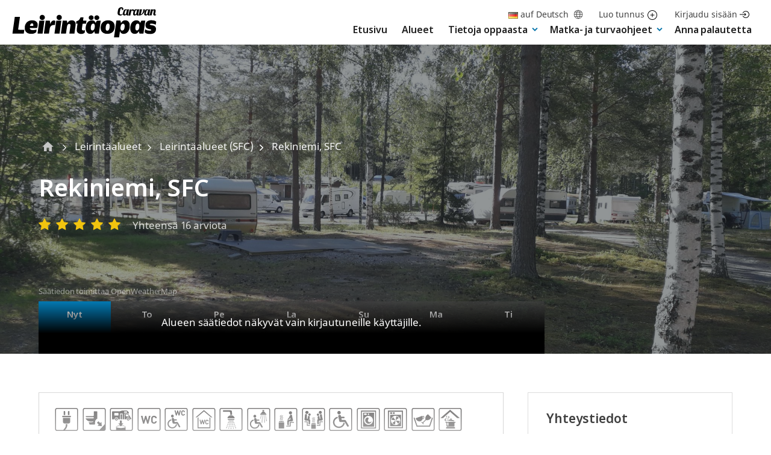

--- FILE ---
content_type: text/html; charset=UTF-8
request_url: https://leirintaopas.fi/alueet/rekiniemi-sfc
body_size: 34503
content:

<!doctype html>
<html lang="fi">
<head>
  <meta charset="UTF-8">
  <meta name="viewport" content="width=device-width, initial-scale=1">
  <link rel="profile" href="http://gmpg.org/xfn/11">
  <link rel="manifest" href="/manifest.json">

  <style type="text/css">
    .nav-primary .menu-item a.dropdown {
      padding-bottom: 10px !important;
    }

    #buddypress .row-travel-journal-entry .area > .image,
    body.bp-nouveau .row-travel-journal-entry .area > .image {
      background-position: center;
    }

    .row-travel-journal-entry .images {
      display: grid;
      grid-template-columns: repeat(5, 1fr);
    }

    .row-travel-journal-entry .images .col .image {
      height: 150px;
      width: 150px;
    }

    @media screen and (max-width: 1160px) and (min-width: 1030px) {
      .row-travel-journal-entry .images .col .image {
        height: 125px;
        width: 125px;
      }
    }

    @media screen and (max-width: 1030px) {
      .row-travel-journal-entry .images {
        grid-template-columns: repeat(4, 1fr);
      }

      .row-travel-journal-entry .images .col .image {
        margin-bottom: 10px;
      }
    }

    @media screen and (max-width: 930px) {
      .row-travel-journal-entry .images {
        grid-template-columns: repeat(3, 1fr);
      }
    }

    @media screen and (max-width: 575px) {
      .row-travel-journal-entry .images {
        grid-template-columns: repeat(2, 1fr);
      }
    }

    @media screen and (max-width: 385px) {
      .row-travel-journal-entry .images {
        grid-template-columns: repeat(1, 1fr);
      }
    }

    @media screen and (min-width: 480px) {
      .ad-wrapper img.mobile {
        display: none;
      }

      .ad-wrapper img.desktop {
        display: block;
      }
    }

    @media screen and (max-width: 480px) {
      .ad-wrapper img.mobile {
        display: block;
      }

      .ad-wrapper img.desktop {
        display: none;
      }
    }

    .ad-wrapper-parade,
    .ad-wrapper-frontpage-maxbox {
      lign-items: center;
      display: flex;
      justify-content: center;
      line-height: 0;
    }
  </style>

  <title>Rekiniemi, SFC | Leirintäopas</title>
<link rel="alternate" href="https://leirintaopas.fi/alueet/rekiniemi-sfc" hreflang="fi" />
<link rel="alternate" href="https://leirintaopas.fi/de/campingplatze/rekiniemi-sfc" hreflang="de" />

<!-- The SEO Framework tehnyt Sybre Waaijer -->
<link rel="canonical" href="https://leirintaopas.fi/alueet/rekiniemi-sfc" />
<meta name="description" content="Avoinna 1.1.-31.12. Isäntäpäivystys kesällä, muulloin omatoimialue. 3,65 ha, hiekkamoreenia, ei kaavamainen, puiden suojaama. Aluemaksu 38 e/vrk, SFC 29 e/vrk." />
<meta property="og:type" content="article" />
<meta property="og:locale" content="fi_FI" />
<meta property="og:site_name" content="Leirintäopas" />
<meta property="og:title" content="Rekiniemi, SFC | Leirintäopas" />
<meta property="og:description" content="Avoinna 1.1.-31.12. Isäntäpäivystys kesällä, muulloin omatoimialue. 3,65 ha, hiekkamoreenia, ei kaavamainen, puiden suojaama. Aluemaksu 38 e/vrk, SFC 29 e/vrk. Telttapaikka 24 e/vrk (vain SFC…" />
<meta property="og:url" content="https://leirintaopas.fi/alueet/rekiniemi-sfc" />
<meta property="og:image" content="https://leirintaopas.fi/media/2019/03/20190704_084221-2-scaled.jpg" />
<meta property="og:image:width" content="2048" />
<meta property="og:image:height" content="973" />
<meta property="article:published_time" content="2019-03-12T15:36:17+00:00" />
<meta property="article:modified_time" content="2025-05-08T07:43:25+00:00" />
<meta name="twitter:card" content="summary_large_image" />
<meta name="twitter:title" content="Rekiniemi, SFC | Leirintäopas" />
<meta name="twitter:description" content="Avoinna 1.1.-31.12. Isäntäpäivystys kesällä, muulloin omatoimialue. 3,65 ha, hiekkamoreenia, ei kaavamainen, puiden suojaama. Aluemaksu 38 e/vrk, SFC 29 e/vrk. Telttapaikka 24 e/vrk (vain SFC…" />
<meta name="twitter:image" content="https://leirintaopas.fi/media/2019/03/20190704_084221-2-scaled.jpg" />
<script type="application/ld+json">{"@context":"https://schema.org","@graph":[{"@type":"WebSite","@id":"https://leirintaopas.fi/#/schema/WebSite","url":"https://leirintaopas.fi/","name":"Leirintäopas","description":"Yli 500 camping-kohdetta","inLanguage":"fi","potentialAction":{"@type":"SearchAction","target":{"@type":"EntryPoint","urlTemplate":"https://leirintaopas.fi/search/{search_term_string}"},"query-input":"required name=search_term_string"},"publisher":{"@type":"Organization","@id":"https://leirintaopas.fi/#/schema/Organization","name":"Leirintäopas","url":"https://leirintaopas.fi/","logo":{"@type":"ImageObject","url":"https://leirintaopas.fi/media/2019/05/cropped-leirintaopas-favicon.jpg","contentUrl":"https://leirintaopas.fi/media/2019/05/cropped-leirintaopas-favicon.jpg","width":512,"height":512}}},{"@type":"WebPage","@id":"https://leirintaopas.fi/alueet/rekiniemi-sfc","url":"https://leirintaopas.fi/alueet/rekiniemi-sfc","name":"Rekiniemi, SFC | Leirintäopas","description":"Avoinna 1.1.-31.12. Isäntäpäivystys kesällä, muulloin omatoimialue. 3,65 ha, hiekkamoreenia, ei kaavamainen, puiden suojaama. Aluemaksu 38 e/vrk, SFC 29 e/vrk.","inLanguage":"fi","isPartOf":{"@id":"https://leirintaopas.fi/#/schema/WebSite"},"breadcrumb":{"@type":"BreadcrumbList","@id":"https://leirintaopas.fi/#/schema/BreadcrumbList","itemListElement":[{"@type":"ListItem","position":1,"item":"https://leirintaopas.fi/","name":"Leirintäopas"},{"@type":"ListItem","position":2,"item":"https://leirintaopas.fi/alueet","name":"Leirintäalueet"},{"@type":"ListItem","position":3,"name":"Rekiniemi, SFC"}]},"potentialAction":{"@type":"ReadAction","target":"https://leirintaopas.fi/alueet/rekiniemi-sfc"},"datePublished":"2019-03-12T15:36:17+00:00","dateModified":"2025-05-08T07:43:25+00:00","author":{"@type":"Person","@id":"https://leirintaopas.fi/#/schema/Person/9429d98af5d32e2c74faa6ae8808c4f2","name":"dude"}}]}</script>
<!-- / The SEO Framework tehnyt Sybre Waaijer | 16.22ms meta | 6.94ms boot -->

<link rel='dns-prefetch' href='//stats.wp.com' />
<link rel="alternate" type="application/rss+xml" title="Leirintäopas &raquo; syöte" href="https://leirintaopas.fi/feed" />
<link rel="alternate" type="application/rss+xml" title="Leirintäopas &raquo; kommenttien syöte" href="https://leirintaopas.fi/comments/feed" />
<link rel="alternate" title="oEmbed (JSON)" type="application/json+oembed" href="https://leirintaopas.fi/wp-json/oembed/1.0/embed?url=https%3A%2F%2Fleirintaopas.fi%2Falueet%2Frekiniemi-sfc" />
<link rel="alternate" title="oEmbed (XML)" type="text/xml+oembed" href="https://leirintaopas.fi/wp-json/oembed/1.0/embed?url=https%3A%2F%2Fleirintaopas.fi%2Falueet%2Frekiniemi-sfc&#038;format=xml" />
<style id='wp-img-auto-sizes-contain-inline-css' type='text/css'>
img:is([sizes=auto i],[sizes^="auto," i]){contain-intrinsic-size:3000px 1500px}
/*# sourceURL=wp-img-auto-sizes-contain-inline-css */
</style>
<style id='wp-block-library-inline-css' type='text/css'>
:root{--wp-block-synced-color:#7a00df;--wp-block-synced-color--rgb:122,0,223;--wp-bound-block-color:var(--wp-block-synced-color);--wp-editor-canvas-background:#ddd;--wp-admin-theme-color:#007cba;--wp-admin-theme-color--rgb:0,124,186;--wp-admin-theme-color-darker-10:#006ba1;--wp-admin-theme-color-darker-10--rgb:0,107,160.5;--wp-admin-theme-color-darker-20:#005a87;--wp-admin-theme-color-darker-20--rgb:0,90,135;--wp-admin-border-width-focus:2px}@media (min-resolution:192dpi){:root{--wp-admin-border-width-focus:1.5px}}.wp-element-button{cursor:pointer}:root .has-very-light-gray-background-color{background-color:#eee}:root .has-very-dark-gray-background-color{background-color:#313131}:root .has-very-light-gray-color{color:#eee}:root .has-very-dark-gray-color{color:#313131}:root .has-vivid-green-cyan-to-vivid-cyan-blue-gradient-background{background:linear-gradient(135deg,#00d084,#0693e3)}:root .has-purple-crush-gradient-background{background:linear-gradient(135deg,#34e2e4,#4721fb 50%,#ab1dfe)}:root .has-hazy-dawn-gradient-background{background:linear-gradient(135deg,#faaca8,#dad0ec)}:root .has-subdued-olive-gradient-background{background:linear-gradient(135deg,#fafae1,#67a671)}:root .has-atomic-cream-gradient-background{background:linear-gradient(135deg,#fdd79a,#004a59)}:root .has-nightshade-gradient-background{background:linear-gradient(135deg,#330968,#31cdcf)}:root .has-midnight-gradient-background{background:linear-gradient(135deg,#020381,#2874fc)}:root{--wp--preset--font-size--normal:16px;--wp--preset--font-size--huge:42px}.has-regular-font-size{font-size:1em}.has-larger-font-size{font-size:2.625em}.has-normal-font-size{font-size:var(--wp--preset--font-size--normal)}.has-huge-font-size{font-size:var(--wp--preset--font-size--huge)}.has-text-align-center{text-align:center}.has-text-align-left{text-align:left}.has-text-align-right{text-align:right}.has-fit-text{white-space:nowrap!important}#end-resizable-editor-section{display:none}.aligncenter{clear:both}.items-justified-left{justify-content:flex-start}.items-justified-center{justify-content:center}.items-justified-right{justify-content:flex-end}.items-justified-space-between{justify-content:space-between}.screen-reader-text{border:0;clip-path:inset(50%);height:1px;margin:-1px;overflow:hidden;padding:0;position:absolute;width:1px;word-wrap:normal!important}.screen-reader-text:focus{background-color:#ddd;clip-path:none;color:#444;display:block;font-size:1em;height:auto;left:5px;line-height:normal;padding:15px 23px 14px;text-decoration:none;top:5px;width:auto;z-index:100000}html :where(.has-border-color){border-style:solid}html :where([style*=border-top-color]){border-top-style:solid}html :where([style*=border-right-color]){border-right-style:solid}html :where([style*=border-bottom-color]){border-bottom-style:solid}html :where([style*=border-left-color]){border-left-style:solid}html :where([style*=border-width]){border-style:solid}html :where([style*=border-top-width]){border-top-style:solid}html :where([style*=border-right-width]){border-right-style:solid}html :where([style*=border-bottom-width]){border-bottom-style:solid}html :where([style*=border-left-width]){border-left-style:solid}html :where(img[class*=wp-image-]){height:auto;max-width:100%}:where(figure){margin:0 0 1em}html :where(.is-position-sticky){--wp-admin--admin-bar--position-offset:var(--wp-admin--admin-bar--height,0px)}@media screen and (max-width:600px){html :where(.is-position-sticky){--wp-admin--admin-bar--position-offset:0px}}

/*# sourceURL=wp-block-library-inline-css */
</style><style id='global-styles-inline-css' type='text/css'>
:root{--wp--preset--aspect-ratio--square: 1;--wp--preset--aspect-ratio--4-3: 4/3;--wp--preset--aspect-ratio--3-4: 3/4;--wp--preset--aspect-ratio--3-2: 3/2;--wp--preset--aspect-ratio--2-3: 2/3;--wp--preset--aspect-ratio--16-9: 16/9;--wp--preset--aspect-ratio--9-16: 9/16;--wp--preset--color--black: #000000;--wp--preset--color--cyan-bluish-gray: #abb8c3;--wp--preset--color--white: #ffffff;--wp--preset--color--pale-pink: #f78da7;--wp--preset--color--vivid-red: #cf2e2e;--wp--preset--color--luminous-vivid-orange: #ff6900;--wp--preset--color--luminous-vivid-amber: #fcb900;--wp--preset--color--light-green-cyan: #7bdcb5;--wp--preset--color--vivid-green-cyan: #00d084;--wp--preset--color--pale-cyan-blue: #8ed1fc;--wp--preset--color--vivid-cyan-blue: #0693e3;--wp--preset--color--vivid-purple: #9b51e0;--wp--preset--gradient--vivid-cyan-blue-to-vivid-purple: linear-gradient(135deg,rgb(6,147,227) 0%,rgb(155,81,224) 100%);--wp--preset--gradient--light-green-cyan-to-vivid-green-cyan: linear-gradient(135deg,rgb(122,220,180) 0%,rgb(0,208,130) 100%);--wp--preset--gradient--luminous-vivid-amber-to-luminous-vivid-orange: linear-gradient(135deg,rgb(252,185,0) 0%,rgb(255,105,0) 100%);--wp--preset--gradient--luminous-vivid-orange-to-vivid-red: linear-gradient(135deg,rgb(255,105,0) 0%,rgb(207,46,46) 100%);--wp--preset--gradient--very-light-gray-to-cyan-bluish-gray: linear-gradient(135deg,rgb(238,238,238) 0%,rgb(169,184,195) 100%);--wp--preset--gradient--cool-to-warm-spectrum: linear-gradient(135deg,rgb(74,234,220) 0%,rgb(151,120,209) 20%,rgb(207,42,186) 40%,rgb(238,44,130) 60%,rgb(251,105,98) 80%,rgb(254,248,76) 100%);--wp--preset--gradient--blush-light-purple: linear-gradient(135deg,rgb(255,206,236) 0%,rgb(152,150,240) 100%);--wp--preset--gradient--blush-bordeaux: linear-gradient(135deg,rgb(254,205,165) 0%,rgb(254,45,45) 50%,rgb(107,0,62) 100%);--wp--preset--gradient--luminous-dusk: linear-gradient(135deg,rgb(255,203,112) 0%,rgb(199,81,192) 50%,rgb(65,88,208) 100%);--wp--preset--gradient--pale-ocean: linear-gradient(135deg,rgb(255,245,203) 0%,rgb(182,227,212) 50%,rgb(51,167,181) 100%);--wp--preset--gradient--electric-grass: linear-gradient(135deg,rgb(202,248,128) 0%,rgb(113,206,126) 100%);--wp--preset--gradient--midnight: linear-gradient(135deg,rgb(2,3,129) 0%,rgb(40,116,252) 100%);--wp--preset--font-size--small: 13px;--wp--preset--font-size--medium: 20px;--wp--preset--font-size--large: 36px;--wp--preset--font-size--x-large: 42px;--wp--preset--spacing--20: 0.44rem;--wp--preset--spacing--30: 0.67rem;--wp--preset--spacing--40: 1rem;--wp--preset--spacing--50: 1.5rem;--wp--preset--spacing--60: 2.25rem;--wp--preset--spacing--70: 3.38rem;--wp--preset--spacing--80: 5.06rem;--wp--preset--shadow--natural: 6px 6px 9px rgba(0, 0, 0, 0.2);--wp--preset--shadow--deep: 12px 12px 50px rgba(0, 0, 0, 0.4);--wp--preset--shadow--sharp: 6px 6px 0px rgba(0, 0, 0, 0.2);--wp--preset--shadow--outlined: 6px 6px 0px -3px rgb(255, 255, 255), 6px 6px rgb(0, 0, 0);--wp--preset--shadow--crisp: 6px 6px 0px rgb(0, 0, 0);}:where(.is-layout-flex){gap: 0.5em;}:where(.is-layout-grid){gap: 0.5em;}body .is-layout-flex{display: flex;}.is-layout-flex{flex-wrap: wrap;align-items: center;}.is-layout-flex > :is(*, div){margin: 0;}body .is-layout-grid{display: grid;}.is-layout-grid > :is(*, div){margin: 0;}:where(.wp-block-columns.is-layout-flex){gap: 2em;}:where(.wp-block-columns.is-layout-grid){gap: 2em;}:where(.wp-block-post-template.is-layout-flex){gap: 1.25em;}:where(.wp-block-post-template.is-layout-grid){gap: 1.25em;}.has-black-color{color: var(--wp--preset--color--black) !important;}.has-cyan-bluish-gray-color{color: var(--wp--preset--color--cyan-bluish-gray) !important;}.has-white-color{color: var(--wp--preset--color--white) !important;}.has-pale-pink-color{color: var(--wp--preset--color--pale-pink) !important;}.has-vivid-red-color{color: var(--wp--preset--color--vivid-red) !important;}.has-luminous-vivid-orange-color{color: var(--wp--preset--color--luminous-vivid-orange) !important;}.has-luminous-vivid-amber-color{color: var(--wp--preset--color--luminous-vivid-amber) !important;}.has-light-green-cyan-color{color: var(--wp--preset--color--light-green-cyan) !important;}.has-vivid-green-cyan-color{color: var(--wp--preset--color--vivid-green-cyan) !important;}.has-pale-cyan-blue-color{color: var(--wp--preset--color--pale-cyan-blue) !important;}.has-vivid-cyan-blue-color{color: var(--wp--preset--color--vivid-cyan-blue) !important;}.has-vivid-purple-color{color: var(--wp--preset--color--vivid-purple) !important;}.has-black-background-color{background-color: var(--wp--preset--color--black) !important;}.has-cyan-bluish-gray-background-color{background-color: var(--wp--preset--color--cyan-bluish-gray) !important;}.has-white-background-color{background-color: var(--wp--preset--color--white) !important;}.has-pale-pink-background-color{background-color: var(--wp--preset--color--pale-pink) !important;}.has-vivid-red-background-color{background-color: var(--wp--preset--color--vivid-red) !important;}.has-luminous-vivid-orange-background-color{background-color: var(--wp--preset--color--luminous-vivid-orange) !important;}.has-luminous-vivid-amber-background-color{background-color: var(--wp--preset--color--luminous-vivid-amber) !important;}.has-light-green-cyan-background-color{background-color: var(--wp--preset--color--light-green-cyan) !important;}.has-vivid-green-cyan-background-color{background-color: var(--wp--preset--color--vivid-green-cyan) !important;}.has-pale-cyan-blue-background-color{background-color: var(--wp--preset--color--pale-cyan-blue) !important;}.has-vivid-cyan-blue-background-color{background-color: var(--wp--preset--color--vivid-cyan-blue) !important;}.has-vivid-purple-background-color{background-color: var(--wp--preset--color--vivid-purple) !important;}.has-black-border-color{border-color: var(--wp--preset--color--black) !important;}.has-cyan-bluish-gray-border-color{border-color: var(--wp--preset--color--cyan-bluish-gray) !important;}.has-white-border-color{border-color: var(--wp--preset--color--white) !important;}.has-pale-pink-border-color{border-color: var(--wp--preset--color--pale-pink) !important;}.has-vivid-red-border-color{border-color: var(--wp--preset--color--vivid-red) !important;}.has-luminous-vivid-orange-border-color{border-color: var(--wp--preset--color--luminous-vivid-orange) !important;}.has-luminous-vivid-amber-border-color{border-color: var(--wp--preset--color--luminous-vivid-amber) !important;}.has-light-green-cyan-border-color{border-color: var(--wp--preset--color--light-green-cyan) !important;}.has-vivid-green-cyan-border-color{border-color: var(--wp--preset--color--vivid-green-cyan) !important;}.has-pale-cyan-blue-border-color{border-color: var(--wp--preset--color--pale-cyan-blue) !important;}.has-vivid-cyan-blue-border-color{border-color: var(--wp--preset--color--vivid-cyan-blue) !important;}.has-vivid-purple-border-color{border-color: var(--wp--preset--color--vivid-purple) !important;}.has-vivid-cyan-blue-to-vivid-purple-gradient-background{background: var(--wp--preset--gradient--vivid-cyan-blue-to-vivid-purple) !important;}.has-light-green-cyan-to-vivid-green-cyan-gradient-background{background: var(--wp--preset--gradient--light-green-cyan-to-vivid-green-cyan) !important;}.has-luminous-vivid-amber-to-luminous-vivid-orange-gradient-background{background: var(--wp--preset--gradient--luminous-vivid-amber-to-luminous-vivid-orange) !important;}.has-luminous-vivid-orange-to-vivid-red-gradient-background{background: var(--wp--preset--gradient--luminous-vivid-orange-to-vivid-red) !important;}.has-very-light-gray-to-cyan-bluish-gray-gradient-background{background: var(--wp--preset--gradient--very-light-gray-to-cyan-bluish-gray) !important;}.has-cool-to-warm-spectrum-gradient-background{background: var(--wp--preset--gradient--cool-to-warm-spectrum) !important;}.has-blush-light-purple-gradient-background{background: var(--wp--preset--gradient--blush-light-purple) !important;}.has-blush-bordeaux-gradient-background{background: var(--wp--preset--gradient--blush-bordeaux) !important;}.has-luminous-dusk-gradient-background{background: var(--wp--preset--gradient--luminous-dusk) !important;}.has-pale-ocean-gradient-background{background: var(--wp--preset--gradient--pale-ocean) !important;}.has-electric-grass-gradient-background{background: var(--wp--preset--gradient--electric-grass) !important;}.has-midnight-gradient-background{background: var(--wp--preset--gradient--midnight) !important;}.has-small-font-size{font-size: var(--wp--preset--font-size--small) !important;}.has-medium-font-size{font-size: var(--wp--preset--font-size--medium) !important;}.has-large-font-size{font-size: var(--wp--preset--font-size--large) !important;}.has-x-large-font-size{font-size: var(--wp--preset--font-size--x-large) !important;}
/*# sourceURL=global-styles-inline-css */
</style>

<style id='classic-theme-styles-inline-css' type='text/css'>
/*! This file is auto-generated */
.wp-block-button__link{color:#fff;background-color:#32373c;border-radius:9999px;box-shadow:none;text-decoration:none;padding:calc(.667em + 2px) calc(1.333em + 2px);font-size:1.125em}.wp-block-file__button{background:#32373c;color:#fff;text-decoration:none}
/*# sourceURL=/wp-includes/css/classic-themes.min.css */
</style>
<link rel='stylesheet' id='cookieconsent-css' href='https://leirintaopas.fi/content/plugins/air-cookie/assets/cookieconsent.css?ver=2.9.1' media='all' />
<link rel='stylesheet' id='styles-css' href='https://leirintaopas.fi/content/themes/leirintaopas/css/prod/global.css?ver=1747807408' media='all' />
<link rel="https://api.w.org/" href="https://leirintaopas.fi/wp-json/" /><link rel="EditURI" type="application/rsd+xml" title="RSD" href="https://leirintaopas.fi/wp/xmlrpc.php?rsd" />

	<script type="text/javascript">var ajaxurl = 'https://leirintaopas.fi/wp/wp-admin/admin-ajax.php';</script>

	<style>img#wpstats{display:none}</style>
		<style type="text/css">#wpadminbar { display: none !important; }</style><link rel="icon" href="https://leirintaopas.fi/media/2019/05/cropped-leirintaopas-favicon-32x32.jpg" sizes="32x32" />
<link rel="icon" href="https://leirintaopas.fi/media/2019/05/cropped-leirintaopas-favicon-192x192.jpg" sizes="192x192" />
<link rel="apple-touch-icon" href="https://leirintaopas.fi/media/2019/05/cropped-leirintaopas-favicon-180x180.jpg" />
<meta name="msapplication-TileImage" content="https://leirintaopas.fi/media/2019/05/cropped-leirintaopas-favicon-270x270.jpg" />
  <script data-ad-client="ca-pub-6646786973461263" data-src="https://pagead2.googlesyndication.com/pagead/js/adsbygoogle.js" data-cookiecategory="ads"></script>

  <meta name="facebook-domain-verification" content="7vtenwwpyrh130zate9f9p3uv7qilk" />

  <!-- Meta Pixel Code -->
  <script>
  !function(f,b,e,v,n,t,s)
  {if(f.fbq)return;n=f.fbq=function(){n.callMethod?
  n.callMethod.apply(n,arguments):n.queue.push(arguments)};
  if(!f._fbq)f._fbq=n;n.push=n;n.loaded=!0;n.version='2.0';
  n.queue=[];t=b.createElement(e);t.async=!0;
  t.src=v;s=b.getElementsByTagName(e)[0];
  s.parentNode.insertBefore(t,s)}(window, document,'script',
  'https://connect.facebook.net/en_US/fbevents.js');
  fbq('init', '1870855979790849');
  fbq('track', 'PageView');
  </script>
  <noscript><img height="1" width="1" style="display:none"
  src="https://www.facebook.com/tr?id=1870855979790849&ev=PageView&noscript=1"
  /></noscript>
  <!-- End Meta Pixel Code -->
<link rel='stylesheet' id='iframemanager-css' href='https://leirintaopas.fi/content/plugins/air-cookie/assets/iframemanager.css?ver=6.9' media='all' />
</head>

<body class="wp-singular camping-area-template-default single single-camping-area postid-1445 wp-theme-leirintaopas no-js cant-access-content">

  <div id="blueimp-gallery" class="blueimp-gallery" aria-hidden="true">
    <div class="slides"></div>
    <h3 class="title"></h3>
    <a class="prev"></a>
    <a class="next"></a>
    <a class="close">×</a>
    <a class="play-pause"></a>
    <ol class="indicator"></ol>
    <div class="numbers"><span id="pos"></span> / <span id="count"></span></div>
  </div>

  <div id="page" class="site">
   <a class="skip-link screen-reader-text" href="#content">Skip to content</a>

   
   <header class="nav-container" role="banner">
    <div class="site-header">

     <div class="top-menu container">
       <ul>
        
        
                      <li>
                              <a href="https://leirintaopas.fi/de/campingplatze/rekiniemi-sfc" class="language-switch">
                  <img src="https://leirintaopas.fi/content/plugins/polylang-pro/vendor/wpsyntex/polylang/flags/de.png" alt="Deutsch" />
                  <span>auf Deutsch</span>
                  <svg width="16" height="17" viewBox="0 0 16 17" fill="none" xmlns="http://www.w3.org/2000/svg">
<g clip-path="url(#clip0_1101_416)">
<path d="M15.3458 8.46231C15.3463 9.43014 15.1561 10.3886 14.7862 11.2829C14.4163 12.1773 13.8739 12.99 13.1899 13.6747C12.5059 14.3595 11.6937 14.9027 10.7998 15.2736C9.90579 15.6444 8.94754 15.8355 7.97971 15.836C6.01575 15.8034 4.14417 14.9964 2.77229 13.5907C1.4004 12.185 0.639261 10.2943 0.654522 8.33009C0.656094 6.45264 1.39263 4.65042 2.70645 3.30926C4.02027 1.9681 5.80695 1.19461 7.68397 1.15438C7.79 1.1499 7.89603 1.14799 8.00334 1.14799C8.96666 1.14276 9.92149 1.32818 10.8128 1.69356C11.7042 2.05894 12.5144 2.59707 13.1969 3.27694C13.8794 3.95681 14.4206 4.76499 14.7894 5.65493C15.1582 6.54487 15.3473 7.49898 15.3458 8.46231Z" stroke="#404040" stroke-linecap="round" stroke-linejoin="round"/>
<path d="M7.68395 1.15438C3.85145 5.30625 3.85145 10.7229 7.68395 15.8329" stroke="#404040" stroke-linecap="round" stroke-linejoin="round"/>
<path d="M8.32275 1.15438C12.1553 5.30625 12.1553 10.7209 8.32275 15.8309" stroke="#404040" stroke-linecap="round" stroke-linejoin="round"/>
<path d="M1.85889 4.33791H14.0807" stroke="#404040" stroke-linecap="round" stroke-linejoin="round"/>
<path d="M0.65625 8.1704H15.3456" stroke="#404040" stroke-linecap="round" stroke-linejoin="round"/>
<path d="M1.60303 12.0029H14.4419" stroke="#404040" stroke-linecap="round" stroke-linejoin="round"/>
</g>
<defs>
<clipPath id="clip0_1101_416">
<rect width="16" height="16" fill="white" transform="translate(0 0.5)"/>
</clipPath>
</defs>
</svg>
                </a>
                          </li>

          
          <li>
            <a href="https://leirintaopas.fi/tilaa">
              Luo tunnus<svg class="create-account" width="20" height="20" xmlns="http://www.w3.org/2000/svg" viewBox="0 0 612 612"><path d="M306 0C137 0 0 137 0 306s137 306 306 306 306-137 306-306S475 0 306 0zm0 573.8C158.1 573.8 38.2 453.9 38.2 306S158.1 38.2 306 38.2 573.8 158.1 573.8 306 453.9 573.8 306 573.8zm114.8-286.9h-95.6v-95.6c0-10.6-8.6-19.1-19.1-19.1s-19.1 8.6-19.1 19.1v95.6h-95.6c-10.6 0-19.1 8.6-19.1 19.1s8.6 19.1 19.1 19.1H287v95.6c0 10.6 8.6 19.1 19.1 19.1s19.1-8.6 19.1-19.1v-95.6h95.6c10.6 0 19.1-8.6 19.1-19.1s-8.6-19.1-19.1-19.1z"/></svg>            </a>
          </li>

          <li>
            <a href="https://leirintaopas.fi/kirjaudu?redirect=https://leirintaopas.fi/alueet/rekiniemi-sfc">
              Kirjaudu sisään<svg class="sign-in" xmlns="http://www.w3.org/2000/svg" viewBox="0 0 470 345"><path d="M297.5 0c-32.7 0-64.6 9.2-92.1 26.6-26.8 17-48.4 40.9-62.4 69.2l26.9 13.4C194.1 60.3 243 30 297.5 30 376.1 30 440 93.9 440 172.5S376.1 315 297.5 315c-54.5 0-103.4-30.3-127.7-79.2L143 249.2c14.1 28.3 35.7 52.3 62.4 69.2 27.5 17.4 59.4 26.6 92.1 26.6 95.1 0 172.5-77.4 172.5-172.5S392.6 0 297.5 0z"/><path d="M226.9 221.9l21.2 21.2 70.6-70.6-70.6-70.6-21.2 21.2 34.4 34.4H0v30h261.3z"/></svg>            </a>
          </li>
        
      </ul>
    </div>

    <div class="main-navigation container">
      <div class="site-branding">
                  <p class="site-title">
            <a href="https://leirintaopas.fi/" rel="home" aria-label="Leirintäopas">
              <span class="screen-reader-text">Leirintäopas</span>
              <svg version="1.0" xmlns="http://www.w3.org/2000/svg" width="240" height="50.39" viewBox="0 0 2103 444"><path d="M1583.5 1c-15.2 2.4-28.4 12.5-34.5 26.2-1.1 2.5-4.1 14.9-6.6 27.4-4.1 20.4-4.5 24.1-4.2 33.4.4 12.7 2.8 18.2 10.6 24.6 8.2 6.8 14.6 8.8 28.7 8.8 10.5.1 12.6-.2 16.9-2.2 6.4-2.9 10.6-6.1 15-11.5 2.8-3.5 3.6-5.4 4.2-10.7l.7-6.5-7.4 7.7c-5.9 6.1-8.3 7.9-11.9 8.8-8.7 2.3-19.2-1.2-23.7-7.8-3.6-5.4-3.9-11.1-1.3-25.2 3.8-21.3 9.1-44.3 11.1-48.2 2.6-5.2 7.4-8.3 12.7-8.3 7.7 0 9.8 5.1 6.7 16.5-.8 3-1.5 5.8-1.5 6.2 0 .5 4.7.8 10.5.8 12.6 0 12.9-.2 12.9-13 .1-14.4-5.3-22.5-17.4-26-4.9-1.4-16-1.9-21.5-1zm66 29.9c-9.4 2.3-17.8 10.2-23 21.5-5.7 12.2-12.2 41.3-11.1 50 1.3 11.2 9.3 18.5 21.4 19.4 10.2.7 14.7-1 21.4-7.8l5.7-5.8 2.3 4.6c3.7 7.6 12.6 10.8 23.6 8.6 2.6-.5 3.2-1.2 4.2-5.3.6-2.5 1.3-5.3 1.6-6.2.3-1-.5-2-2.1-2.7-3.7-1.7-3.4-5.1 4.5-41.8 3.9-18 7-32.8 7-33 0-.2-5.6-.4-12.4-.4-12.1 0-12.5.1-14.4 2.5l-1.9 2.4-1.9-2.1c-1.1-1.1-3.3-2.7-5.1-3.4-3.4-1.5-14.7-1.7-19.8-.5zm21.4 13.7l2.5 2.3-4.4 20.3c-5 23.8-7 29.6-11.4 34.3-2.8 2.9-4 3.5-7.5 3.5-3.4 0-4.9-.6-7.2-2.9-2.5-2.5-2.9-3.7-2.9-8.4 0-12.5 7-37 12.6-44.5 3.5-4.7 5.2-6 8.9-7.1 3.8-1.2 6.4-.5 9.4 2.5zm83.3-13.3c-1.8.7-5.5 2.9-8.3 5-2.8 2.1-5.3 3.7-5.4 3.5-.2-.2-.7-1.9-1.2-3.8l-.9-3.5h-22.9l-8.7 40.5c-4.8 22.3-9 42.2-9.3 44.2l-.7 3.8h27.8l3.8-17.8c8.8-42 10-45.6 18.1-54 7.5-7.7 10.6-6.7 8.1 2.6l-1.2 5 4.6.5c6.7.8 12.5-.2 15.1-2.6 2.2-2 2.2-2 1.5-.2-4.2 10.1-9.8 34.9-9.9 44-.1 5.4.3 7.9 2 11 4.4 8.3 11.7 12.5 21.7 12.5 9.3 0 16.5-3.5 21.6-10.5 3.1-4.2 3.6-4.3 4.3-.6.8 4 6 8.8 11 10.2 3.8 1 15.2.7 16.3-.4.3-.3 1.2-3.1 2.1-6.3 1-4.1 1.2-5.9.4-6.2-2.3-.8-4.1-3.4-4.1-6.2 0-1.5 3.2-17.6 7-35.6 3.9-18 7-33.1 7-33.6 0-.4-5.6-.8-12.4-.8-12.3 0-12.4 0-14.1 2.7-1.5 2.3-1.9 2.4-2.9 1.1-2.8-3.8-8-5.8-15.2-5.8-13.7 0-22.6 4.6-30 15.6l-4.1 6.1.5-7.3c.5-7.3.4-7.4-3.1-10.9-3.2-3.2-3.9-3.5-9.3-3.4-3.3 0-7.4.6-9.2 1.2zm63.3 11.1c2.2 1 3.7 2.4 4.1 4 .7 3-6.7 38.1-9.8 46.5-2.9 7.8-7.4 12.1-12.6 12.1-9.2 0-11.8-7-8.8-23.2 4.2-22.2 11.8-37.2 20.2-39.8 1.6-.4 3-.9 3.2-.9.1-.1 1.8.5 3.7 1.3zM1959 31.5c-10.6 3.4-19.6 14.3-24.5 29.5-3.6 11.5-7.5 31.3-7.5 38 0 9.8 3.5 16.1 11.5 20.3 3.2 1.7 5.8 2.2 12.5 2.2 10.4 0 14.6-1.9 20.6-9.2l4.2-5.1.6 2.8c.8 4.2 5.9 9.5 10.4 10.8 4.3 1.3 10.3 1.5 15 .6 2.7-.6 3.1-1.1 4.1-6.4 1.1-5.6 1.1-5.9-1.4-8.4-1.4-1.4-2.5-3.3-2.5-4.3s3.3-17.1 7.3-35.8l7.3-34-12-.3c-11.5-.3-12-.2-14.5 2.2-2.5 2.4-2.7 2.4-3.8.7-3-4.9-17.2-6.7-27.3-3.6zm23.8 13.1c1.2 1.4 2 3.3 1.8 4.2-.3 1-2.3 10-4.5 20.2-6.6 30.6-9.5 36-19.4 36-4.3 0-7.3-2.2-8.7-6.6-3.2-9.7 7.1-45.8 15.2-53.2 5.2-4.7 11.7-5 15.6-.6zm83.5-12.8c-2.8 1-7 3.1-9.2 4.5-2.2 1.5-4.3 2.7-4.6 2.7-.3 0-.3-1.6.1-3.5l.6-3.5h-13.6c-7.5 0-13.6.3-13.6.7 0 .9-17.9 84.2-18.6 86.5-.5 1.7.6 1.8 14 1.8 8 0 14.6-.2 14.6-.4 0-1.8 11.4-53.1 12.5-56.7 3.3-10 10.5-17.9 16.3-17.9 4.7 0 4.8 3.1.3 25.7-5.3 26.9-5.5 28.8-4.1 35.6 2.2 10.7 10 15.6 22.5 14.3 6.7-.7 16.1-4.8 16.9-7.4 1.1-3.7 1.8-9.2 1.2-9.2-.4 0-1.7.7-3.1 1.6-1.4.9-3.9 1.4-6.2 1.2-6.4-.5-6.8-2.8-3.2-19.9 5.6-26.8 6-29.4 6.1-36.5.1-8.8-2.9-15.8-8-18.8-4.8-2.7-14.5-3.1-20.9-.8zm-205 8.9c.5 8.3.1 11-7.2 44.8l-7.8 36 7.2.3c12.4.5 26.7-3.5 39.2-10.9 7.9-4.7 23.1-19.9 28.8-28.7 9.7-15.1 14.6-28.4 16-43l.7-7.2H1914v9c0 21-6.7 38.7-20.4 53.7-4.9 5.3-14.3 12.3-16.7 12.3-.6 0 1.8-9.7 14.4-57.8l4.5-17.2h-35.1l.6 8.7zM423.1 114.5c-11.1 3.6-21.7 14.9-24.2 25.9-.6 3-1 9.1-.7 13.7.3 7.1.9 9.4 3.8 14.7 7.7 14.4 23.4 22.1 39.8 19.4 13.2-2.2 23-9.5 28.6-21.2 2.8-5.9 3.1-7.4 3.1-16-.1-7.5-.5-10.7-2.3-15.2-3-7.5-9.6-14.7-17.4-18.8-5.8-3.2-7.1-3.5-16.3-3.7-6.6-.2-11.5.2-14.4 1.2zm248 0c-11.1 3.6-21.7 14.9-24.2 25.9-.6 3-1 9.1-.7 13.7.3 7.1.9 9.4 3.8 14.7 7.7 14.4 23.4 22.1 39.8 19.4 13.2-2.2 23-9.5 28.6-21.2 2.8-5.9 3.1-7.4 3.1-16-.1-7.5-.5-10.7-2.3-15.2-3-7.5-9.6-14.7-17.4-18.8-5.8-3.2-7.1-3.5-16.3-3.7-6.6-.2-11.5.2-14.4 1.2zm470.9 6c-10.3 2.9-18.2 9.3-23.2 18.7-2 3.7-2.3 5.8-2.3 14.8 0 9.7.2 10.9 2.9 15.8 3.5 6.3 8.6 11.1 15.8 14.9 4.9 2.6 6.2 2.8 16.3 2.8 10.1 0 11.4-.2 16.3-2.8 7.2-3.8 12.3-8.6 15.8-14.9 2.7-4.9 2.9-6.1 2.9-15.8 0-9.8-.2-10.9-3-15.8-7.9-14.5-25.8-22-41.5-17.7zm83 0c-10.3 2.9-18.2 9.3-23.2 18.7-2 3.7-2.3 5.8-2.3 14.8 0 9.7.2 10.9 2.9 15.8 3.5 6.3 8.6 11.1 15.8 14.9 4.9 2.6 6.2 2.8 16.3 2.8 10.1 0 11.4-.2 16.3-2.8 7.2-3.8 12.3-8.6 15.8-14.9 2.7-4.9 2.9-6.1 2.9-15.8 0-9.8-.2-10.9-3-15.8-7.9-14.5-25.8-22-41.5-17.7zM34 142.6c0 .3-7.6 54.9-17 121.1C7.7 330 0 385.3 0 386.6v2.4h165.5l3.4-24.8c1.8-13.6 3.6-26.4 3.9-28.5l.5-3.7h-45.2c-32.3 0-45.1-.3-45.1-1.1 0-1 25.4-181.2 26.3-186.7l.4-2.2H71.9c-20.9 0-37.9.3-37.9.6zm960.9 10.1c-13.2 31.2-28.4 46.3-51.5 51l-8 1.7-2.4 17.5c-1.2 9.7-2.5 18.2-2.7 18.8-.4 1 2.1 1.3 10.7 1.3h11.2l-.6 2.7c-.3 1.6-2.9 19-5.7 38.8-7.1 49.9-6.9 62.5 1.3 79.3 6.7 13.6 21.5 24.1 39 27.6 9.8 2 30.9 2.1 40.2.1 11.4-2.4 25.3-10 29.1-15.9 1-1.4 2.4-8.4 3.6-16.8 1-7.8 2.1-15.6 2.4-17.2.5-2.6.3-2.8-2.2-2.1-7.2 1.8-19.7 2.5-26.1 1.5-8.3-1.4-12.1-3.5-14.9-8.6-3.3-5.7-3-12 2.7-52.4 2.7-19.5 5-35.8 5-36.3 0-.4 11.4-.7 25.3-.7h25.4l2.7-20.3c1.6-11.1 3-21.4 3.3-23l.6-2.7h-25.2c-23.9 0-25.1-.1-25.1-1.9 0-1 1.4-11.2 3-22.6 1.7-11.4 3-21.6 3-22.6 0-1.8-1.1-1.9-21-1.9h-21.1l-2 4.7zm1025.6 39.4c-38.4 2.4-65 22.3-71.9 53.6-2.1 9.4-2.1 28.9-.1 36.8 5.9 23 21.2 33.9 56.6 40.5 20.2 3.8 25.9 6.5 25.9 12.2 0 7.7-6.1 10.3-24 10.2-23.9-.1-44.8-6-60.4-17.1-2.6-1.9-5.2-3.1-5.6-2.6-.7.8-6 37.8-6 42 0 5.3 19.7 17.7 34.5 21.7 17.6 4.7 51.1 6.2 69.1 3.1 31.8-5.5 51.6-21.6 59-48 1-3.7 1.8-11.4 2.1-20.2.5-12.5.3-15.1-1.6-21.1-3.6-12-12.7-22.1-25.7-28.6-7.8-3.9-16.2-6.3-35.7-10.1-19.1-3.8-23.2-5.4-25.7-9.8-1.3-2.4-1.3-3 0-5.4 2.4-4.2 6-6.2 13.4-7.2 15.7-2.2 43.1 2.7 62.3 11.1l10.1 4.5.5-2.6c.3-1.4 1.7-11.6 3.3-22.5l2.8-19.9-4-3.4c-14.6-12.7-44.9-19.3-78.9-17.2zM263.2 195c-18.4 4-32.3 10.4-45.4 20.9-18.8 14.9-31.7 37.6-36.3 63.9-2 11.6-2 35.5.1 46.2 6.8 35.9 31.3 58.4 70.3 64.6 14.9 2.3 43.2 1.5 54.9-1.6 15.4-4.1 27.2-9.9 36.6-18.2l3.9-3.4 2.9-18.9c1.5-10.3 2.7-19 2.5-19.2-.3-.2-4.3.8-9.1 2.1-14.6 4.3-29.1 5.9-46.6 5.3-21.9-.8-31.6-4.1-38-12.9-2.7-3.8-3.6-6-5.4-14l-.6-2.8 52.1-.2 52.2-.3 3.3-6.4c6.2-12.1 7.9-20.5 7.9-39.1 0-14.8-.2-17.2-2.4-23.3-5.2-15.3-16.9-28.1-32.7-35.7-13.6-6.7-21.2-8.2-42.4-8.6-15.6-.3-19.9-.1-27.8 1.6zm31.1 44.4c4.3 1.8 8.4 6.7 9.8 11.9 1.1 4.1.6 21.7-.6 23.8-.4.5-10.5.9-24.1.9-19.3 0-23.4-.2-23.4-1.4 0-2.9 4.3-15.3 7.3-20.9 3.4-6.5 10-12.9 14.9-14.4 4.8-1.6 12.4-1.5 16.1.1zM850 194.5c-17.6 4.3-31.7 15.5-42.7 34l-5 8.4-.6-9.7c-.6-10.2-2.5-18.6-5.7-25.9l-1.9-4.3h-29.5c-21.9 0-29.6.3-29.6 1.2 0 .6-5.8 43.1-13 94.4-7.1 51.3-13 93.7-13 94.3 0 .8 11 1.1 36.9 1.1h36.9l.6-2.7c.3-1.6 3.5-24.2 7.1-50.3 3.6-26.1 7.7-51.6 9-56.7 5.9-22.4 15.9-33.3 30.6-33.3 11.6 0 17.8 6.3 18.6 18.9.2 4.6-2.2 24.2-8 65.4l-8.3 58.7h37.3c20.5 0 37.3-.3 37.3-.8 0-.4 3.8-28.1 8.5-61.5 9.2-65.7 10.1-77.6 7-92.2-4.3-20.4-16.9-33.9-36.2-38.9-7.5-2-28.4-2-36.3-.1zm296.5-.9c-26.7 5.6-47.1 21.9-60.4 48.2-10.9 21.6-16.8 55.2-14.3 81 1.9 18.8 5.9 31.4 13.8 43.4 8 12.1 20.8 21 34.5 24.3 8.3 1.9 26.5 1.9 34.8 0 14.6-3.5 29.2-14.7 39.1-30l4.5-6.9.3 3.4c.5 6.9 3.5 18.6 6.3 24.7l2.8 6.3h28.5c16.5 0 28.6-.4 28.6-.9s5.9-42.9 13-94.3c7.2-51.3 13-93.9 13-94.5 0-1-6.1-1.3-27.4-1.3h-27.3l-4 5.7c-4.9 7-10.4 17.8-12.8 25.2l-1.8 5.4-2.3-6.1c-6.5-17.3-19.1-28.6-36.6-32.7-5.8-1.4-27.1-1.9-32.3-.9zm40.9 48.5c5.7 1.6 12.1 8 14.7 14.7 5.7 15.2 2.6 49-6.2 66.3-11.8 23.6-37.4 26.1-46.9 4.6-5.8-13-3.5-46.3 4.4-64.1 5.1-11.5 11.8-18.3 20.8-21.1 5.4-1.7 8.2-1.8 13.2-.4zm186.1-47.2c-22.1 4.7-38.9 13.3-53.1 27.5-18.8 18.8-28.4 42.4-30 73.6-2.5 48.7 20.4 80.8 66.4 93.2 11.2 3 40.1 3.7 54.3 1.3 42.5-7.1 70.3-32 80.5-72.1 5-19.7 5.6-46.7 1.5-62.5-7.8-30.3-29.3-51-62-59.6-8.4-2.2-12.1-2.6-29.1-2.9-16.2-.3-21 0-28.5 1.5zm35.1 48c5.3 2.4 9.1 7.4 11.6 15.3 1.6 5.1 1.9 9 1.9 20.8-.1 33.4-8.5 56.2-23.6 64.3-3.1 1.7-5.8 2.2-11.6 2.2-6.6 0-8.1-.3-11.8-2.8-8.6-5.7-11.4-14.1-11.3-33.8.3-35.5 9.2-59.8 24.6-66.5 4.6-2 15.3-1.7 20.2.5zm224-48.3c-16.2 3.9-32.7 17.6-40.8 34l-4.5 9.1-.7-8.6c-.8-10.4-2.7-19.6-5.6-27.4l-2.2-5.7-29.1.2-29.1.3-17.2 122.5c-9.5 67.4-17.3 123.1-17.4 123.7 0 1 8 1.3 36.9 1.3 34.3 0 37-.1 37.5-1.8.2-.9 3.3-22.1 6.7-47l6.3-45.2 1.6 5.7c4.9 18 17.2 30.2 35 34.8 9.2 2.4 27.2 2.2 37.1-.4 33.5-8.6 57.5-38.8 66.6-83.6 1.4-7.2 1.8-13.7 1.8-32 0-20.6-.3-23.8-2.2-31.1-4.3-15.6-11.4-27.9-21-36.3-5.5-4.9-16.5-10.5-24.8-12.6-7.5-1.9-26.8-1.9-34.9.1zm-8.1 49.5c5.3 1.5 12.7 9.1 14.9 15.5 5.3 14.8 1.5 49.7-7.2 65.9-6.7 12.4-17.7 19.4-28.9 18.2-17.6-1.8-25.7-19.5-22.4-48.6 4.5-38.2 20.8-57.2 43.6-51zm174-50.5c-26.4 5.5-47.3 22.2-60.4 48.2-10.9 21.7-16.8 55.2-14.3 81 1.9 18.8 5.9 31.4 13.8 43.4 8 12.1 20.8 21 34.5 24.3 8.3 1.9 26.5 1.9 34.8 0 14.5-3.5 29.3-14.8 39.1-30l4.5-6.9.3 3.4c.5 6.2 3.4 18.4 5.9 24.8l2.5 6.2h28.9c22.5 0 28.9-.3 28.9-1.3 0-.6 5.9-43.2 13-94.5 7.2-51.4 13-93.8 13-94.3s-11.6-.9-27.4-.9h-27.5l-5.4 8.2c-5.2 7.9-8.9 15.5-11.7 24.3l-1.3 4-1.2-3.5c-6.5-18.7-19.9-31.3-37.7-35.5-5.8-1.4-27.1-1.9-32.3-.9zm41 48.5c5.7 1.6 12.5 8.9 14.9 15.9 4.1 12.4 2.7 39.6-2.8 56-6.2 18.3-16.6 28.2-29.6 28.2-13.2 0-22.1-9.8-23.9-26.3-1-9.5.3-27.8 2.8-38.2 4.7-19.8 13-31.4 25.3-35.2 5.4-1.7 8.2-1.8 13.3-.4zM592.3 196.9c-15 5.4-28.4 21.1-37.3 43.6l-3.7 9.6-.6-17.3c-.5-16-1.9-26-4.6-33.1L545 197h-29.5c-21.8 0-29.5.3-29.5 1.2 0 .6-5.8 43.1-13 94.4-7.1 51.3-13 93.7-13 94.3 0 .8 11 1.1 36.9 1.1h36.9l.6-2.8c.3-1.5 2.6-17.3 5.1-35.2 2.6-17.9 5.5-36.1 6.6-40.5 4.6-18.5 14.7-33 27.6-39.8 10.6-5.5 17.8-7.1 33.4-7.1l13.7-.1 3.6-26.1c2-14.3 3.6-27.4 3.6-29.1 0-4-3-7.6-8.3-10.2-5.8-2.8-19.8-2.9-27.4-.2zm-199.3.9c0 .4-5.8 42.7-13 94-7.1 51.4-13 94-13 94.8 0 1.2 5.8 1.4 36.9 1.4h36.9l.6-3.8c1.6-9.4 25.6-183.7 25.6-185.4 0-1.7-1.7-1.8-37-1.8-20.3 0-37 .3-37 .8zm248 0c0 .4-5.8 42.7-13 94-7.1 51.4-13 94-13 94.8 0 1.2 5.8 1.4 36.9 1.4h36.9l.6-3.8c1.6-9.4 25.6-183.7 25.6-185.4 0-1.7-1.7-1.8-37-1.8-20.3 0-37 .3-37 .8z"/></svg>            </a>
          </p>
                  <p class="site-description screen-reader-text">Yli 500 camping-kohdetta</p>
              </div><!-- .site-branding -->

      <div class="wrapper-language-navigation">

                  <a href="https://leirintaopas.fi/de/campingplatze/rekiniemi-sfc" class="language-switch hide-on-desktop">
            <img src="https://leirintaopas.fi/content/plugins/polylang-pro/vendor/wpsyntex/polylang/flags/de.png" alt="Deutsch" />
            <span>auf Deutsch</span>
          </a>
        
        <div class="main-navigation-wrapper" id="main-navigation-wrapper">

          <button id="nav-toggle" class="nav-toggle hamburger" type="button" aria-label="Menu">
            <span class="hamburger-box">
              <span class="hamburger-inner"></span>
            </span>
            <span id="nav-toggle-label" class="screen-reader-text" aria-label="Menu">Menu</span>
          </button>

          <nav id="nav" class="nav-primary" role="navigation">

            <div class="mobile-logo"> <a href="https://leirintaopas.fi/" rel="home" aria-label="Leirintäopas"><svg version="1.0" xmlns="http://www.w3.org/2000/svg" width="240" height="50.39" viewBox="0 0 2103 444"><path d="M1583.5 1c-15.2 2.4-28.4 12.5-34.5 26.2-1.1 2.5-4.1 14.9-6.6 27.4-4.1 20.4-4.5 24.1-4.2 33.4.4 12.7 2.8 18.2 10.6 24.6 8.2 6.8 14.6 8.8 28.7 8.8 10.5.1 12.6-.2 16.9-2.2 6.4-2.9 10.6-6.1 15-11.5 2.8-3.5 3.6-5.4 4.2-10.7l.7-6.5-7.4 7.7c-5.9 6.1-8.3 7.9-11.9 8.8-8.7 2.3-19.2-1.2-23.7-7.8-3.6-5.4-3.9-11.1-1.3-25.2 3.8-21.3 9.1-44.3 11.1-48.2 2.6-5.2 7.4-8.3 12.7-8.3 7.7 0 9.8 5.1 6.7 16.5-.8 3-1.5 5.8-1.5 6.2 0 .5 4.7.8 10.5.8 12.6 0 12.9-.2 12.9-13 .1-14.4-5.3-22.5-17.4-26-4.9-1.4-16-1.9-21.5-1zm66 29.9c-9.4 2.3-17.8 10.2-23 21.5-5.7 12.2-12.2 41.3-11.1 50 1.3 11.2 9.3 18.5 21.4 19.4 10.2.7 14.7-1 21.4-7.8l5.7-5.8 2.3 4.6c3.7 7.6 12.6 10.8 23.6 8.6 2.6-.5 3.2-1.2 4.2-5.3.6-2.5 1.3-5.3 1.6-6.2.3-1-.5-2-2.1-2.7-3.7-1.7-3.4-5.1 4.5-41.8 3.9-18 7-32.8 7-33 0-.2-5.6-.4-12.4-.4-12.1 0-12.5.1-14.4 2.5l-1.9 2.4-1.9-2.1c-1.1-1.1-3.3-2.7-5.1-3.4-3.4-1.5-14.7-1.7-19.8-.5zm21.4 13.7l2.5 2.3-4.4 20.3c-5 23.8-7 29.6-11.4 34.3-2.8 2.9-4 3.5-7.5 3.5-3.4 0-4.9-.6-7.2-2.9-2.5-2.5-2.9-3.7-2.9-8.4 0-12.5 7-37 12.6-44.5 3.5-4.7 5.2-6 8.9-7.1 3.8-1.2 6.4-.5 9.4 2.5zm83.3-13.3c-1.8.7-5.5 2.9-8.3 5-2.8 2.1-5.3 3.7-5.4 3.5-.2-.2-.7-1.9-1.2-3.8l-.9-3.5h-22.9l-8.7 40.5c-4.8 22.3-9 42.2-9.3 44.2l-.7 3.8h27.8l3.8-17.8c8.8-42 10-45.6 18.1-54 7.5-7.7 10.6-6.7 8.1 2.6l-1.2 5 4.6.5c6.7.8 12.5-.2 15.1-2.6 2.2-2 2.2-2 1.5-.2-4.2 10.1-9.8 34.9-9.9 44-.1 5.4.3 7.9 2 11 4.4 8.3 11.7 12.5 21.7 12.5 9.3 0 16.5-3.5 21.6-10.5 3.1-4.2 3.6-4.3 4.3-.6.8 4 6 8.8 11 10.2 3.8 1 15.2.7 16.3-.4.3-.3 1.2-3.1 2.1-6.3 1-4.1 1.2-5.9.4-6.2-2.3-.8-4.1-3.4-4.1-6.2 0-1.5 3.2-17.6 7-35.6 3.9-18 7-33.1 7-33.6 0-.4-5.6-.8-12.4-.8-12.3 0-12.4 0-14.1 2.7-1.5 2.3-1.9 2.4-2.9 1.1-2.8-3.8-8-5.8-15.2-5.8-13.7 0-22.6 4.6-30 15.6l-4.1 6.1.5-7.3c.5-7.3.4-7.4-3.1-10.9-3.2-3.2-3.9-3.5-9.3-3.4-3.3 0-7.4.6-9.2 1.2zm63.3 11.1c2.2 1 3.7 2.4 4.1 4 .7 3-6.7 38.1-9.8 46.5-2.9 7.8-7.4 12.1-12.6 12.1-9.2 0-11.8-7-8.8-23.2 4.2-22.2 11.8-37.2 20.2-39.8 1.6-.4 3-.9 3.2-.9.1-.1 1.8.5 3.7 1.3zM1959 31.5c-10.6 3.4-19.6 14.3-24.5 29.5-3.6 11.5-7.5 31.3-7.5 38 0 9.8 3.5 16.1 11.5 20.3 3.2 1.7 5.8 2.2 12.5 2.2 10.4 0 14.6-1.9 20.6-9.2l4.2-5.1.6 2.8c.8 4.2 5.9 9.5 10.4 10.8 4.3 1.3 10.3 1.5 15 .6 2.7-.6 3.1-1.1 4.1-6.4 1.1-5.6 1.1-5.9-1.4-8.4-1.4-1.4-2.5-3.3-2.5-4.3s3.3-17.1 7.3-35.8l7.3-34-12-.3c-11.5-.3-12-.2-14.5 2.2-2.5 2.4-2.7 2.4-3.8.7-3-4.9-17.2-6.7-27.3-3.6zm23.8 13.1c1.2 1.4 2 3.3 1.8 4.2-.3 1-2.3 10-4.5 20.2-6.6 30.6-9.5 36-19.4 36-4.3 0-7.3-2.2-8.7-6.6-3.2-9.7 7.1-45.8 15.2-53.2 5.2-4.7 11.7-5 15.6-.6zm83.5-12.8c-2.8 1-7 3.1-9.2 4.5-2.2 1.5-4.3 2.7-4.6 2.7-.3 0-.3-1.6.1-3.5l.6-3.5h-13.6c-7.5 0-13.6.3-13.6.7 0 .9-17.9 84.2-18.6 86.5-.5 1.7.6 1.8 14 1.8 8 0 14.6-.2 14.6-.4 0-1.8 11.4-53.1 12.5-56.7 3.3-10 10.5-17.9 16.3-17.9 4.7 0 4.8 3.1.3 25.7-5.3 26.9-5.5 28.8-4.1 35.6 2.2 10.7 10 15.6 22.5 14.3 6.7-.7 16.1-4.8 16.9-7.4 1.1-3.7 1.8-9.2 1.2-9.2-.4 0-1.7.7-3.1 1.6-1.4.9-3.9 1.4-6.2 1.2-6.4-.5-6.8-2.8-3.2-19.9 5.6-26.8 6-29.4 6.1-36.5.1-8.8-2.9-15.8-8-18.8-4.8-2.7-14.5-3.1-20.9-.8zm-205 8.9c.5 8.3.1 11-7.2 44.8l-7.8 36 7.2.3c12.4.5 26.7-3.5 39.2-10.9 7.9-4.7 23.1-19.9 28.8-28.7 9.7-15.1 14.6-28.4 16-43l.7-7.2H1914v9c0 21-6.7 38.7-20.4 53.7-4.9 5.3-14.3 12.3-16.7 12.3-.6 0 1.8-9.7 14.4-57.8l4.5-17.2h-35.1l.6 8.7zM423.1 114.5c-11.1 3.6-21.7 14.9-24.2 25.9-.6 3-1 9.1-.7 13.7.3 7.1.9 9.4 3.8 14.7 7.7 14.4 23.4 22.1 39.8 19.4 13.2-2.2 23-9.5 28.6-21.2 2.8-5.9 3.1-7.4 3.1-16-.1-7.5-.5-10.7-2.3-15.2-3-7.5-9.6-14.7-17.4-18.8-5.8-3.2-7.1-3.5-16.3-3.7-6.6-.2-11.5.2-14.4 1.2zm248 0c-11.1 3.6-21.7 14.9-24.2 25.9-.6 3-1 9.1-.7 13.7.3 7.1.9 9.4 3.8 14.7 7.7 14.4 23.4 22.1 39.8 19.4 13.2-2.2 23-9.5 28.6-21.2 2.8-5.9 3.1-7.4 3.1-16-.1-7.5-.5-10.7-2.3-15.2-3-7.5-9.6-14.7-17.4-18.8-5.8-3.2-7.1-3.5-16.3-3.7-6.6-.2-11.5.2-14.4 1.2zm470.9 6c-10.3 2.9-18.2 9.3-23.2 18.7-2 3.7-2.3 5.8-2.3 14.8 0 9.7.2 10.9 2.9 15.8 3.5 6.3 8.6 11.1 15.8 14.9 4.9 2.6 6.2 2.8 16.3 2.8 10.1 0 11.4-.2 16.3-2.8 7.2-3.8 12.3-8.6 15.8-14.9 2.7-4.9 2.9-6.1 2.9-15.8 0-9.8-.2-10.9-3-15.8-7.9-14.5-25.8-22-41.5-17.7zm83 0c-10.3 2.9-18.2 9.3-23.2 18.7-2 3.7-2.3 5.8-2.3 14.8 0 9.7.2 10.9 2.9 15.8 3.5 6.3 8.6 11.1 15.8 14.9 4.9 2.6 6.2 2.8 16.3 2.8 10.1 0 11.4-.2 16.3-2.8 7.2-3.8 12.3-8.6 15.8-14.9 2.7-4.9 2.9-6.1 2.9-15.8 0-9.8-.2-10.9-3-15.8-7.9-14.5-25.8-22-41.5-17.7zM34 142.6c0 .3-7.6 54.9-17 121.1C7.7 330 0 385.3 0 386.6v2.4h165.5l3.4-24.8c1.8-13.6 3.6-26.4 3.9-28.5l.5-3.7h-45.2c-32.3 0-45.1-.3-45.1-1.1 0-1 25.4-181.2 26.3-186.7l.4-2.2H71.9c-20.9 0-37.9.3-37.9.6zm960.9 10.1c-13.2 31.2-28.4 46.3-51.5 51l-8 1.7-2.4 17.5c-1.2 9.7-2.5 18.2-2.7 18.8-.4 1 2.1 1.3 10.7 1.3h11.2l-.6 2.7c-.3 1.6-2.9 19-5.7 38.8-7.1 49.9-6.9 62.5 1.3 79.3 6.7 13.6 21.5 24.1 39 27.6 9.8 2 30.9 2.1 40.2.1 11.4-2.4 25.3-10 29.1-15.9 1-1.4 2.4-8.4 3.6-16.8 1-7.8 2.1-15.6 2.4-17.2.5-2.6.3-2.8-2.2-2.1-7.2 1.8-19.7 2.5-26.1 1.5-8.3-1.4-12.1-3.5-14.9-8.6-3.3-5.7-3-12 2.7-52.4 2.7-19.5 5-35.8 5-36.3 0-.4 11.4-.7 25.3-.7h25.4l2.7-20.3c1.6-11.1 3-21.4 3.3-23l.6-2.7h-25.2c-23.9 0-25.1-.1-25.1-1.9 0-1 1.4-11.2 3-22.6 1.7-11.4 3-21.6 3-22.6 0-1.8-1.1-1.9-21-1.9h-21.1l-2 4.7zm1025.6 39.4c-38.4 2.4-65 22.3-71.9 53.6-2.1 9.4-2.1 28.9-.1 36.8 5.9 23 21.2 33.9 56.6 40.5 20.2 3.8 25.9 6.5 25.9 12.2 0 7.7-6.1 10.3-24 10.2-23.9-.1-44.8-6-60.4-17.1-2.6-1.9-5.2-3.1-5.6-2.6-.7.8-6 37.8-6 42 0 5.3 19.7 17.7 34.5 21.7 17.6 4.7 51.1 6.2 69.1 3.1 31.8-5.5 51.6-21.6 59-48 1-3.7 1.8-11.4 2.1-20.2.5-12.5.3-15.1-1.6-21.1-3.6-12-12.7-22.1-25.7-28.6-7.8-3.9-16.2-6.3-35.7-10.1-19.1-3.8-23.2-5.4-25.7-9.8-1.3-2.4-1.3-3 0-5.4 2.4-4.2 6-6.2 13.4-7.2 15.7-2.2 43.1 2.7 62.3 11.1l10.1 4.5.5-2.6c.3-1.4 1.7-11.6 3.3-22.5l2.8-19.9-4-3.4c-14.6-12.7-44.9-19.3-78.9-17.2zM263.2 195c-18.4 4-32.3 10.4-45.4 20.9-18.8 14.9-31.7 37.6-36.3 63.9-2 11.6-2 35.5.1 46.2 6.8 35.9 31.3 58.4 70.3 64.6 14.9 2.3 43.2 1.5 54.9-1.6 15.4-4.1 27.2-9.9 36.6-18.2l3.9-3.4 2.9-18.9c1.5-10.3 2.7-19 2.5-19.2-.3-.2-4.3.8-9.1 2.1-14.6 4.3-29.1 5.9-46.6 5.3-21.9-.8-31.6-4.1-38-12.9-2.7-3.8-3.6-6-5.4-14l-.6-2.8 52.1-.2 52.2-.3 3.3-6.4c6.2-12.1 7.9-20.5 7.9-39.1 0-14.8-.2-17.2-2.4-23.3-5.2-15.3-16.9-28.1-32.7-35.7-13.6-6.7-21.2-8.2-42.4-8.6-15.6-.3-19.9-.1-27.8 1.6zm31.1 44.4c4.3 1.8 8.4 6.7 9.8 11.9 1.1 4.1.6 21.7-.6 23.8-.4.5-10.5.9-24.1.9-19.3 0-23.4-.2-23.4-1.4 0-2.9 4.3-15.3 7.3-20.9 3.4-6.5 10-12.9 14.9-14.4 4.8-1.6 12.4-1.5 16.1.1zM850 194.5c-17.6 4.3-31.7 15.5-42.7 34l-5 8.4-.6-9.7c-.6-10.2-2.5-18.6-5.7-25.9l-1.9-4.3h-29.5c-21.9 0-29.6.3-29.6 1.2 0 .6-5.8 43.1-13 94.4-7.1 51.3-13 93.7-13 94.3 0 .8 11 1.1 36.9 1.1h36.9l.6-2.7c.3-1.6 3.5-24.2 7.1-50.3 3.6-26.1 7.7-51.6 9-56.7 5.9-22.4 15.9-33.3 30.6-33.3 11.6 0 17.8 6.3 18.6 18.9.2 4.6-2.2 24.2-8 65.4l-8.3 58.7h37.3c20.5 0 37.3-.3 37.3-.8 0-.4 3.8-28.1 8.5-61.5 9.2-65.7 10.1-77.6 7-92.2-4.3-20.4-16.9-33.9-36.2-38.9-7.5-2-28.4-2-36.3-.1zm296.5-.9c-26.7 5.6-47.1 21.9-60.4 48.2-10.9 21.6-16.8 55.2-14.3 81 1.9 18.8 5.9 31.4 13.8 43.4 8 12.1 20.8 21 34.5 24.3 8.3 1.9 26.5 1.9 34.8 0 14.6-3.5 29.2-14.7 39.1-30l4.5-6.9.3 3.4c.5 6.9 3.5 18.6 6.3 24.7l2.8 6.3h28.5c16.5 0 28.6-.4 28.6-.9s5.9-42.9 13-94.3c7.2-51.3 13-93.9 13-94.5 0-1-6.1-1.3-27.4-1.3h-27.3l-4 5.7c-4.9 7-10.4 17.8-12.8 25.2l-1.8 5.4-2.3-6.1c-6.5-17.3-19.1-28.6-36.6-32.7-5.8-1.4-27.1-1.9-32.3-.9zm40.9 48.5c5.7 1.6 12.1 8 14.7 14.7 5.7 15.2 2.6 49-6.2 66.3-11.8 23.6-37.4 26.1-46.9 4.6-5.8-13-3.5-46.3 4.4-64.1 5.1-11.5 11.8-18.3 20.8-21.1 5.4-1.7 8.2-1.8 13.2-.4zm186.1-47.2c-22.1 4.7-38.9 13.3-53.1 27.5-18.8 18.8-28.4 42.4-30 73.6-2.5 48.7 20.4 80.8 66.4 93.2 11.2 3 40.1 3.7 54.3 1.3 42.5-7.1 70.3-32 80.5-72.1 5-19.7 5.6-46.7 1.5-62.5-7.8-30.3-29.3-51-62-59.6-8.4-2.2-12.1-2.6-29.1-2.9-16.2-.3-21 0-28.5 1.5zm35.1 48c5.3 2.4 9.1 7.4 11.6 15.3 1.6 5.1 1.9 9 1.9 20.8-.1 33.4-8.5 56.2-23.6 64.3-3.1 1.7-5.8 2.2-11.6 2.2-6.6 0-8.1-.3-11.8-2.8-8.6-5.7-11.4-14.1-11.3-33.8.3-35.5 9.2-59.8 24.6-66.5 4.6-2 15.3-1.7 20.2.5zm224-48.3c-16.2 3.9-32.7 17.6-40.8 34l-4.5 9.1-.7-8.6c-.8-10.4-2.7-19.6-5.6-27.4l-2.2-5.7-29.1.2-29.1.3-17.2 122.5c-9.5 67.4-17.3 123.1-17.4 123.7 0 1 8 1.3 36.9 1.3 34.3 0 37-.1 37.5-1.8.2-.9 3.3-22.1 6.7-47l6.3-45.2 1.6 5.7c4.9 18 17.2 30.2 35 34.8 9.2 2.4 27.2 2.2 37.1-.4 33.5-8.6 57.5-38.8 66.6-83.6 1.4-7.2 1.8-13.7 1.8-32 0-20.6-.3-23.8-2.2-31.1-4.3-15.6-11.4-27.9-21-36.3-5.5-4.9-16.5-10.5-24.8-12.6-7.5-1.9-26.8-1.9-34.9.1zm-8.1 49.5c5.3 1.5 12.7 9.1 14.9 15.5 5.3 14.8 1.5 49.7-7.2 65.9-6.7 12.4-17.7 19.4-28.9 18.2-17.6-1.8-25.7-19.5-22.4-48.6 4.5-38.2 20.8-57.2 43.6-51zm174-50.5c-26.4 5.5-47.3 22.2-60.4 48.2-10.9 21.7-16.8 55.2-14.3 81 1.9 18.8 5.9 31.4 13.8 43.4 8 12.1 20.8 21 34.5 24.3 8.3 1.9 26.5 1.9 34.8 0 14.5-3.5 29.3-14.8 39.1-30l4.5-6.9.3 3.4c.5 6.2 3.4 18.4 5.9 24.8l2.5 6.2h28.9c22.5 0 28.9-.3 28.9-1.3 0-.6 5.9-43.2 13-94.5 7.2-51.4 13-93.8 13-94.3s-11.6-.9-27.4-.9h-27.5l-5.4 8.2c-5.2 7.9-8.9 15.5-11.7 24.3l-1.3 4-1.2-3.5c-6.5-18.7-19.9-31.3-37.7-35.5-5.8-1.4-27.1-1.9-32.3-.9zm41 48.5c5.7 1.6 12.5 8.9 14.9 15.9 4.1 12.4 2.7 39.6-2.8 56-6.2 18.3-16.6 28.2-29.6 28.2-13.2 0-22.1-9.8-23.9-26.3-1-9.5.3-27.8 2.8-38.2 4.7-19.8 13-31.4 25.3-35.2 5.4-1.7 8.2-1.8 13.3-.4zM592.3 196.9c-15 5.4-28.4 21.1-37.3 43.6l-3.7 9.6-.6-17.3c-.5-16-1.9-26-4.6-33.1L545 197h-29.5c-21.8 0-29.5.3-29.5 1.2 0 .6-5.8 43.1-13 94.4-7.1 51.3-13 93.7-13 94.3 0 .8 11 1.1 36.9 1.1h36.9l.6-2.8c.3-1.5 2.6-17.3 5.1-35.2 2.6-17.9 5.5-36.1 6.6-40.5 4.6-18.5 14.7-33 27.6-39.8 10.6-5.5 17.8-7.1 33.4-7.1l13.7-.1 3.6-26.1c2-14.3 3.6-27.4 3.6-29.1 0-4-3-7.6-8.3-10.2-5.8-2.8-19.8-2.9-27.4-.2zm-199.3.9c0 .4-5.8 42.7-13 94-7.1 51.4-13 94-13 94.8 0 1.2 5.8 1.4 36.9 1.4h36.9l.6-3.8c1.6-9.4 25.6-183.7 25.6-185.4 0-1.7-1.7-1.8-37-1.8-20.3 0-37 .3-37 .8zm248 0c0 .4-5.8 42.7-13 94-7.1 51.4-13 94-13 94.8 0 1.2 5.8 1.4 36.9 1.4h36.9l.6-3.8c1.6-9.4 25.6-183.7 25.6-185.4 0-1.7-1.7-1.8-37-1.8-20.3 0-37 .3-37 .8z"/></svg></a></div>

              <ul class="mobile-top-nav">
                
                                  <li>
                    <a href="https://leirintaopas.fi/tilaa">
                      Luo tunnus <svg class="create-account" width="20" height="20" xmlns="http://www.w3.org/2000/svg" viewBox="0 0 612 612"><path d="M306 0C137 0 0 137 0 306s137 306 306 306 306-137 306-306S475 0 306 0zm0 573.8C158.1 573.8 38.2 453.9 38.2 306S158.1 38.2 306 38.2 573.8 158.1 573.8 306 453.9 573.8 306 573.8zm114.8-286.9h-95.6v-95.6c0-10.6-8.6-19.1-19.1-19.1s-19.1 8.6-19.1 19.1v95.6h-95.6c-10.6 0-19.1 8.6-19.1 19.1s8.6 19.1 19.1 19.1H287v95.6c0 10.6 8.6 19.1 19.1 19.1s19.1-8.6 19.1-19.1v-95.6h95.6c10.6 0 19.1-8.6 19.1-19.1s-8.6-19.1-19.1-19.1z"/></svg>                    </a>
                  </li>

                  <li>
                    <a href="https://leirintaopas.fi/kirjaudu?redirect=https://leirintaopas.fi/alueet/rekiniemi-sfc">
                      Kirjaudu sisään <svg class="sign-in" xmlns="http://www.w3.org/2000/svg" viewBox="0 0 470 345"><path d="M297.5 0c-32.7 0-64.6 9.2-92.1 26.6-26.8 17-48.4 40.9-62.4 69.2l26.9 13.4C194.1 60.3 243 30 297.5 30 376.1 30 440 93.9 440 172.5S376.1 315 297.5 315c-54.5 0-103.4-30.3-127.7-79.2L143 249.2c14.1 28.3 35.7 52.3 62.4 69.2 27.5 17.4 59.4 26.6 92.1 26.6 95.1 0 172.5-77.4 172.5-172.5S392.6 0 297.5 0z"/><path d="M226.9 221.9l21.2 21.2 70.6-70.6-70.6-70.6-21.2 21.2 34.4 34.4H0v30h261.3z"/></svg>                    </a>
                  </li>
                              </ul>

              <ul class="menu-items"><li id="menu-item-5081" class="menu-item menu-item-type-post_type menu-item-object-page menu-item-home leirintaopas-menu-item menu-item-5081"><a href="https://leirintaopas.fi/">Etusivu</a></li>
<li id="menu-item-4316" class="menu-item menu-item-type-post_type_archive menu-item-object-camping-area leirintaopas-menu-item menu-item-4316"><a href="https://leirintaopas.fi/alueet">Alueet</a></li>
<li id="menu-item-2559" class="menu-item menu-item-type-custom menu-item-object-custom menu-item-has-children leirintaopas-menu-item menu-item-2559 dropdown"><a href="#" data-toggle="dropdown" class="dropdown">Tietoja oppaasta </a>
<ul class="sub-menu">
	<li id="menu-item-5230" class="menu-item menu-item-type-post_type menu-item-object-page leirintaopas-menu-item menu-item-5230"><a href="https://leirintaopas.fi/leirintaoppaan-esittely">Leirintäoppaan esittely</a></li>
	<li id="menu-item-5527" class="menu-item menu-item-type-post_type menu-item-object-page leirintaopas-menu-item menu-item-5527"><a href="https://leirintaopas.fi/oppaan-kayttoohjeet">Oppaan käyttöohjeet</a></li>
	<li id="menu-item-5071" class="menu-item menu-item-type-post_type menu-item-object-page current_page_parent leirintaopas-menu-item menu-item-5071"><a href="https://leirintaopas.fi/leirintaalueiden-esittelyt">Leirintäalueiden esittelyt</a></li>
	<li id="menu-item-5069" class="menu-item menu-item-type-post_type menu-item-object-page leirintaopas-menu-item menu-item-5069"><a href="https://leirintaopas.fi/leirintaoppaan-symbolit">Leirintäoppaan symbolit</a></li>
	<li id="menu-item-5070" class="menu-item menu-item-type-post_type menu-item-object-page leirintaopas-menu-item menu-item-5070"><a href="https://leirintaopas.fi/leirintaoppaan-merkinnat">Leirintäoppaan merkinnät</a></li>
	<li id="menu-item-5475" class="menu-item menu-item-type-post_type menu-item-object-page leirintaopas-menu-item menu-item-5475"><a href="https://leirintaopas.fi/nakois-ja-printtiopas">Näköis- ja printtiopas</a></li>
	<li id="menu-item-13488" class="menu-item menu-item-type-post_type menu-item-object-page leirintaopas-menu-item menu-item-13488"><a href="https://leirintaopas.fi/korjauksia-painettuun-oppaaseen">Muutoksia printtioppaaseen</a></li>
	<li id="menu-item-5063" class="menu-item menu-item-type-post_type menu-item-object-page menu-item-privacy-policy leirintaopas-menu-item menu-item-5063"><a href="https://leirintaopas.fi/palvelun-kayttoehdot">Palvelun käyttöehdot</a></li>
</ul>
</li>
<li id="menu-item-2561" class="menu-item menu-item-type-custom menu-item-object-custom menu-item-has-children leirintaopas-menu-item menu-item-2561 dropdown"><a href="#" data-toggle="dropdown" class="dropdown">Matka- ja turvaohjeet </a>
<ul class="sub-menu">
	<li id="menu-item-5065" class="menu-item menu-item-type-post_type menu-item-object-page leirintaopas-menu-item menu-item-5065"><a href="https://leirintaopas.fi/rutiinit-ennen-liikkeellelahtoa">Rutiinit ennen liikkeellelähtöä</a></li>
	<li id="menu-item-5067" class="menu-item menu-item-type-post_type menu-item-object-page leirintaopas-menu-item menu-item-5067"><a href="https://leirintaopas.fi/leirintaalueelle-saavuttaessa">Leirintäalueelle saavuttaessa</a></li>
	<li id="menu-item-5064" class="menu-item menu-item-type-post_type menu-item-object-page leirintaopas-menu-item menu-item-5064"><a href="https://leirintaopas.fi/sahkoliitannat-leiriydyttaessa">Sähköliitännät leiriydyttäessä</a></li>
	<li id="menu-item-5066" class="menu-item menu-item-type-post_type menu-item-object-page leirintaopas-menu-item menu-item-5066"><a href="https://leirintaopas.fi/nain-autat-onnettomuuspaikalla">Näin autat onnettomuuspaikalla</a></li>
	<li id="menu-item-5068" class="menu-item menu-item-type-post_type menu-item-object-page leirintaopas-menu-item menu-item-5068"><a href="https://leirintaopas.fi/karavaanarin-muistilista">Karavaanarin muistilista</a></li>
	<li id="menu-item-11218" class="menu-item menu-item-type-custom menu-item-object-custom menu-item-has-children leirintaopas-menu-item menu-item-11218 dropdown"><a href="#">Palveluita karavaanarille</a>
	<ul class="sub-menu">
		<li id="menu-item-11221" class="menu-item menu-item-type-post_type menu-item-object-page leirintaopas-menu-item menu-item-11221"><a href="https://leirintaopas.fi/kauppiaita">Kauppiaita</a></li>
		<li id="menu-item-11220" class="menu-item menu-item-type-post_type menu-item-object-page leirintaopas-menu-item menu-item-11220"><a href="https://leirintaopas.fi/talvisailytysta">Talvisäilytystä</a></li>
		<li id="menu-item-11222" class="menu-item menu-item-type-post_type menu-item-object-page leirintaopas-menu-item menu-item-11222"><a href="https://leirintaopas.fi/tarvikkeita-ja-varaosia">Tarvikkeita ja varaosia</a></li>
		<li id="menu-item-11219" class="menu-item menu-item-type-post_type menu-item-object-page leirintaopas-menu-item menu-item-11219"><a href="https://leirintaopas.fi/muita-palveluita">Muita palveluita</a></li>
	</ul>
</li>
</ul>
</li>
<li id="menu-item-5114" class="menu-item menu-item-type-post_type menu-item-object-page leirintaopas-menu-item menu-item-5114"><a href="https://leirintaopas.fi/anna-palautetta">Anna palautetta</a></li>
</ul>
              <div class="mobile-background-image">
                <img class="background-mask" src="https://leirintaopas.fi/content/themes/leirintaopas/images/mask.png" alt="" />
                <img src="https://leirintaopas.fi/content/themes/leirintaopas/images/mobile-menu-background.png" alt="" />
              </div>

          </nav><!-- #nav -->
        </div>
      </div>
    </div>
  </header><!-- .nav-container -->

  <main class="site-content" role="main">

<div class="block block-hero block-hero-camping-area" style="background-image: url('https://leirintaopas.fi/media/2019/03/20190704_084221-2-scaled.jpg');">

      <div class="shade"></div>
  
  <div class="container">

    <nav class="breadcrumbs" role="navigation" aria-label="Breadcrumbs" itemprop="breadcrumb"><h2 class="breadcrumbs__title">Browse:</h2><ul class="breadcrumbs__trail" itemscope itemtype="https://schema.org/BreadcrumbList"><li class="breadcrumbs__crumb breadcrumbs__crumb--home" itemprop="itemListElement" itemscope itemtype="https://schema.org/ListItem"><a href="https://leirintaopas.fi" itemprop="item"><span itemprop="name"><abbr>Home</abbr></span></a><meta itemprop="position" content="1"/></li><li class="breadcrumbs__crumb breadcrumbs__crumb--post-type" itemprop="itemListElement" itemscope itemtype="https://schema.org/ListItem"><a href="https://leirintaopas.fi/alueet" itemprop="item"><span itemprop="name">Leirintäalueet</span></a><meta itemprop="position" content="2"/></li><li class="breadcrumbs__crumb breadcrumbs__crumb--term" itemprop="itemListElement" itemscope itemtype="https://schema.org/ListItem"><a href="https://leirintaopas.fi/?camping-area-category=leirintaalueet-sfc" itemprop="item"><span itemprop="name">Leirintäalueet (SFC)</span></a><meta itemprop="position" content="3"/></li><li class="breadcrumbs__crumb breadcrumbs__crumb--post" itemprop="itemListElement" itemscope itemtype="https://schema.org/ListItem"><span itemscope itemid="https://leirintaopas.fi/alueet/rekiniemi-sfc" itemtype="https://schema.org/WebPage" itemprop="item"><span itemprop="name">Rekiniemi, SFC</span></span><meta itemprop="position" content="4"/></li></ul></nav><h1 class="entry-title">Rekiniemi, SFC</h1>
    <div class="ratings">
      
    <div class="rating rating-5">
      <svg xmlns="http://www.w3.org/2000/svg" width="14" height="14" viewBox="0 0 487.2 465.2"><path fill="#eda100" d="M486.6 175.8c-1.6-4.9-5.8-8.4-10.9-9.2l-152-21.6L255.3 7.5c-2.3-4.6-7-7.5-12.1-7.5s-9.8 2.9-12.1 7.6l-67.5 137.9-152 22.6c-5.1.8-9.3 4.3-10.9 9.2-1.6 4.9-.2 10.3 3.5 13.8L114.5 298 89 449.4c-.9 5.1 1.2 10.2 5.4 13.2 2.3 1.7 5.1 2.6 7.9 2.6 2.2 0 4.3-.5 6.3-1.6l135.7-71.9 136.1 71.1c2 1 4.1 1.5 6.2 1.5 7.4 0 13.5-6.1 13.5-13.5 0-1.1-.1-2.1-.4-3.1l-26.3-150.5L483 189.7c3.9-3.6 5.2-9 3.6-13.9z"/></svg>
<svg xmlns="http://www.w3.org/2000/svg" width="14" height="14" viewBox="0 0 487.2 465.2"><path fill="#eda100" d="M486.6 175.8c-1.6-4.9-5.8-8.4-10.9-9.2l-152-21.6L255.3 7.5c-2.3-4.6-7-7.5-12.1-7.5s-9.8 2.9-12.1 7.6l-67.5 137.9-152 22.6c-5.1.8-9.3 4.3-10.9 9.2-1.6 4.9-.2 10.3 3.5 13.8L114.5 298 89 449.4c-.9 5.1 1.2 10.2 5.4 13.2 2.3 1.7 5.1 2.6 7.9 2.6 2.2 0 4.3-.5 6.3-1.6l135.7-71.9 136.1 71.1c2 1 4.1 1.5 6.2 1.5 7.4 0 13.5-6.1 13.5-13.5 0-1.1-.1-2.1-.4-3.1l-26.3-150.5L483 189.7c3.9-3.6 5.2-9 3.6-13.9z"/></svg>
<svg xmlns="http://www.w3.org/2000/svg" width="14" height="14" viewBox="0 0 487.2 465.2"><path fill="#eda100" d="M486.6 175.8c-1.6-4.9-5.8-8.4-10.9-9.2l-152-21.6L255.3 7.5c-2.3-4.6-7-7.5-12.1-7.5s-9.8 2.9-12.1 7.6l-67.5 137.9-152 22.6c-5.1.8-9.3 4.3-10.9 9.2-1.6 4.9-.2 10.3 3.5 13.8L114.5 298 89 449.4c-.9 5.1 1.2 10.2 5.4 13.2 2.3 1.7 5.1 2.6 7.9 2.6 2.2 0 4.3-.5 6.3-1.6l135.7-71.9 136.1 71.1c2 1 4.1 1.5 6.2 1.5 7.4 0 13.5-6.1 13.5-13.5 0-1.1-.1-2.1-.4-3.1l-26.3-150.5L483 189.7c3.9-3.6 5.2-9 3.6-13.9z"/></svg>
<svg xmlns="http://www.w3.org/2000/svg" width="14" height="14" viewBox="0 0 487.2 465.2"><path fill="#eda100" d="M486.6 175.8c-1.6-4.9-5.8-8.4-10.9-9.2l-152-21.6L255.3 7.5c-2.3-4.6-7-7.5-12.1-7.5s-9.8 2.9-12.1 7.6l-67.5 137.9-152 22.6c-5.1.8-9.3 4.3-10.9 9.2-1.6 4.9-.2 10.3 3.5 13.8L114.5 298 89 449.4c-.9 5.1 1.2 10.2 5.4 13.2 2.3 1.7 5.1 2.6 7.9 2.6 2.2 0 4.3-.5 6.3-1.6l135.7-71.9 136.1 71.1c2 1 4.1 1.5 6.2 1.5 7.4 0 13.5-6.1 13.5-13.5 0-1.1-.1-2.1-.4-3.1l-26.3-150.5L483 189.7c3.9-3.6 5.2-9 3.6-13.9z"/></svg>
<svg xmlns="http://www.w3.org/2000/svg" width="14" height="14" viewBox="0 0 487.2 465.2"><path fill="#eda100" d="M486.6 175.8c-1.6-4.9-5.8-8.4-10.9-9.2l-152-21.6L255.3 7.5c-2.3-4.6-7-7.5-12.1-7.5s-9.8 2.9-12.1 7.6l-67.5 137.9-152 22.6c-5.1.8-9.3 4.3-10.9 9.2-1.6 4.9-.2 10.3 3.5 13.8L114.5 298 89 449.4c-.9 5.1 1.2 10.2 5.4 13.2 2.3 1.7 5.1 2.6 7.9 2.6 2.2 0 4.3-.5 6.3-1.6l135.7-71.9 136.1 71.1c2 1 4.1 1.5 6.2 1.5 7.4 0 13.5-6.1 13.5-13.5 0-1.1-.1-2.1-.4-3.1l-26.3-150.5L483 189.7c3.9-3.6 5.2-9 3.6-13.9z"/></svg>
    </div>
          <p class="ratings-count-total">Yhteensä 16 arviota</p>
          </div>

  </div>

      <div class="weather-of-the-week">
      <div class="container">

        <p class="weather-powered-by"><a href="https://openweathermap.org/" target="_blank">Säätiedon toimittaa OpenWeatherMap</a></p>

        <ul>
          <li>
            <a href="https://openweathermap.org/" target="_blank" class="global-link">
            <span class="screen-reader-text">Nyt</span></a>
            <h2 class="weather-title">Nyt</h2>
                        <p class="temperature">+6&deg;</p>
          </li>

                      <li>
              <a href="https://openweathermap.org/" target="_blank" class="global-link"><span class="screen-reader-text">Lämpötila: +6&deg;</span></a>
              <h2 class="weather-title">To</h2>
                            <p class="temperature">+6&deg;</p>
            </li>
                      <li>
              <a href="https://openweathermap.org/" target="_blank" class="global-link"><span class="screen-reader-text">Lämpötila: +6&deg;</span></a>
              <h2 class="weather-title">Pe</h2>
                            <p class="temperature">+6&deg;</p>
            </li>
                      <li>
              <a href="https://openweathermap.org/" target="_blank" class="global-link"><span class="screen-reader-text">Lämpötila: +6&deg;</span></a>
              <h2 class="weather-title">La</h2>
                            <p class="temperature">+6&deg;</p>
            </li>
                      <li>
              <a href="https://openweathermap.org/" target="_blank" class="global-link"><span class="screen-reader-text">Lämpötila: +6&deg;</span></a>
              <h2 class="weather-title">Su</h2>
                            <p class="temperature">+6&deg;</p>
            </li>
                      <li>
              <a href="https://openweathermap.org/" target="_blank" class="global-link"><span class="screen-reader-text">Lämpötila: +6&deg;</span></a>
              <h2 class="weather-title">Ma</h2>
                            <p class="temperature">+6&deg;</p>
            </li>
                      <li>
              <a href="https://openweathermap.org/" target="_blank" class="global-link"><span class="screen-reader-text">Lämpötila: +6&deg;</span></a>
              <h2 class="weather-title">Ti</h2>
                            <p class="temperature">+6&deg;</p>
            </li>
          
        </ul>

                  <div class="paywall-gradient paywall-gradient-message">
            <p>Alueen säätiedot näkyvät vain kirjautuneille käyttäjille.</p>
          </div>
        
      </div>
    </div>
  </div>

<div id="content" class="content-area">
  <div id="main" class="site-main">

    <div class="container container-page camping-area">

      <div class="content-main">
                  <div class="badge-container">
            <ul class="badges numeric">

              <li class="badge a11y-tip a11y-tip a11y-tip--no-delay"><div class="a11y-tip-trigger"><svg xmlns="http://www.w3.org/2000/svg" width="20" height="20" viewBox="0 0 500 500"><path fill="#525050" d="M500 39.5v421c0 22-17.5 39.5-39.5 39.5h-421C17.5 500 0 482.5 0 460.5v-421C0 18 17.5 0 39.5 0h421c22 0 39.5 18 39.5 39.5zm-19 6C481 31 469.5 19 455 19H45.5c-14.5 0-26 12-26 26.5V455c0 14.5 11.5 26 26 26H175s41-41 53-73c9-24 5.5-57.5 5.5-57.5h33s4 26-6.5 60C247.5 451 214 481 214 481h241c14.5 0 26-11.5 26-26V45.5zm-136.5 134V192c0 5-4 9-9 9h-171c-5 0-9-4-9-9v-12.5c0-5 4-9.5 9-9.5h171c5 0 9 4.5 9 9.5zm-174 37h159V302c0 20-16 36.5-36.5 36.5h-86c-20.5 0-36.5-16.5-36.5-36.5v-85.5zm49-62h-33v-72c0-9.5 7.5-17 16.5-17s16.5 7.5 16.5 17v72zm94 0h-33v-72c0-9.5 7.5-17 16.5-17s16.5 7.5 16.5 17v72z"/></svg>
<span>100</span></div><div class='a11y-tip-help a11y-tooltip-autowidth tooltip'><p class='tooltip-label'>Sähköistettyjä matkailuajoneuvopaikkoja</p></div></li><li class="badge a11y-tip a11y-tip a11y-tip--no-delay"><div class="a11y-tip-trigger"><svg xmlns="http://www.w3.org/2000/svg" width="20" height="20" viewBox="0 0 500 500"><path fill="#525050" d="M0 460.5v-421C0 17.5 17.5 0 39.5 0h421c22 0 39.5 17.5 39.5 39.5v421c0 22-17.5 39.5-39.5 39.5h-421C17.5 500 0 482.5 0 460.5zM362.5 481L481 353.5v-308C481 31 469 19 454.5 19h-409C31 19 19 31 19 45.5v409C19 469 31 481 45.5 481h317zm-216-122.5l-18-50.5c34.5 6.5 45 7 76 .5 14-2 25.5-6 24-12-.5-2.5-2.5-4.5-7-4-62 7-81.5 0-100-7C106 279 103 276.5 90 267c-8.5-6-20-21.5-24.5-31-3.5-8.5-3-10-.5-10h162.5c6.5 0 12.5-6 12.5-12.5s-6-12.5-12.5-12.5l-158-2c-2 0-4-1.5-4-4l-.5-14.5c0-3 1-4 3.5-4l158-.5c7-.5 13-6.5 13-13.5V84c0-7.5 1.5-10.5 10.5-10.5h56c8 0 11 4 11 13v144c0 7.5 0 8-9.5 8-6 0-11.5 3.5-14 8.5-10.5 25-24.5 23-24.5 39.5l-2.5 61c0 10.5-5 15.5-15.5 15.5h-97.5c-2.5 0-6-2-7-4.5zm174 29l26-26-38.5-39 34-33 38.5 39 25-24.5 9.5 93.5-94.5-10z"/></svg>
<div class='a11y-tip-help a11y-tooltip-autowidth tooltip'><p class='tooltip-label'>Kemssan tyhjennys</p></div></li><li class="badge a11y-tip a11y-tip a11y-tip--no-delay"><div class="a11y-tip-trigger"><svg xmlns="http://www.w3.org/2000/svg" width="20" height="20" viewBox="0 0 500 500"><path fill="#525050" d="M500 39.5v421c0 22-17.5 39.5-39.5 39.5h-421C17.5 500 0 482.5 0 460.5v-421C0 17.5 17.5 0 39.5 0h421c22 0 39.5 17.5 39.5 39.5zm-19 6C481 31 469 19 454.5 19h-409C31 19 19 31 19 45.5v409C19 469 31 481 45.5 481H134v-71.5c0-13.5 38.5-25 88-27l-39.5-48H218v-61h42V334h34l-38.5 48.5c49 2 86 13.5 86 27V481h113c14.5 0 26.5-12 26.5-26.5v-409zm-91.5 77h-77V246H280V122.5h-60.5V246h-37s0-42.5-40.5-42.5c-37.5 0-39 42.5-39 42.5H46V88.5c0-9 7.5-16.5 16.5-16.5H204c9.5 0 18.5-2 27.5-5l21-7.5c9-3 18-5 27.5-5h72.5c38.5 0 61.5 43.5 61.5 56v6c0 5-11 6-24.5 6zm-201.5-6c0-3.5-3-7-7.5-7h-79c-4 0-7 3.5-7 7v41c0 4 3 7 7 7h79c4.5 0 7.5-3 7.5-7v-41zM171.5 245c0 16-13 29-29.5 29-16 0-29-13-29-29s13-29 29-29c16.5 0 29.5 13 29.5 29zm-16.5.5c0-7-6-13.5-13-13.5s-13 6.5-13 13.5 6 13 13 13 13-6 13-13zm-21 164v1-1zm95-18.5c-48 1.5-87 11.5-93 24 9.5 12.5 51.5 21.5 101.5 21.5 53.5 0 98-10.5 103.5-24-9.5-12-46.5-20.5-92.5-21.5l-9.5 12-10-12zm4-254h34.5v109H233V137zm143.5-53.5c0-4.5-3.5-7.5-8-7.5h-52c-4.5 0-8 3-8 7.5V94c0 4 3.5 7.5 8 7.5h52c4.5 0 8-3.5 8-7.5V83.5zm88.5 141c1 2.5 1 5.5 1 9 0 6-1.5 12.5-5 12.5h-23.5c-.5 0-2-2.5-2-4 0-24.5-18.5-38-36.5-38-18.5 0-36.5 12.5-36.5 38 0 1.5 0 4-1 4h-38V133c32 0 72.5 1.5 76.5 4 11.5 4.5 56 73 58.5 85 0 0 5.5 0 6.5 2.5zM417.5 182c-8-12-19-30-24-33.5-5-4-21-5-49.5-5-1 0-1 .5-.5 6L345 173c.5 4.5 4.5 8.5 9.5 9l60.5 4c3 0 4-.5 2.5-4zm11 62.5c0 16-12.5 29-28.5 29s-29-13-29-29 13-29 29-29 28.5 13 28.5 29zm-15.5 1c0-7-6-13.5-13-13.5s-13 6.5-13 13.5 6 13 13 13 13-6 13-13z"/></svg>
<div class='a11y-tip-help a11y-tooltip-autowidth tooltip'><p class='tooltip-label'>Ajokaivo</p></div></li><li class="badge a11y-tip a11y-tip a11y-tip--no-delay"><div class="a11y-tip-trigger"><svg xmlns="http://www.w3.org/2000/svg" width="20" height="20" viewBox="0 0 500 500"><path fill="#525050" d="M0 461V39.5C0 17.5 17.5 0 39.5 0h421c22 0 39.5 17.5 39.5 39.5V461c0 21.5-17.5 39-39.5 39h-421C17.5 500 0 482.5 0 461zm455 20c14.5 0 26.5-12 26.5-26V45.5c0-14.5-12-26.5-26.5-26.5H45.5c-14.5 0-26 12-26 26.5V455c0 14 11.5 26 26 26H455zM72 170.5h34.5l26 107.5L164 170.5h24.5L220 278l27-107.5h34.5l-46 170.5h-28l-31-103.5L145 341h-27.5L72 170.5zm239.5 153c-7.5-7-12-16-14-25.5-1.5-9.5-3-23.5-3-42 0-19 1.5-33.5 3-43 2-9.5 6.5-18 14-25.5 12.5-12.5 28-18.5 46-18.5 33 0 57 19 63 53.5h-34c-3.5-14.5-13-24-29-24-9 0-16 3-21 9-7 7.5-8.5 15-8.5 48.5 0 32.5 1.5 40.5 8.5 48 5 6 12 8.5 21 8.5 16 0 25.5-9.5 29-24h34c-6 34.5-30.5 54-63 54-18 0-33.5-6-46-19z"/></svg>
<span>3</span></div><div class='a11y-tip-help a11y-tooltip-autowidth tooltip'><p class='tooltip-label'>WC</p></div></li><li class="badge a11y-tip a11y-tip a11y-tip--no-delay"><div class="a11y-tip-trigger"><svg xmlns="http://www.w3.org/2000/svg" width="20" height="20" viewBox="0 0 500 500"><path fill="#525050" d="M0 461V39.5C0 17.5 17.5 0 39.5 0h421c22 0 39.5 17.5 39.5 39.5V461c0 21.5-17.5 39-39.5 39h-421C17.5 500 0 482.5 0 461zm455 20c14.5 0 26.5-12 26.5-26V45.5c0-14.5-12-26.5-26.5-26.5H45.5c-14.5 0-26 12-26 26.5V455c0 14 11.5 26 26 26H455zm-331-43.5c-12-5-23-12-32.5-21s-17-20-22.5-32.5c-5.5-11.5-8.5-25-8.5-39 0-10.5 2-20.5 5-30 3-10 7.5-18.5 13.5-27.5 6-8 13.5-15 21.5-21.5s17-11.5 27-15c3.5-1.5 7-1 10 .5 3.5 1 5.5 3.5 7 6.5 1.5 3.5 1 6.5-.5 9.5-1.5 3.5-3.5 5-7 6.5-8 3-14.5 7-20.5 11.5-6.5 5-11.5 10.5-16 17-4.5 5.5-8 12.5-10.5 20-2.5 7-3.5 15-3.5 22.5 0 10.5 2 20.5 6 29.5 4.5 9.5 10 17.5 17 24 7 7 15.5 12.5 24.5 16.5 9.5 4 20 6 31 6 8 0 16-1.5 23.5-3.5 8-2.5 15-6 21.5-10.5s12.5-9.5 17.5-16c5-6 8.5-13 11-20 1.5-3.5 2.5-6.5 3.5-9.5.5-3.5 2-6 5.5-8 2.5-1.5 5.5-2 9.5-1 3.5 0 6 2 8 5 2 2.5 2.5 5.5 2 9.5-1.5 4.5-2.5 8.5-4.5 12-3.5 10-8.5 19-15 27.5-6.5 8-14 15.5-22.5 21-9 5.5-18 10-28.5 13.5-10 3-20.5 5-31.5 5-14.5 0-28-3-41-8.5zM137.5 176c0-17 13.5-31 30-31s30 14 30 31c0 16.5-13.5 31-30 31s-30-14.5-30-31zM314 420c-2.5-2-4.5-4-6-7l-41.5-72.5H190c-5.5 0-8.5-1.5-12.5-4.5s-6-7-7-12L153 240v-2.5c0-6.5 2.5-12 7-16.5s10.5-7 17.5-7c5 0 10 2 14.5 5 4 3.5 6.5 7.5 8 12l.5 1.5 3 15.5H253c2 0 4.5.5 5.5 2 3.5 1.5 5.5 4 6.5 7.5s.5 6.5-1.5 9.5c-1 2-2.5 4-5 5.5-2.5.5-5 1-7.5.5h-42l6.5 31.5H269c4.5 0 8.5 1 11.5 3 3.5 2 6 5 7.5 9l49 84c.5 2 1.5 4.5 1.5 7 0 4-1.5 7.5-5 10.5-2.5 3-6 4.5-11 4.5-3 0-6-.5-8.5-2.5zM214 53h23l17 70.5L274 53h16.5l20.5 70.5L328 53h23.5l-30 112H303l-20.5-67.5L262 165h-18.5L214 53zm157 100.5c-5-5-8-10.5-9-16.5-1.5-6.5-2-15.5-2-28 0-12 .5-21.5 2-27.5 1-6.5 4-12 9-17 8-8 18-12 30-12 21.5 0 37 12.5 41.5 35H420C417.5 78 412 72 401 72c-6 0-10.5 1.5-13.5 5.5-5 5-5.5 10-5.5 31.5 0 22 .5 27 5.5 31.5 3 4 7.5 6 13.5 6 11 0 16.5-6.5 19-16h22.5C438 153 422.5 166 401 166c-12 0-22-4-30-12.5z"/></svg>
<span>2</span></div><div class='a11y-tip-help a11y-tooltip-autowidth tooltip'><p class='tooltip-label'>Inva-WC</p></div></li><li class="badge a11y-tip a11y-tip a11y-tip--no-delay"><div class="a11y-tip-trigger"><svg xmlns="http://www.w3.org/2000/svg" width="20" height="20" viewBox="0 0 500 500"><path fill="#525050" d="M0 460.5v-421C0 18 17.5 0 39.5 0h421c22 0 39.5 18 39.5 39.5v421c0 22-17.5 39.5-39.5 39.5h-421C17.5 500 0 482.5 0 460.5zM455 481c14.5 0 26-11.5 26-26V45.5C481 31 469.5 19 455 19H45.5c-14.5 0-26 12-26 26.5V455c0 14.5 11.5 26 26 26H455zM251.5 46l185 159h-30l-155-131.5L97 205H66L251.5 46zm-141 173l21.5-17.5v221h239v-221l21 17.5v225H110.5V219zm44.5 38.5h20l15.5 62.5 18-62.5H223l18 62.5 15.5-62.5h20l-26.5 99h-16l-18-60-18.5 60h-16l-26.5-99zm135 89c-4.5-4.5-7-9.5-8-15s-2-13.5-2-24.5 1-19 2-24.5 3.5-10.5 8-15c7-7 16-10.5 26.5-10.5 19 0 33 11 36.5 31h-19.5c-2-8.5-7.5-14-16.5-14-5.5 0-9.5 1.5-12.5 5-4 4.5-5 9-5 28s1 23.5 5 28c3 3.5 7 5 12.5 5 9 0 14.5-5.5 16.5-14H353c-3.5 20-17.5 31.5-36.5 31.5-10.5 0-19.5-4-26.5-11z"/></svg>
<div class='a11y-tip-help a11y-tooltip-autowidth tooltip'><p class='tooltip-label'>Ulkokäymälä</p></div></li><li class="badge a11y-tip a11y-tip a11y-tip--no-delay"><div class="a11y-tip-trigger"><svg xmlns="http://www.w3.org/2000/svg" width="20" height="20" viewBox="0 0 500 500"><path fill="#525050" d="M0 460.5v-421C0 18 17.5 0 39.5 0h421c22 0 39.5 18 39.5 39.5v421c0 22-17.5 39.5-39.5 39.5h-421C17.5 500 0 482.5 0 460.5zM455 481c14.5 0 26-11.5 26-26V45.5C481 31 469.5 19 455 19H45.5c-14.5 0-26 12-26 26.5V455c0 14.5 11.5 26 26 26H455zM232.5 121.5c0-38.5 1.5-38.5-55-38.5h-102V50h118c79.5 0 78 0 78 71.5V152h-39v-30.5zm-89 317L151 417l12.5 4.5L156 443l-12.5-4.5zm13-37l8-21.5 12 4.5L169 406l-12.5-4.5zm13.5-37l7.5-21.5 12.5 4.5-8 21.5-12-4.5zM251 160c43 0 78 28.5 78 64H173c0-35.5 35-64 78-64zm-71 78.5h142.5V259H180v-20.5zm3 89.5l7.5-22 12.5 4.5-7.5 21.5-12.5-4zm11 121l4-22.5 12.5 2L207 451l-13-2zm2-158l6.5-17.5H216l-7.5 21.5-12.5-4zm4.5 119.5l4-22.5 13 2-4 22.5-13-2zm6.5-39l4-22.5 13 2.5-4 22.5-13-2.5zm6.5-38.5l4-22.5 13 2-4 22.5-13-2zm6.5-38.5l3.5-21H237l-4 23-13-2zm24.5-20.5h13v23h-13v-23zm0 39h13v23h-13v-23zm0 39.5h13V375h-13v-22.5zm0 39h13v23h-13v-23zm0 39.5h13v22.5h-13V431zm21-157.5H279l3 21-12.5 2-4-23zm6.5 39l13-2 4 22.5-13 2-4-22.5zm6.5 39l13-2.5 4 22.5-13 2.5-4-22.5zM285 390l13-2 4 22.5-13 2-4-22.5zm1.5-116.5h14l6 17.5-12 4-8-21.5zm5 155l13-2 4 22.5-13 2-4-22.5zm8.5-118l12-4.5 8 22-12.5 4-7.5-21.5zm13 37l12.5-4.5 7.5 21.5-12 4.5-8-21.5zm13.5 37l12-4.5 8 21.5L334 406l-7.5-21.5zm13 37L352 417l7.5 21.5L347 443l-7.5-21.5z"/></svg>
<span>4</span></div><div class='a11y-tip-help a11y-tooltip-autowidth tooltip'><p class='tooltip-label'>Erillisiä suihkuja saunan suihkun lisäksi</p></div></li><li class="badge a11y-tip a11y-tip a11y-tip--no-delay"><div class="a11y-tip-trigger"><svg xmlns="http://www.w3.org/2000/svg" width="20" height="20" viewBox="0 0 500 500"><path fill="#525050" d="M0 460.5v-421C0 18 17.5 0 39.5 0h421c22 0 39.5 18 39.5 39.5v421c0 22-17.5 39.5-39.5 39.5h-421C17.5 500 0 482.5 0 460.5zM455 481c14.5 0 26-11.5 26-26V45.5C481 31 469.5 19 455 19H45.5c-14.5 0-26 12-26 26.5V455c0 14.5 11.5 26 26 26H455zm-333.5-37.5c-12.5-5-23.5-12.5-33-21.5-9.5-9.5-17-20-22.5-32.5-5.5-12-8.5-25.5-8.5-39.5 0-10.5 1.5-20.5 5-30.5 3-9.5 7.5-18.5 13.5-27s13-15.5 21.5-22S115 259 125 255c3.5-1 7-1 10 .5 3.5 1.5 6 3.5 7 7 1.5 3 1.5 6.5 0 9.5s-4 5.5-7.5 6.5c-8 3-14.5 7-21 11.5-6 5-11.5 10.5-16 16.5C93 313 89.5 320 87 327c-2.5 7.5-3.5 15-3.5 23 0 11 2 21 6 30 4.5 9.5 10 17.5 17 24.5 7.5 6.5 15.5 12 25.5 16 9.5 4 19.5 6 30.5 6 8.5 0 16.5-1 24.5-3.5 7.5-2.5 14.5-6 21-10.5 7-4.5 12.5-9.5 17.5-16 5-6 9-13 11.5-20.5 1.5-3 2.5-6 3-9 1-3.5 3-6.5 5.5-8 3-2 6.5-2.5 10-2 3.5 1 6.5 3 8.5 5.5 1.5 3 2.5 6 1.5 10s-2.5 8.5-4 12c-3.5 10-8.5 19-15.5 27.5-6.5 8.5-14 15.5-23 21.5-8.5 5.5-18 10-28.5 13.5-10 3-21 4.5-32 4.5-14.5 0-28-2.5-41-8zm13.5-264c0-17 13.5-31 30-31 17 0 30.5 14 30.5 31s-13.5 31-30.5 31c-16.5 0-30-14-30-31zM313 426c-2.5-2-4.5-4-5.5-7L265 345.5h-77c-5.5 0-9-1.5-12.5-4.5-4-3-6.5-7-7-12l-18-85h.5c0-.5-.5-1.5-.5-2.5 0-6.5 2.5-12 7.5-16.5 4.5-4.5 10-7 17-7 5.5 0 10.5 2 14.5 5 4.5 3 7 7 8.5 12l.5 1v1l.5.5 2.5 15h50c2.5 0 4 .5 6 1.5 3 1.5 5 4.5 6 7.5 1 3.5 1 7-1 10-1 2-3 4-5.5 5s-4.5 1.5-7.5 1H207l6.5 31.5H268c4.5 0 8 1 11.5 3.5 3.5 2 6 5 7.5 8.5l49 85c1.5 2.5 2 4.5 2 7 0 4-1.5 8-5 11-3 3-6.5 4.5-11 4.5-3.5 0-6.5-1-9-2.5zm-30-282.5v-9h134.5v9c0 6.5-6.5 6.5-6.5 6.5H289.5c-6.5 0-6.5-6.5-6.5-6.5zm0 78c0-4.5 3.5-8 8-8s8 3.5 8 8-3.5 8-8 8-8-3.5-8-8zm1-94L329.5 84c2-2.5 5.5-2.5 5.5-2.5h31c3 0 5.5 2.5 5.5 2.5l45.5 43.5c2 2-1 2-1 2H284.5c-3 0-.5-2-.5-2zm4.5 69.5c0-4 3-7.5 7-7.5s7.5 3.5 7.5 7.5-3.5 7.5-7.5 7.5-7-3.5-7-7.5zm5-23.5c0-3.5 3-7 7-7s7 3.5 7 7c0 4-3 7-7 7s-7-3-7-7zm18 131c0-5.5 4.5-10.5 10.5-10.5s10.5 5 10.5 10.5c0 6-4.5 11-10.5 11s-10.5-5-10.5-11zM315 275c0-5 4-9.5 9.5-9.5s9.5 4.5 9.5 9.5c0 5.5-4 10-9.5 10s-9.5-4.5-9.5-10zm3-27.5c0-5 4-9 9-9 4.5 0 8.5 4 8.5 9s-4 9-8.5 9c-5 0-9-4-9-9zm3.5-26c0-4.5 3.5-8 7.5-8 4.5 0 8 3.5 8 8s-3.5 8-8 8c-4 0-7.5-3.5-7.5-8zm3-24.5c0-4 3-7.5 7-7.5s7.5 3.5 7.5 7.5-3.5 7.5-7.5 7.5-7-3.5-7-7.5zm2.5-23.5c0-3.5 3-7 7-7s7 3.5 7 7c0 4-3 7-7 7s-7-3-7-7zm4.5-126H369V77h-37.5V47.5zm29 126c0-3.5 3-7 7-7s7 3.5 7 7c0 4-3 7-7 7s-7-3-7-7zm2 23.5c0-4 3.5-7.5 7.5-7.5s7 3.5 7 7.5-3 7.5-7 7.5-7.5-3.5-7.5-7.5zm2 24.5c0-4.5 3.5-8 8-8s8 3.5 8 8-3.5 8-8 8-8-3.5-8-8zm1.5 26c0-5 4-9 8.5-9 5 0 9 4 9 9s-4 9-9 9c-4.5 0-8.5-4-8.5-9zm1.5 27.5c0-5 4.5-9.5 9.5-9.5 5.5 0 10 4.5 10 9.5 0 5.5-4.5 10-10 10-5 0-9.5-4.5-9.5-10zm0 29.5c0-5.5 5-10.5 11-10.5 5.5 0 10.5 5 10.5 10.5 0 6-5 11-10.5 11-6 0-11-5-11-11zm26.5-131c0-3.5 3.5-7 7-7 4 0 7 3.5 7 7 0 4-3 7-7 7-3.5 0-7-3-7-7zm4.5 23.5c0-4 3.5-7.5 7.5-7.5s7 3.5 7 7.5-3 7.5-7 7.5-7.5-3.5-7.5-7.5zm4 24.5c0-4.5 4-8 8-8 4.5 0 8 3.5 8 8s-3.5 8-8 8c-4 0-8-3.5-8-8zm4 26c0-5 4-9 9-9s8.5 4 8.5 9-3.5 9-8.5 9-9-4-9-9zm4 27.5c0-5 4.5-9.5 9.5-9.5 5.5 0 10 4.5 10 9.5 0 5.5-4.5 10-10 10-5 0-9.5-4.5-9.5-10z"/></svg>
<div class='a11y-tip-help a11y-tooltip-autowidth tooltip'><p class='tooltip-label'>Inva-suihku</p></div></li><li class="badge a11y-tip a11y-tip a11y-tip--no-delay"><div class="a11y-tip-trigger"><svg xmlns="http://www.w3.org/2000/svg" width="20" height="20" viewBox="0 0 500 500"><path fill="#525050" d="M0 460.5v-421C0 18 17.5 0 39.5 0h421c22 0 39.5 18 39.5 39.5v421c0 22-17.5 39.5-39.5 39.5h-421C17.5 500 0 482.5 0 460.5zM455 481c14.5 0 26-11.5 26-26V45.5C481 31 469.5 19 455 19H45.5c-14.5 0-26 12-26 26.5V455c0 14.5 11.5 26 26 26H455zM95.5 317h117v131h-117V317zm24-33c8.5 0 12 4 14.5 7 2 2 2 2.5 2 2.5 4.5-16 33-17.5 38 .5 12-18.5 35-6 33 13.5H100.5c0-17.5 11.5-24 19-23.5zm4.5-29.5c-4-6-4-15.5-.5-22 3-4.5 6-9.5 9-14.5 1.5-2.5 1.5-6-.5-8.5-2.5-4-5-8-8-12-4-6-4-15-.5-21.5l9-14.5c5.5-9 11-3 5.5 6.5-3 4.5-6 9.5-9 14.5-1.5 2.5-1.5 6 .5 8.5 2.5 4 5 8 8 12 4 6 4 15 0 21.5-2.5 5-5.5 9.5-8.5 14.5-1.5 2.5-1.5 6 0 8.5l11 16c3 5-2 11.5-5 7l-11-16zm23-6c-4-6-4-15.5-.5-21.5 3-5 6-10 9-14.5 1.5-2.5 1.5-6.5-.5-8.5-2.5-4-5-8-8-12-4-6-4-15.5-.5-21.5 3-5 6-10 9-14.5 6-10 11-3 5.5 6-3 5-6 10-9 14.5-1.5 2.5-1.5 6.5.5 8.5 2.5 4 5 8 8 12 4 6 4 15.5.5 22l-9 14c-1.5 3-1.5 6.5 0 9 4 5 7.5 10.5 11 16 3 4.5-2 11-5 6.5-3.5-5.5-7.5-10.5-11-16zm23 6.5c-4-6-4-15.5-.5-21.5 3-5 6-10 9-14.5 1.5-3 1.5-6.5-.5-9-2.5-4-5-8-8-11.5-4-6.5-4-15.5-.5-22 3-4.5 6-9.5 9-14.5 6.5-10.5 11.5-3 5.5 6.5l-9 14.5c-1.5 2.5-1.5 6 .5 8.5 2.5 4 5 8 8 12 4 6 4 15.5.5 21.5-3 5-6 10-9 14.5-1.5 2.5-1.5 6.5 0 8.5l11 16c3 5-2 11.5-5 7l-11-16zm88.5 134H337v-83h90v17.5h-73V406h-95.5v-17zm26.5-27l-2-34.5c0-2.5-1-22.5-1-40 .5-18 9.5-21 25-25 8-2 32.5-8.5 34-8.5 9-2 12.5-5.5 11.5-12.5l-4.5-32-14 25s-19 15-23.5 18c-6 5-14.5 11-19.5 6-6-6-1.5-12 1-15 2.5-3.5 23.5-28.5 23.5-28.5s23.5-47.5 30-58c1.5-2 4-5 6-6.5 10-7 32.5-8 35 12.5 3 29.5 10.5 59.5 12.5 68l5.5 17.5c5 16.5 3.5 29.5-8.5 37.5-10 6.5-17.5 7-34 7h-31c-8.5 0-14 2-14 19v50c0 8.5-6.5 17.5-16.5 17.5-9.5 0-15.5-8-15.5-17.5zm32-256c0-19.5 15.5-35 34.5-35S386 86.5 386 106c0 19-15.5 34.5-34.5 34.5S317 125 317 106z"/></svg>
<div class='a11y-tip-help a11y-tooltip-autowidth tooltip'><p class='tooltip-label'>Yleinen sauna, naisten ja miesten vuorot</p></div></li><li class="badge a11y-tip a11y-tip a11y-tip--no-delay"><div class="a11y-tip-trigger"><svg xmlns="http://www.w3.org/2000/svg" width="20" height="20" viewBox="0 0 500 500"><path fill="#525050" d="M500 39.5v421c0 22-17.5 39.5-39.5 39.5h-421C17.5 500 0 482.5 0 460.5v-421C0 18 17.5 0 39.5 0h421c22 0 39.5 18 39.5 39.5zm-19 6C481 31 469.5 19 455 19H45.5c-14.5 0-26 12-26 26.5V455c0 14.5 11.5 26 26 26H455c14.5 0 26-11.5 26-26V45.5zm-304.5 224c1 16-1.5 36-3 71 0 9.5-6.5 17-16.5 17-9.5 0-16.5-8.5-16.5-17v-28c0-2.5.5-16.5 0-19.5 0-16-5.5-18-14-18H95c-16.5 0-22 .5-31.5-5.5-12-7.5-13-21.5-9.5-37 9-40 4.5-34 9.5-82 2.5-24 45.5-21.5 43.5-1l-2 45-.5 31c-.5 6.5 2.5 10 11.5 12l4.5 1v-.5c1-5.5 6.5-34.5 9.5-54 2-12.5 15.5-13.5 24-10.5 7.5 2 15 13 14 22l-1 7-5 46.5c8.5 3 14 8 14.5 20.5zm-53.5 101h47.5v17h-66v-79H54V292h69v78.5zm-52.5-274c0-18.5 16-33 35.5-33s35 14.5 35 33c0 18-15.5 33-35 33s-35.5-15-35.5-33zM188 144c0 14-12 25-25.5 25-14.5 0-26.5-11-26.5-25s12-25.5 26.5-25.5C176 118.5 188 130 188 144zm13.5 214.5H300v96h-98.5v-96zm94.5-9h-91c0-16.5 10-22.5 16.5-22.5 7.5.5 10 4 12.5 6.5l1.5 2.5c4-15 28-16.5 32.5.5 10.5-17.5 30-5.5 28 13zm-66-85c1.5-2.5 1.5-6 0-8.5l-7.5-11c-4-6-4-15-.5-21l8.5-13.5c5.5-8.5 10.5-3 5 6L227 230c-1.5 2.5-1.5 6 .5 8.5l7.5 11c4 6 4 15 .5 21L227 284c-1.5 2.5-1.5 6 0 8.5l10.5 15c3 4.5-2 11-5 6.5l-10-15c-4-6-4.5-15-.5-21l8-13.5zm22-5.5c1.5-2.5 1.5-6 0-8.5l-7.5-11c-4-6-4-15-.5-21 2.5-4.5 5.5-9 8.5-13.5 5.5-9.5 10.5-3 5 6l-8.5 13.5c-1.5 2.5-1.5 6 0 8.5 3 3.5 5.5 7.5 8 11.5 4 5.5 4 14.5.5 20.5-3 4.5-5.5 9-8.5 14-1.5 2-1.5 5.5 0 8l10.5 15c3 4.5-2 11-5 6.5-3.5-5-7-10-10-15-4-6-4.5-14.5-.5-21l8-13.5zm22 6c1.5-2.5 1.5-6 0-8-2.5-4-5-8-7.5-11.5-4-6-4.5-14.5-.5-21l8-13.5c6.5-10 10.5-3 5.5 6-3 4.5-5.5 9-8.5 14-1.5 2-1.5 5.5 0 8 3 4 5.5 7.5 8 11.5 4 5.5 4 14.5.5 20.5-3 4.5-6 9-8.5 14-1.5 2-1.5 5.5 0 8l10.5 15.5c3 4.5-2 10.5-5 6l-10.5-15c-3.5-6-4-14.5 0-20.5 2.5-5 5.5-9.5 8-14zm48-119c0-14 11.5-25.5 25-25.5 14.5 0 26 11.5 26 25.5s-11.5 25-26 25c-13.5 0-25-11-25-25zm59 146h68.5v16.5h-52v79H324v-17h57V292zm68-59.5c5 15.5 3 28-8.5 35.5-9 6-16.5 7-32 7H379c-8 0-13.5 2-13.5 18-.5 3 0 17 0 19.5v28c0 8.5-6.5 17-15.5 17-9.5 0-15.5-7.5-15.5-17-1.5-35-3-55-2.5-71 .5-12 5-17 12.5-20l-3-30.5c-2.5-17-4-30 6.5-40 7-5.5 25.5-7.5 28.5 5 4.5 19.5 8.5 43.5 9.5 49 0 2 0 3.5-.5 5 1.5 0 2.5-.5 3-.5 8.5-2 11.5-5.5 11-12L395 195l-5-40c-1-9.5 3-12.5 8-16 9.5-7 31.5-7.5 33.5 11.5 3 28.5 10 57 12 65l5.5 17zm-84-136c0-18.5 15-33 33-33 18.5 0 33.5 14.5 33.5 33 0 18-15 33-33.5 33-18 0-33-15-33-33z"/></svg>
<div class='a11y-tip-help a11y-tooltip-autowidth tooltip'><p class='tooltip-label'>Perhe- eli tilaussauna</p></div></li><li class="badge a11y-tip a11y-tip a11y-tip--no-delay"><div class="a11y-tip-trigger"><svg xmlns="http://www.w3.org/2000/svg" width="20" height="20" viewBox="0 0 500 500"><path fill="#525050" d="M0 460.5v-421C0 18 17.5 0 39.5 0h421c22 0 39.5 18 39.5 39.5v421c0 22-17.5 39.5-39.5 39.5h-421C17.5 500 0 482.5 0 460.5zM455 481c14.5 0 26-11.5 26-26V45.5C481 31 469.5 19 455 19H45.5c-14.5 0-26 12-26 26.5V455c0 14.5 11.5 26 26 26H455zm-293-54c-15.5-6.5-29.5-15.5-41-27-11.5-11-21-24.5-28-39.5-6.5-15-10-31.5-10-48.5 0-13 2-25.5 6-37.5s9.5-23.5 17-33.5c7-10.5 16-19.5 26-27.5 10.5-8 22-14 34-19 4.5-1 8.5-1 12.5 1 4 1.5 7 4.5 8.5 8.5 1.5 3.5 1.5 7.5-.5 11.5-1.5 4-4.5 6.5-9 8-9.5 3.5-18 8.5-25.5 14.5s-14 12.5-20 20.5c-5.5 7.5-9.5 16-12.5 25S115 302 115 312c0 13 2.5 25.5 7.5 36.5 5 11.5 12 21.5 21 30s19 15 31 20 24.5 7.5 38 7.5c10 0 20-1.5 29.5-4.5s18.5-7 26.5-13c8-5.5 15-12 21.5-19.5 6-7.5 11-16 14-25 2-4 3-7.5 4-11.5 1-4.5 3-7.5 6.5-10s7.5-3 12-2 8 3.5 10.5 6.5c2.5 3.5 3 7.5 2 12-1.5 5.5-3 10.5-5 15-4.5 12.5-10.5 23.5-18.5 34-8.5 10-18 19-28.5 26-11 7.5-22.5 13-35 17-13 4-26 6-39.5 6-18 0-35-3.5-50.5-10zm16-325.5c0-21 17-38 37.5-38s37.5 17 37.5 38-17 38.5-37.5 38.5-37.5-17.5-37.5-38.5zM397.5 405c-3-2-5.5-5-7-8.5l-52-90.5h-95c-6.5 0-10.5-1.5-15.5-5.5-4.5-3.5-7.5-8.5-8.5-14.5l-22-104.5h.5c0-1-.5-2-.5-3.5 0-8 3-14.5 9-20 5.5-6 13-8.5 21-8.5 7 0 13 2 18 5.5 5.5 4 9 9 10.5 15l.5 1.5v1c.5 0 .5.5.5 1l3.5 18H322c2.5 0 5 .5 7 2 4 2 6.5 5.5 8 9.5 1 4 .5 8-1.5 12-1.5 2.5-4 5-7 6-2.5 1.5-5.5 2-9 1.5H267l8 39h67c5.5 0 10 1 14.5 4 4 2.5 7 6 9 10.5L426 381c1.5 2.5 2 5 2 8 0 5.5-2 10-5.5 13.5-4 3.5-8.5 5.5-14 5.5-4 0-7.5-1-11-3z"/></svg>
<div class='a11y-tip-help a11y-tooltip-autowidth tooltip'><p class='tooltip-label'>Pyörätuoliluiska huoltorakennuksiin</p></div></li><li class="badge a11y-tip a11y-tip a11y-tip--no-delay"><div class="a11y-tip-trigger"><svg xmlns="http://www.w3.org/2000/svg" width="20" height="20" viewBox="0 0 500 500"><path fill="#525050" d="M0 460.5v-421C0 18 17.5 0 39.5 0h421c22 0 39.5 18 39.5 39.5v421c0 22-17.5 39.5-39.5 39.5h-421C17.5 500 0 482.5 0 460.5zM454.5 481c14.5 0 26.5-11.5 26.5-26V45.5C481 31 469 19 454.5 19h-409C31 19 19 31 19 45.5V455c0 14.5 12 26 26.5 26h409zM88 57h330.5v392H88V57zm309 370.5v-349H109.5v349H397zm-262-325h238.5v304H135v-304zm67 47.5c8 0 15-6.5 15-15 0-8-7-15-15-15h-33.5c-9 0-15.5 7-15.5 15 0 8.5 6.5 15 15.5 15H202zm149.5 119.5c0-54-44-97.5-98-97.5-53.5 0-97.5 43.5-97.5 97.5s44 97.5 97.5 97.5c54 0 98-43.5 98-97.5zm-168-17.5c8-33.5 37.5-51.5 58.5-43 27 11.5 8 37 1.5 48.5-10 19 2 43 21 49.5 15 5 31.5 4 53-11 7-4.5 14-18 13-14.5C315 322 290 344 253 344c-44 0-80-47-69.5-92zM269 135c0-9-6.5-15.5-15.5-15.5S237 126 237 135s7.5 16 16.5 16 15.5-7 15.5-16z"/></svg>
<div class='a11y-tip-help a11y-tooltip-autowidth tooltip'><p class='tooltip-label'>Pesukone</p></div></li><li class="badge a11y-tip a11y-tip a11y-tip--no-delay"><div class="a11y-tip-trigger"><svg xmlns="http://www.w3.org/2000/svg" width="20" height="20" viewBox="0 0 500 500"><path fill="#525050" d="M0 460.5v-421C0 18 17.5 0 39.5 0h421c22 0 39.5 18 39.5 39.5v421c0 22-17.5 39.5-39.5 39.5h-421C17.5 500 0 482.5 0 460.5zM454.5 481c14.5 0 26.5-11.5 26.5-26V45.5C481 31 469 19 454.5 19h-409C31 19 19 31 19 45.5V455c0 14.5 12 26 26.5 26h409zM84 57h331v384.5H84V57zm308.5 363V82H110v338h282.5zM135 148h236.5v249.5h-238L135 148zm1-51.5h42c.5 0 .5 0 .5 1V128c0 .5 0 .5-.5.5h-42v-32zm219 174c0-56-45.5-101-101.5-101-55.5 0-101.5 45-101.5 101s46 102 101.5 102c56 0 101.5-46 101.5-102zM166 258s2-16 11-32c11-19.5 23-25.5 23-25.5l50.5 69L166 258zm42.5 91c-19-11.5-25-23-25-23l68.5-51.5-12 85.5s-16-1.5-31.5-11zm-16-221V97.5c0-1 0-1 .5-1h41.5c.5 0 .5 0 .5 1V128c0 .5 0 .5-.5.5H193c-.5 0-.5 0-.5-.5zm74.5 55.5s16.5 2.5 32 11.5c19 11 25 22 25 22l-68.5 51.5 11.5-85zM257 273l85 11.5s-2 16-11 32C320 336 308 342 308 342l-51-69z"/></svg>
<div class='a11y-tip-help a11y-tooltip-autowidth tooltip'><p class='tooltip-label'>Kuivausrumpu tai -huone</p></div></li><li class="badge a11y-tip a11y-tip a11y-tip--no-delay"><div class="a11y-tip-trigger"><svg xmlns="http://www.w3.org/2000/svg" width="20" height="20" viewBox="0 0 500 500"><path fill="#525050" d="M0 461V39.5C0 17.5 17.5 0 39.5 0h421c22 0 39.5 17.5 39.5 39.5V461c0 21.5-17.5 39-39.5 39h-421C17.5 500 0 482.5 0 461zm455 20c14.5 0 26.5-12 26.5-26V45.5c0-14.5-12-26.5-26.5-26.5H45.5c-14.5 0-26 12-26 26.5V455c0 14 11.5 26 26 26H455zM43 224c-2-6 1.5-12.5 7.5-14.5S63 210 65 216l59 170h258l58-170c2-6 9-8 15-6.5s9 8.5 7 14.5l-63.5 185H108L43 224zm44.5 5.5l-2-5.5L231 171.5c1 1 3.5 10.5 4 12 12.5-7 14.5-7.5 16-8 3.5-1 8-1 11 .5 10 5 11.5 17 10.5 28.5-2 22.5-12 42.5-37 37.5-6.5 22.5-22 40.5-44 48.5-39.5 14.5-86.5-13-104-61zM208 310c-2.5-2-1.5-6 1.5-6 7.5 0 14 1 23 8.5 3.5 1.5 7.5 2 10-1L298 255c3-3 3-6.5 1.5-10-6.5-20.5-.5-61.5 29-88 9-8 17-15 26.5-20.5l73.5 73.5c-5.5 9-11.5 17-20.5 26-27.5 27.5-66 35-86 28.5-3-1-7.5-.5-10 2l-56.5 56c-2.5 2.5-2 7-.5 9.5 6.5 9 7 16.5 7 23.5-.5 3.5-3.5 3.5-6 1.5l-48-47zm51.5-106c-.5-15-8.5-20.5-18-11-2 2-1.5 11.5-2 17.5l-1 16.5c0 1.5 0 5 2.5 5 5-.5 19.5-.5 18.5-28z"/></svg>
<span>3</span></div><div class='a11y-tip-help a11y-tooltip-autowidth tooltip'><p class='tooltip-label'>Astianpesupaikka</p></div></li><li class="badge a11y-tip a11y-tip a11y-tip--no-delay"><div class="a11y-tip-trigger"><svg xmlns="http://www.w3.org/2000/svg" width="20" height="20" viewBox="0 0 500 500"><path fill="#525050" d="M0 460.5v-421C0 17.5 17.5 0 39.5 0h421c22 0 39.5 17.5 39.5 39.5v421c0 22-17.5 39.5-39.5 39.5h-421C17.5 500 0 482.5 0 460.5zM451.5 481c14.5 0 26-12 26-26.5v-409c0-14.5-11.5-26.5-26-26.5H42c-14.5 0-26.5 12-26.5 26.5v409c0 14.5 12 26.5 26.5 26.5h409.5zM247 37.5L459 220h-57.5L247 83 92.5 220H35L247 37.5zm-119.5 219c3.5-22 27-32 56.5-39.5-53 26.5-41 60.5-6.5 71.5-24 2-54-7-50-32zm41 126v-57L148 320c-2.5-.5-3-1-3.5-3.5v-11c0-1.5 1-3 2.5-3h1.5l20 6v-4c1-2 2.5-3 3.5-3h166.5c4 0 4.5 1 4.5 3v4l20.5-6c2.5-.5 3 1.5 3 3v11c0 2.5-.5 3-3 3.5l-20.5 5.5v57c0 17-1 22-22.5 22H185c-12 0-16.5-7.5-16.5-22zm-12 57.5v-3.5c0-6.5 1.5-9 4.5-11 8.5-9 7.5-10.5 17-10.5h156.5c12 0 9.5 1.5 17.5 10 3 2 4 7 4 10.5v5.5c0 3.5-1.5 5.5-6 5.5H163.5c-4 0-7-2-7-6.5zm3.5-251.5c1.5-14 16-19.5 34-25-32.5 17-23.5 38-2.5 43.5-15.5 2-34.5-4-31.5-18.5zm27.5-4.5H205c16 0 31 4 23.5 21-8 20.5-43.5 41-61 46.5 70-49.5 48-60.5 20-67.5zm-10 91.5c-2.5-.5-2.5-2-2-4 5-12 28.5-16.5 56.5-16.5 9.5 0 19.5 0 28.5 1 38.5 3.5 77.5 15.5 81.5 30.5.5 2 0 4-3.5 4l-161-15zm29 110c2.5 0 3-1.5 3-4V323c0-3 0-4-2.5-4h-18.5c-2.5 0-3.5 1-3.5 3.5V371c0 7.5 6 14.5 14.5 14.5h7zm1-115.5c2.5-4 7.5-8 18-10.5-19.5 1.5-35 4.5-39.5 9.5-1 1.5.5 2.5 3 2.5l14.5 1c2 0 2.5-.5 4-2.5zm40.5-20.5c-1.5 0-3-3-3-4.5l1-9.5c0-2.5 1.5-3.5 4.5-3.5l33 3c3 .5 4.5 2 4 4.5l-.5 9c0 2-2 4-5 4l-34-3z"/></svg>
<span>2</span></div><div class='a11y-tip-help a11y-tooltip-autowidth tooltip'><p class='tooltip-label'>Ruoanvalmistustila</p></div></li><li class="badge a11y-tip a11y-tip a11y-tip--no-delay"><div class="a11y-tip-trigger"><svg xmlns="http://www.w3.org/2000/svg" width="20" height="20" viewBox="0 0 500 500"><path fill="#525050" d="M500 39.5v421c0 22-17.5 39.5-39.5 39.5h-421C17.5 500 0 482.5 0 460.5v-421C0 17.5 17.5 0 39.5 0h421c22 0 39.5 17.5 39.5 39.5zm-19 6C481 31 469 19 454.5 19h-409C31 19 19 31 19 45.5v409C19 469 31 481 45.5 481h409c14.5 0 26.5-12 26.5-26.5v-409zm-231-8L462 220h-57.5L250 83 95.5 220H38L250 37.5zM280 376l39 22.5V414l-10.5 19H284l-42-68.5 8.5-5.5 21 12c37.5-36.5 10.5-71.5 8.5-74-2-3-2.5-3.5-2.5-.5-.5 2.5-2.5 40.5-27.5 49-4.5 1-4 .5-2-3.5 14.5-24.5-15.5-50-17.5-51-1.5-1.5-2-1.5-1 2 .5 2 4 15-14.5 31-2.5 2-12.5 7.5-3.5 30.5 1 1.5-.5 1-3.5-1-4-2.5-15-10-14-22 .5-3.5 0-4-2.5-1-1 1.5-13.5 20.5 8 43.5l11-12.5 11-2.5-11.5 60-11.5 7.5h-17l-9-8.5-8.5-12.5v-10l23.5-8 6-7c-22.5-11.5-59.5-36.5-35-70 19.5-26.5 9-48 8.5-49 0-1.5 0-3 2.5 0 3 3 19.5 16 17.5 37-.5 3 1.5 5 3 3.5 2-1 51-47 9.5-98.5-2-2.5-1-3.5 3-1.5 65 32.5 59 73.5 59 76-.5 7.5 1.5 5 4 3 51.5-41.5-1-109.5-3-112.5-2.5-3-1.5-3.5 2.5-2C306 182 426 302 280 376zm-36.5 11.5l16 35V436l-8.5 9h-13.5l-13-3.5L220 426l3-16 3.5-24.5 2.5-20h5.5l9 22z"/></svg>
<div class='a11y-tip-help a11y-tooltip-autowidth tooltip'><p class='tooltip-label'>Grillauskatos</p></div></li><li class="badge a11y-tip a11y-tip a11y-tip--no-delay"><div class="a11y-tip-trigger"><svg xmlns="http://www.w3.org/2000/svg" width="20" height="20" viewBox="0 0 500 500"><path fill="#525050" d="M0 460.5v-421C0 18 17.5 0 39.5 0h421c22 0 39.5 18 39.5 39.5v421c0 22-17.5 39.5-39.5 39.5h-421C17.5 500 0 482.5 0 460.5zM455 481c14.5 0 26-11.5 26-26V45.5C481 31 469.5 19 455 19H45.5c-14.5 0-26 12-26 26.5V455c0 14.5 11.5 26 26 26H455zM54.5 180l35-85.5H134L108.5 180c0 15-12 26.5-27 26.5s-27-11.5-27-26.5zm32 214.5V221c13.5 1.5 27.5-8 31.5-16.5v190l99.5.5V221.5c13.5 0 26-4.5 31.5-13.5v96h140v-99.5c6 8.5 18 16.5 31 16.5v173.5c0 14-11.5 25-25 25H111c-13.5 0-24.5-11-24.5-25zM123 180l22.5-85.5H190L176.5 180c0 15-12 26.5-27 26.5C135 206.5 123 195 123 180zm60 150.5v-58c0-4 3.5-7 9-7 5 0 8.5 3 8.5 7v58c0 4-3.5 7-8.5 7-5.5 0-9-3-9-7zm8-150.5l11-85.5h44.5L245 180c0 15-12.5 26.5-27 26.5-15 0-27-11.5-27-26.5zm68.5 0L258 94.5h44.5L313 180c0 15-12 26.5-27 26.5-14.5 0-26.5-11.5-26.5-26.5zm68.5 0l-13.5-85.5h44l23 85.5c0 15-12 26.5-26.5 26.5-15.5 0-27-11.5-27-26.5zm68 0l-25.5-85.5H415l34.5 85.5c0 15-11.5 26.5-26.5 26.5S396 195 396 180z"/></svg>
<div class='a11y-tip-help a11y-tooltip-autowidth tooltip'><p class='tooltip-label'>Elintarvikekioski</p></div></li><li class="badge a11y-tip a11y-tip a11y-tip--no-delay"><div class="a11y-tip-trigger"><svg xmlns="http://www.w3.org/2000/svg" width="20" height="20" viewBox="0 0 500 500"><path fill="#525050" d="M0 460.5v-421C0 17.5 17.5 0 39.5 0h421c22 0 39.5 17.5 39.5 39.5v421c0 22-17.5 39.5-39.5 39.5h-421C17.5 500 0 482.5 0 460.5zM454.5 481c14.5 0 26.5-12 26.5-26.5v-409C481 31 469 19 454.5 19h-409C31 19 19 31 19 45.5v409C19 469 31 481 45.5 481h409zm-327-240v-7.5H365v7.5c0 4 0 8-.5 12 4.5-2 14.5-5 25.5-4 27 2 30 28.5 15.5 55.5-4 7.5-11 18-15.5 23.5-9.5 12-33 16.5-46.5 13-2-.5-6-2-8.5-4.5-22 29.5-53 47.5-89 47.5-65.5 0-118.5-63.5-118.5-143zM152 406l-1.5-10c-.5-4 1-6 4.5-6h187.5c3.5 0 5 2.5 4 5.5l-4 10.5c-1.5 3.5-4 6-7.5 6H159.5c-3.5 0-7-1.5-7.5-6zm87-187c3-6 8.5-11.5 10-19 3-14.5-3-26.5-8.5-41-1.5-4-4-10-4.5-14-.5-3.5-1-10-.5-14 1.5-10 5-16.5 11-24.5 3-4 7.5-8 10-9.5s3.5-1 2 1.5c-5 9.5-6.5 11-7.5 19.5-.5 3.5-1 9-1 12.5 0 13 7 19 14 33.5 1.5 3 3.5 7 4 9.5 1 6 2 14.5 0 19.5-3 8-11 17.5-17.5 21.5-4 2.5-8.5 5-10 5.5-2.5 1-3 0-1.5-1zm32-69.5c9-9 8-19.5 5-32.5-3.5-15-8.5-18.5-7.5-29.5 1-10 8.5-19.5 15-24 1.5-1 2-.5 1 1-5 10-5.5 12-5.5 22 0 16 13 20 13 38.5 0 9-5 14.5-13 21-3 2.5-5.5 4-7 4.5s-2 0-1-1zm114.5 157c9.5-15 18.5-33 11.5-39.5-7.5-7-31-3.5-33.5 6-5.5 21-8 26.5-18.5 48-1.5 3.5-.5 5.5 3 5.5 2.5 0 23 3 37.5-20z"/></svg>
<div class='a11y-tip-help a11y-tooltip-autowidth tooltip'><p class='tooltip-label'> Kahvila</p></div></li>
            </ul>
          </div>
          <div class="paywall">

          <p class="content-title-pre content-title-pre-paywall" aria-describedby="content-title-paywall"><svg version="1.0" xmlns="http://www.w3.org/2000/svg" width="240" height="50.39" viewBox="0 0 2103 444"><path d="M1583.5 1c-15.2 2.4-28.4 12.5-34.5 26.2-1.1 2.5-4.1 14.9-6.6 27.4-4.1 20.4-4.5 24.1-4.2 33.4.4 12.7 2.8 18.2 10.6 24.6 8.2 6.8 14.6 8.8 28.7 8.8 10.5.1 12.6-.2 16.9-2.2 6.4-2.9 10.6-6.1 15-11.5 2.8-3.5 3.6-5.4 4.2-10.7l.7-6.5-7.4 7.7c-5.9 6.1-8.3 7.9-11.9 8.8-8.7 2.3-19.2-1.2-23.7-7.8-3.6-5.4-3.9-11.1-1.3-25.2 3.8-21.3 9.1-44.3 11.1-48.2 2.6-5.2 7.4-8.3 12.7-8.3 7.7 0 9.8 5.1 6.7 16.5-.8 3-1.5 5.8-1.5 6.2 0 .5 4.7.8 10.5.8 12.6 0 12.9-.2 12.9-13 .1-14.4-5.3-22.5-17.4-26-4.9-1.4-16-1.9-21.5-1zm66 29.9c-9.4 2.3-17.8 10.2-23 21.5-5.7 12.2-12.2 41.3-11.1 50 1.3 11.2 9.3 18.5 21.4 19.4 10.2.7 14.7-1 21.4-7.8l5.7-5.8 2.3 4.6c3.7 7.6 12.6 10.8 23.6 8.6 2.6-.5 3.2-1.2 4.2-5.3.6-2.5 1.3-5.3 1.6-6.2.3-1-.5-2-2.1-2.7-3.7-1.7-3.4-5.1 4.5-41.8 3.9-18 7-32.8 7-33 0-.2-5.6-.4-12.4-.4-12.1 0-12.5.1-14.4 2.5l-1.9 2.4-1.9-2.1c-1.1-1.1-3.3-2.7-5.1-3.4-3.4-1.5-14.7-1.7-19.8-.5zm21.4 13.7l2.5 2.3-4.4 20.3c-5 23.8-7 29.6-11.4 34.3-2.8 2.9-4 3.5-7.5 3.5-3.4 0-4.9-.6-7.2-2.9-2.5-2.5-2.9-3.7-2.9-8.4 0-12.5 7-37 12.6-44.5 3.5-4.7 5.2-6 8.9-7.1 3.8-1.2 6.4-.5 9.4 2.5zm83.3-13.3c-1.8.7-5.5 2.9-8.3 5-2.8 2.1-5.3 3.7-5.4 3.5-.2-.2-.7-1.9-1.2-3.8l-.9-3.5h-22.9l-8.7 40.5c-4.8 22.3-9 42.2-9.3 44.2l-.7 3.8h27.8l3.8-17.8c8.8-42 10-45.6 18.1-54 7.5-7.7 10.6-6.7 8.1 2.6l-1.2 5 4.6.5c6.7.8 12.5-.2 15.1-2.6 2.2-2 2.2-2 1.5-.2-4.2 10.1-9.8 34.9-9.9 44-.1 5.4.3 7.9 2 11 4.4 8.3 11.7 12.5 21.7 12.5 9.3 0 16.5-3.5 21.6-10.5 3.1-4.2 3.6-4.3 4.3-.6.8 4 6 8.8 11 10.2 3.8 1 15.2.7 16.3-.4.3-.3 1.2-3.1 2.1-6.3 1-4.1 1.2-5.9.4-6.2-2.3-.8-4.1-3.4-4.1-6.2 0-1.5 3.2-17.6 7-35.6 3.9-18 7-33.1 7-33.6 0-.4-5.6-.8-12.4-.8-12.3 0-12.4 0-14.1 2.7-1.5 2.3-1.9 2.4-2.9 1.1-2.8-3.8-8-5.8-15.2-5.8-13.7 0-22.6 4.6-30 15.6l-4.1 6.1.5-7.3c.5-7.3.4-7.4-3.1-10.9-3.2-3.2-3.9-3.5-9.3-3.4-3.3 0-7.4.6-9.2 1.2zm63.3 11.1c2.2 1 3.7 2.4 4.1 4 .7 3-6.7 38.1-9.8 46.5-2.9 7.8-7.4 12.1-12.6 12.1-9.2 0-11.8-7-8.8-23.2 4.2-22.2 11.8-37.2 20.2-39.8 1.6-.4 3-.9 3.2-.9.1-.1 1.8.5 3.7 1.3zM1959 31.5c-10.6 3.4-19.6 14.3-24.5 29.5-3.6 11.5-7.5 31.3-7.5 38 0 9.8 3.5 16.1 11.5 20.3 3.2 1.7 5.8 2.2 12.5 2.2 10.4 0 14.6-1.9 20.6-9.2l4.2-5.1.6 2.8c.8 4.2 5.9 9.5 10.4 10.8 4.3 1.3 10.3 1.5 15 .6 2.7-.6 3.1-1.1 4.1-6.4 1.1-5.6 1.1-5.9-1.4-8.4-1.4-1.4-2.5-3.3-2.5-4.3s3.3-17.1 7.3-35.8l7.3-34-12-.3c-11.5-.3-12-.2-14.5 2.2-2.5 2.4-2.7 2.4-3.8.7-3-4.9-17.2-6.7-27.3-3.6zm23.8 13.1c1.2 1.4 2 3.3 1.8 4.2-.3 1-2.3 10-4.5 20.2-6.6 30.6-9.5 36-19.4 36-4.3 0-7.3-2.2-8.7-6.6-3.2-9.7 7.1-45.8 15.2-53.2 5.2-4.7 11.7-5 15.6-.6zm83.5-12.8c-2.8 1-7 3.1-9.2 4.5-2.2 1.5-4.3 2.7-4.6 2.7-.3 0-.3-1.6.1-3.5l.6-3.5h-13.6c-7.5 0-13.6.3-13.6.7 0 .9-17.9 84.2-18.6 86.5-.5 1.7.6 1.8 14 1.8 8 0 14.6-.2 14.6-.4 0-1.8 11.4-53.1 12.5-56.7 3.3-10 10.5-17.9 16.3-17.9 4.7 0 4.8 3.1.3 25.7-5.3 26.9-5.5 28.8-4.1 35.6 2.2 10.7 10 15.6 22.5 14.3 6.7-.7 16.1-4.8 16.9-7.4 1.1-3.7 1.8-9.2 1.2-9.2-.4 0-1.7.7-3.1 1.6-1.4.9-3.9 1.4-6.2 1.2-6.4-.5-6.8-2.8-3.2-19.9 5.6-26.8 6-29.4 6.1-36.5.1-8.8-2.9-15.8-8-18.8-4.8-2.7-14.5-3.1-20.9-.8zm-205 8.9c.5 8.3.1 11-7.2 44.8l-7.8 36 7.2.3c12.4.5 26.7-3.5 39.2-10.9 7.9-4.7 23.1-19.9 28.8-28.7 9.7-15.1 14.6-28.4 16-43l.7-7.2H1914v9c0 21-6.7 38.7-20.4 53.7-4.9 5.3-14.3 12.3-16.7 12.3-.6 0 1.8-9.7 14.4-57.8l4.5-17.2h-35.1l.6 8.7zM423.1 114.5c-11.1 3.6-21.7 14.9-24.2 25.9-.6 3-1 9.1-.7 13.7.3 7.1.9 9.4 3.8 14.7 7.7 14.4 23.4 22.1 39.8 19.4 13.2-2.2 23-9.5 28.6-21.2 2.8-5.9 3.1-7.4 3.1-16-.1-7.5-.5-10.7-2.3-15.2-3-7.5-9.6-14.7-17.4-18.8-5.8-3.2-7.1-3.5-16.3-3.7-6.6-.2-11.5.2-14.4 1.2zm248 0c-11.1 3.6-21.7 14.9-24.2 25.9-.6 3-1 9.1-.7 13.7.3 7.1.9 9.4 3.8 14.7 7.7 14.4 23.4 22.1 39.8 19.4 13.2-2.2 23-9.5 28.6-21.2 2.8-5.9 3.1-7.4 3.1-16-.1-7.5-.5-10.7-2.3-15.2-3-7.5-9.6-14.7-17.4-18.8-5.8-3.2-7.1-3.5-16.3-3.7-6.6-.2-11.5.2-14.4 1.2zm470.9 6c-10.3 2.9-18.2 9.3-23.2 18.7-2 3.7-2.3 5.8-2.3 14.8 0 9.7.2 10.9 2.9 15.8 3.5 6.3 8.6 11.1 15.8 14.9 4.9 2.6 6.2 2.8 16.3 2.8 10.1 0 11.4-.2 16.3-2.8 7.2-3.8 12.3-8.6 15.8-14.9 2.7-4.9 2.9-6.1 2.9-15.8 0-9.8-.2-10.9-3-15.8-7.9-14.5-25.8-22-41.5-17.7zm83 0c-10.3 2.9-18.2 9.3-23.2 18.7-2 3.7-2.3 5.8-2.3 14.8 0 9.7.2 10.9 2.9 15.8 3.5 6.3 8.6 11.1 15.8 14.9 4.9 2.6 6.2 2.8 16.3 2.8 10.1 0 11.4-.2 16.3-2.8 7.2-3.8 12.3-8.6 15.8-14.9 2.7-4.9 2.9-6.1 2.9-15.8 0-9.8-.2-10.9-3-15.8-7.9-14.5-25.8-22-41.5-17.7zM34 142.6c0 .3-7.6 54.9-17 121.1C7.7 330 0 385.3 0 386.6v2.4h165.5l3.4-24.8c1.8-13.6 3.6-26.4 3.9-28.5l.5-3.7h-45.2c-32.3 0-45.1-.3-45.1-1.1 0-1 25.4-181.2 26.3-186.7l.4-2.2H71.9c-20.9 0-37.9.3-37.9.6zm960.9 10.1c-13.2 31.2-28.4 46.3-51.5 51l-8 1.7-2.4 17.5c-1.2 9.7-2.5 18.2-2.7 18.8-.4 1 2.1 1.3 10.7 1.3h11.2l-.6 2.7c-.3 1.6-2.9 19-5.7 38.8-7.1 49.9-6.9 62.5 1.3 79.3 6.7 13.6 21.5 24.1 39 27.6 9.8 2 30.9 2.1 40.2.1 11.4-2.4 25.3-10 29.1-15.9 1-1.4 2.4-8.4 3.6-16.8 1-7.8 2.1-15.6 2.4-17.2.5-2.6.3-2.8-2.2-2.1-7.2 1.8-19.7 2.5-26.1 1.5-8.3-1.4-12.1-3.5-14.9-8.6-3.3-5.7-3-12 2.7-52.4 2.7-19.5 5-35.8 5-36.3 0-.4 11.4-.7 25.3-.7h25.4l2.7-20.3c1.6-11.1 3-21.4 3.3-23l.6-2.7h-25.2c-23.9 0-25.1-.1-25.1-1.9 0-1 1.4-11.2 3-22.6 1.7-11.4 3-21.6 3-22.6 0-1.8-1.1-1.9-21-1.9h-21.1l-2 4.7zm1025.6 39.4c-38.4 2.4-65 22.3-71.9 53.6-2.1 9.4-2.1 28.9-.1 36.8 5.9 23 21.2 33.9 56.6 40.5 20.2 3.8 25.9 6.5 25.9 12.2 0 7.7-6.1 10.3-24 10.2-23.9-.1-44.8-6-60.4-17.1-2.6-1.9-5.2-3.1-5.6-2.6-.7.8-6 37.8-6 42 0 5.3 19.7 17.7 34.5 21.7 17.6 4.7 51.1 6.2 69.1 3.1 31.8-5.5 51.6-21.6 59-48 1-3.7 1.8-11.4 2.1-20.2.5-12.5.3-15.1-1.6-21.1-3.6-12-12.7-22.1-25.7-28.6-7.8-3.9-16.2-6.3-35.7-10.1-19.1-3.8-23.2-5.4-25.7-9.8-1.3-2.4-1.3-3 0-5.4 2.4-4.2 6-6.2 13.4-7.2 15.7-2.2 43.1 2.7 62.3 11.1l10.1 4.5.5-2.6c.3-1.4 1.7-11.6 3.3-22.5l2.8-19.9-4-3.4c-14.6-12.7-44.9-19.3-78.9-17.2zM263.2 195c-18.4 4-32.3 10.4-45.4 20.9-18.8 14.9-31.7 37.6-36.3 63.9-2 11.6-2 35.5.1 46.2 6.8 35.9 31.3 58.4 70.3 64.6 14.9 2.3 43.2 1.5 54.9-1.6 15.4-4.1 27.2-9.9 36.6-18.2l3.9-3.4 2.9-18.9c1.5-10.3 2.7-19 2.5-19.2-.3-.2-4.3.8-9.1 2.1-14.6 4.3-29.1 5.9-46.6 5.3-21.9-.8-31.6-4.1-38-12.9-2.7-3.8-3.6-6-5.4-14l-.6-2.8 52.1-.2 52.2-.3 3.3-6.4c6.2-12.1 7.9-20.5 7.9-39.1 0-14.8-.2-17.2-2.4-23.3-5.2-15.3-16.9-28.1-32.7-35.7-13.6-6.7-21.2-8.2-42.4-8.6-15.6-.3-19.9-.1-27.8 1.6zm31.1 44.4c4.3 1.8 8.4 6.7 9.8 11.9 1.1 4.1.6 21.7-.6 23.8-.4.5-10.5.9-24.1.9-19.3 0-23.4-.2-23.4-1.4 0-2.9 4.3-15.3 7.3-20.9 3.4-6.5 10-12.9 14.9-14.4 4.8-1.6 12.4-1.5 16.1.1zM850 194.5c-17.6 4.3-31.7 15.5-42.7 34l-5 8.4-.6-9.7c-.6-10.2-2.5-18.6-5.7-25.9l-1.9-4.3h-29.5c-21.9 0-29.6.3-29.6 1.2 0 .6-5.8 43.1-13 94.4-7.1 51.3-13 93.7-13 94.3 0 .8 11 1.1 36.9 1.1h36.9l.6-2.7c.3-1.6 3.5-24.2 7.1-50.3 3.6-26.1 7.7-51.6 9-56.7 5.9-22.4 15.9-33.3 30.6-33.3 11.6 0 17.8 6.3 18.6 18.9.2 4.6-2.2 24.2-8 65.4l-8.3 58.7h37.3c20.5 0 37.3-.3 37.3-.8 0-.4 3.8-28.1 8.5-61.5 9.2-65.7 10.1-77.6 7-92.2-4.3-20.4-16.9-33.9-36.2-38.9-7.5-2-28.4-2-36.3-.1zm296.5-.9c-26.7 5.6-47.1 21.9-60.4 48.2-10.9 21.6-16.8 55.2-14.3 81 1.9 18.8 5.9 31.4 13.8 43.4 8 12.1 20.8 21 34.5 24.3 8.3 1.9 26.5 1.9 34.8 0 14.6-3.5 29.2-14.7 39.1-30l4.5-6.9.3 3.4c.5 6.9 3.5 18.6 6.3 24.7l2.8 6.3h28.5c16.5 0 28.6-.4 28.6-.9s5.9-42.9 13-94.3c7.2-51.3 13-93.9 13-94.5 0-1-6.1-1.3-27.4-1.3h-27.3l-4 5.7c-4.9 7-10.4 17.8-12.8 25.2l-1.8 5.4-2.3-6.1c-6.5-17.3-19.1-28.6-36.6-32.7-5.8-1.4-27.1-1.9-32.3-.9zm40.9 48.5c5.7 1.6 12.1 8 14.7 14.7 5.7 15.2 2.6 49-6.2 66.3-11.8 23.6-37.4 26.1-46.9 4.6-5.8-13-3.5-46.3 4.4-64.1 5.1-11.5 11.8-18.3 20.8-21.1 5.4-1.7 8.2-1.8 13.2-.4zm186.1-47.2c-22.1 4.7-38.9 13.3-53.1 27.5-18.8 18.8-28.4 42.4-30 73.6-2.5 48.7 20.4 80.8 66.4 93.2 11.2 3 40.1 3.7 54.3 1.3 42.5-7.1 70.3-32 80.5-72.1 5-19.7 5.6-46.7 1.5-62.5-7.8-30.3-29.3-51-62-59.6-8.4-2.2-12.1-2.6-29.1-2.9-16.2-.3-21 0-28.5 1.5zm35.1 48c5.3 2.4 9.1 7.4 11.6 15.3 1.6 5.1 1.9 9 1.9 20.8-.1 33.4-8.5 56.2-23.6 64.3-3.1 1.7-5.8 2.2-11.6 2.2-6.6 0-8.1-.3-11.8-2.8-8.6-5.7-11.4-14.1-11.3-33.8.3-35.5 9.2-59.8 24.6-66.5 4.6-2 15.3-1.7 20.2.5zm224-48.3c-16.2 3.9-32.7 17.6-40.8 34l-4.5 9.1-.7-8.6c-.8-10.4-2.7-19.6-5.6-27.4l-2.2-5.7-29.1.2-29.1.3-17.2 122.5c-9.5 67.4-17.3 123.1-17.4 123.7 0 1 8 1.3 36.9 1.3 34.3 0 37-.1 37.5-1.8.2-.9 3.3-22.1 6.7-47l6.3-45.2 1.6 5.7c4.9 18 17.2 30.2 35 34.8 9.2 2.4 27.2 2.2 37.1-.4 33.5-8.6 57.5-38.8 66.6-83.6 1.4-7.2 1.8-13.7 1.8-32 0-20.6-.3-23.8-2.2-31.1-4.3-15.6-11.4-27.9-21-36.3-5.5-4.9-16.5-10.5-24.8-12.6-7.5-1.9-26.8-1.9-34.9.1zm-8.1 49.5c5.3 1.5 12.7 9.1 14.9 15.5 5.3 14.8 1.5 49.7-7.2 65.9-6.7 12.4-17.7 19.4-28.9 18.2-17.6-1.8-25.7-19.5-22.4-48.6 4.5-38.2 20.8-57.2 43.6-51zm174-50.5c-26.4 5.5-47.3 22.2-60.4 48.2-10.9 21.7-16.8 55.2-14.3 81 1.9 18.8 5.9 31.4 13.8 43.4 8 12.1 20.8 21 34.5 24.3 8.3 1.9 26.5 1.9 34.8 0 14.5-3.5 29.3-14.8 39.1-30l4.5-6.9.3 3.4c.5 6.2 3.4 18.4 5.9 24.8l2.5 6.2h28.9c22.5 0 28.9-.3 28.9-1.3 0-.6 5.9-43.2 13-94.5 7.2-51.4 13-93.8 13-94.3s-11.6-.9-27.4-.9h-27.5l-5.4 8.2c-5.2 7.9-8.9 15.5-11.7 24.3l-1.3 4-1.2-3.5c-6.5-18.7-19.9-31.3-37.7-35.5-5.8-1.4-27.1-1.9-32.3-.9zm41 48.5c5.7 1.6 12.5 8.9 14.9 15.9 4.1 12.4 2.7 39.6-2.8 56-6.2 18.3-16.6 28.2-29.6 28.2-13.2 0-22.1-9.8-23.9-26.3-1-9.5.3-27.8 2.8-38.2 4.7-19.8 13-31.4 25.3-35.2 5.4-1.7 8.2-1.8 13.3-.4zM592.3 196.9c-15 5.4-28.4 21.1-37.3 43.6l-3.7 9.6-.6-17.3c-.5-16-1.9-26-4.6-33.1L545 197h-29.5c-21.8 0-29.5.3-29.5 1.2 0 .6-5.8 43.1-13 94.4-7.1 51.3-13 93.7-13 94.3 0 .8 11 1.1 36.9 1.1h36.9l.6-2.8c.3-1.5 2.6-17.3 5.1-35.2 2.6-17.9 5.5-36.1 6.6-40.5 4.6-18.5 14.7-33 27.6-39.8 10.6-5.5 17.8-7.1 33.4-7.1l13.7-.1 3.6-26.1c2-14.3 3.6-27.4 3.6-29.1 0-4-3-7.6-8.3-10.2-5.8-2.8-19.8-2.9-27.4-.2zm-199.3.9c0 .4-5.8 42.7-13 94-7.1 51.4-13 94-13 94.8 0 1.2 5.8 1.4 36.9 1.4h36.9l.6-3.8c1.6-9.4 25.6-183.7 25.6-185.4 0-1.7-1.7-1.8-37-1.8-20.3 0-37 .3-37 .8zm248 0c0 .4-5.8 42.7-13 94-7.1 51.4-13 94-13 94.8 0 1.2 5.8 1.4 36.9 1.4h36.9l.6-3.8c1.6-9.4 25.6-183.7 25.6-185.4 0-1.7-1.7-1.8-37-1.8-20.3 0-37 .3-37 .8z"/></svg></p>
    
    <h2 class="content-title-paywall" id="content-title-paywall">Haluaisitko nähdä alueiden kaikki tiedot?</h2>

    <p class="paywall-description">Yleiset: SF-Caravan ry:n jäsenenä tai digitilaajana pääset näkemään alueella vallitsevan säätilan, laajan esittelyn, kuvia alueesta sekä arviot.</p>

    <div class="actions">
      <p>
        <a class="action-order button" href="https://leirintaopas.fi/tilaa">Tilaa palvelu</a><br />
        <a class="action-login button" href="https://leirintaopas.fi/kirjaudu?redirect=https://leirintaopas.fi/alueet/rekiniemi-sfc">Kirjaudu sisään</a>
      </p>
    </div>

  </div>
      </div> <!-- content-main -->

      <div class="camping-area-sidebar">

        
        <div class="sidebar-item contact-information">
          <h3>Yhteystiedot</h3>

          <ul>
                          <li><svg class="map-marker" width="24" height="24" fill="#0475ac" viewBox="0 0 1792 1792" xmlns="http://www.w3.org/2000/svg"><path d="M1152 640q0-106-75-181t-181-75-181 75-75 181 75 181 181 75 181-75 75-181zm256 0q0 109-33 179l-364 774q-16 33-47.5 52t-67.5 19-67.5-19-46.5-52L417 819q-33-70-33-179 0-212 150-362t362-150 362 150 150 362z"/></svg>
Rekiniemi 4, Lieksa, Suomi</li>
              <li><svg xmlns="http://www.w3.org/2000/svg" width="24" height="24" fill="#0475ac" viewBox="0 0 60 51"><path d="M31 30.5V12c0-.6-.4-1-1-1s-1 .4-1 1v18.5L11.4 43.2c-.4.3-.5.9-.2 1.4.3.4.9.5 1.4.2L30 32.2l18.4 12.6c.2.1.4.2.6.2.3 0 .6-.2.8-.4.3-.5.2-1.1-.3-1.4L31 30.5zM29 4.4V7c0 .6.4 1 1 1s1-.4 1-1V4.4l2.7-2.7c.4-.4.4-1 0-1.4s-1-.4-1.4 0L30 2.6 27.7.3c-.4-.4-1-.4-1.4 0s-.4 1 0 1.4L29 4.4zM57.4 47l2.3-2.3c.4-.4.4-1 0-1.4s-1-.4-1.4 0L56 45.6l-2.3-2.3c-.4-.4-1-.4-1.4 0s-.4 1 0 1.4l2.3 2.3-2.3 2.3c-.4.4-.4 1 0 1.4.2.2.5.3.7.3s.5-.1.7-.3l2.3-2.3 2.3 2.3c.2.2.5.3.7.3s.5-.1.7-.3c.4-.4.4-1 0-1.4L57.4 47zM7.9 44.4c.1-.2.1-.5 0-.8-.1-.2-.3-.4-.5-.5-.1-.1-.3-.1-.4-.1H1c-.6 0-1 .4-1 1s.4 1 1 1h3.6L.3 49.3c-.1.1-.2.2-.2.3-.1.2-.1.5 0 .8.1.2.3.4.5.5.1.1.3.1.4.1h6c.6 0 1-.4 1-1s-.4-1-1-1H3.4l4.3-4.3c.1-.1.2-.2.2-.3z"/></svg>
<a href="https://www.google.com/maps/search/?api=1&query=63.14351199999999,30.00115440000002" target="_blank">63.14351199999999, 30.00115440000002</a></li>
                          <li><svg xmlns="http://www.w3.org/2000/svg" viewBox="0 0 348.1 347.3" width="24" height="24" fill="#0475ac"><path d="M340.3 274.7l-53.8-53.8c-10.7-10.7-28.4-10.3-39.5.7l-27.1 27.1c-1.7-.9-3.5-1.9-5.3-3-17.1-9.5-40.5-22.5-65.1-47.1-24.7-24.7-37.7-48.1-47.2-65.3-1-1.8-2-3.6-2.9-5.2l18.2-18.1 8.9-8.9c11.1-11.1 11.4-28.8.7-39.5L73.4 7.8C62.7-2.9 45-2.6 33.9 8.5L18.7 23.8l.4.4c-5.1 6.5-9.3 14-12.5 22-2.9 7.7-4.7 15-5.6 22.3-7 58.9 19.9 112.7 92.9 185.6C194.7 355 276 347.4 279.5 347c7.6-.9 15-2.7 22.4-5.6 8-3.1 15.5-7.4 21.9-12.4l.3.3 15.3-15c11.2-11.2 11.6-28.9.9-39.6z"/></svg>
<a href="tel:0407025745,0400278035">040 702 5745, 0400 278 035</a></li>
                          <li><svg xmlns="http://www.w3.org/2000/svg" width="24" height="24" fill="#0475ac" viewBox="0 0 511.6 402"><path d="M498.2 13.4C489.3 4.5 478.5 0 465.9 0H45.7C33.1 0 22.4 4.5 13.4 13.4 4.5 22.4 0 33.1 0 45.7v310.6c0 12.6 4.5 23.3 13.4 32.3 8.9 9 19.7 13.4 32.3 13.4H466c12.6 0 23.3-4.5 32.3-13.4 8.9-8.9 13.4-19.7 13.4-32.3V45.7c-.1-12.6-4.5-23.3-13.5-32.3zm-23.1 342.9c0 2.5-.9 4.6-2.7 6.4-1.8 1.8-3.9 2.7-6.4 2.7H45.7c-2.5 0-4.6-.9-6.4-2.7-1.8-1.8-2.7-3.9-2.7-6.4V137c6.1 6.9 12.7 13.1 19.7 18.8 51 39.2 91.6 71.4 121.6 96.5 9.7 8.2 17.6 14.6 23.7 19.1 6.1 4.6 14.3 9.2 24.7 13.8 10.4 4.7 20.1 7 29.3 7h.6c9.1 0 18.9-2.3 29.3-7 10.4-4.7 18.6-9.3 24.7-13.8 6.1-4.6 14-10.9 23.7-19.1 30.1-25.1 70.6-57.3 121.6-96.5 7-5.7 13.6-12 19.7-18.8v219.3h-.1zm0-303.2v3.1c0 11.2-4.4 23.7-13.3 37.5s-18.4 24.8-28.7 33c-36.7 28.9-74.9 59.1-114.5 90.5-1.1 1-4.5 3.8-10 8.4-5.5 4.7-9.9 8.2-13.1 10.7-3.2 2.5-7.5 5.5-12.7 9-5.2 3.5-10 6.1-14.4 7.9-4.4 1.7-8.5 2.6-12.3 2.6h-.6c-3.8 0-7.9-.9-12.3-2.6-4.4-1.7-9.2-4.3-14.4-7.9-5.2-3.5-9.5-6.5-12.7-9-3.2-2.5-7.6-6-13.1-10.7-5.5-4.7-8.9-7.5-10-8.4-39.6-31.4-77.8-61.6-114.5-90.5-28-22.1-42-49.1-42-81.1 0-2.5.9-4.6 2.7-6.4 1.8-1.8 3.9-2.7 6.4-2.7h420.3c1.5.9 2.9 1.1 4 .7 1.1-.4 2 .3 2.6 2.1.6 1.8 1.1 2.7 1.6 2.6.5-.1.8 1.1.9 3.6.1 2.5.1 3.7.1 3.7v3.9z"/></svg>
<a href="mailto:aulisnevalainen@hotmail.com">aulisnevalainen@hotmail.com</a></li>
                          <li><svg xmlns="http://www.w3.org/2000/svg" width="24" height="24" fill="#0475ac" viewBox="0 0 490 490"><path d="M245 490c135.3 0 245-109.7 245-245S380.3 0 245 0 0 109.7 0 245s109.7 245 245 245zm0-459.4c118.2 0 214.4 96.2 214.4 214.4S363.2 459.4 245 459.4 30.6 363.2 30.6 245 126.8 30.6 245 30.6z"/><path d="M128.3 222.9l17.8 66.7h19.1l21.7-89.2h-18.2L155 262.7l-15.6-62.3h-21.5l-16.3 61.3-13.4-61.3H69.7L91 289.6h19.6zm100 66.7l17.7-66.7 17.8 66.7h19.1l21.7-89.2h-18.2l-13.7 62.3-15.6-62.3h-21.5l-16.3 61.3-13.4-61.3h-18.5l21.3 89.2zm117.6 0l17.8-66.7 17.7 66.7h19.2l21.6-89.2h-18.1l-13.7 62.3-15.7-62.3h-21.4L337 261.7l-13.5-61.3h-18.4l21.3 89.2z"/></svg>
<a href="http://sfcpielisenkarjala.karavaanarit.fi">sfcpielisenkarjala.karavaanarit.fi</a></li>
                      </ul>
        </div> <!-- sidebar-item contact-information -->

        
        
        <div class="sidebar-item plan-a-route has-paywall-shade">
                      <div class="paywall-shade"></div>
                    <h3>Suunnittele reittisi</h3>

          <p>Suunnittele reittisi kohteeseen Rekiniemi, SFC ja näe matkalla olevat muut leirintäalueet.<br/><br/></p>

          <p class="button-wrapper">
            <a href="https://leirintaopas.fi/?routedest=1445" class="button">Suunnittele reittisi<svg class="right-arrow" xmlns="http://www.w3.org/2000/svg" width="20" height="17" viewBox="0 0 31.5 22.1"><path fill="#fff" d="M21.2.3c-.4-.4-1.1-.4-1.6 0-.4.4-.4 1.1 0 1.6l8 8H1.1c-.6.1-1.1.5-1.1 1.2s.5 1.1 1.1 1.1h26.6l-8 8c-.4.4-.4 1.2 0 1.6.4.4 1.2.4 1.6 0l10-10c.4-.4.4-1.1 0-1.6L21.2.3z"/></svg></a>
          </p>
        </div> <!-- search-wrapper -->
      </div>

    </div> <!-- container container-page camping-area -->

    
  </div><!-- #main -->
</div><!-- #primary -->


	</main><!-- #content -->

	<footer role="contentinfo" id="colophon" class="site-footer" style="background-image: url('https://leirintaopas.fi/content/themes/leirintaopas/images/footer-background-alt.jpg');">
    <div class="shade"></div>

    <div class="container">

        <div class="column column-logo">
          <div class="footer-logo">
            <svg version="1.0" xmlns="http://www.w3.org/2000/svg" width="240" height="50.39" viewBox="0 0 2103 444"><path d="M1583.5 1c-15.2 2.4-28.4 12.5-34.5 26.2-1.1 2.5-4.1 14.9-6.6 27.4-4.1 20.4-4.5 24.1-4.2 33.4.4 12.7 2.8 18.2 10.6 24.6 8.2 6.8 14.6 8.8 28.7 8.8 10.5.1 12.6-.2 16.9-2.2 6.4-2.9 10.6-6.1 15-11.5 2.8-3.5 3.6-5.4 4.2-10.7l.7-6.5-7.4 7.7c-5.9 6.1-8.3 7.9-11.9 8.8-8.7 2.3-19.2-1.2-23.7-7.8-3.6-5.4-3.9-11.1-1.3-25.2 3.8-21.3 9.1-44.3 11.1-48.2 2.6-5.2 7.4-8.3 12.7-8.3 7.7 0 9.8 5.1 6.7 16.5-.8 3-1.5 5.8-1.5 6.2 0 .5 4.7.8 10.5.8 12.6 0 12.9-.2 12.9-13 .1-14.4-5.3-22.5-17.4-26-4.9-1.4-16-1.9-21.5-1zm66 29.9c-9.4 2.3-17.8 10.2-23 21.5-5.7 12.2-12.2 41.3-11.1 50 1.3 11.2 9.3 18.5 21.4 19.4 10.2.7 14.7-1 21.4-7.8l5.7-5.8 2.3 4.6c3.7 7.6 12.6 10.8 23.6 8.6 2.6-.5 3.2-1.2 4.2-5.3.6-2.5 1.3-5.3 1.6-6.2.3-1-.5-2-2.1-2.7-3.7-1.7-3.4-5.1 4.5-41.8 3.9-18 7-32.8 7-33 0-.2-5.6-.4-12.4-.4-12.1 0-12.5.1-14.4 2.5l-1.9 2.4-1.9-2.1c-1.1-1.1-3.3-2.7-5.1-3.4-3.4-1.5-14.7-1.7-19.8-.5zm21.4 13.7l2.5 2.3-4.4 20.3c-5 23.8-7 29.6-11.4 34.3-2.8 2.9-4 3.5-7.5 3.5-3.4 0-4.9-.6-7.2-2.9-2.5-2.5-2.9-3.7-2.9-8.4 0-12.5 7-37 12.6-44.5 3.5-4.7 5.2-6 8.9-7.1 3.8-1.2 6.4-.5 9.4 2.5zm83.3-13.3c-1.8.7-5.5 2.9-8.3 5-2.8 2.1-5.3 3.7-5.4 3.5-.2-.2-.7-1.9-1.2-3.8l-.9-3.5h-22.9l-8.7 40.5c-4.8 22.3-9 42.2-9.3 44.2l-.7 3.8h27.8l3.8-17.8c8.8-42 10-45.6 18.1-54 7.5-7.7 10.6-6.7 8.1 2.6l-1.2 5 4.6.5c6.7.8 12.5-.2 15.1-2.6 2.2-2 2.2-2 1.5-.2-4.2 10.1-9.8 34.9-9.9 44-.1 5.4.3 7.9 2 11 4.4 8.3 11.7 12.5 21.7 12.5 9.3 0 16.5-3.5 21.6-10.5 3.1-4.2 3.6-4.3 4.3-.6.8 4 6 8.8 11 10.2 3.8 1 15.2.7 16.3-.4.3-.3 1.2-3.1 2.1-6.3 1-4.1 1.2-5.9.4-6.2-2.3-.8-4.1-3.4-4.1-6.2 0-1.5 3.2-17.6 7-35.6 3.9-18 7-33.1 7-33.6 0-.4-5.6-.8-12.4-.8-12.3 0-12.4 0-14.1 2.7-1.5 2.3-1.9 2.4-2.9 1.1-2.8-3.8-8-5.8-15.2-5.8-13.7 0-22.6 4.6-30 15.6l-4.1 6.1.5-7.3c.5-7.3.4-7.4-3.1-10.9-3.2-3.2-3.9-3.5-9.3-3.4-3.3 0-7.4.6-9.2 1.2zm63.3 11.1c2.2 1 3.7 2.4 4.1 4 .7 3-6.7 38.1-9.8 46.5-2.9 7.8-7.4 12.1-12.6 12.1-9.2 0-11.8-7-8.8-23.2 4.2-22.2 11.8-37.2 20.2-39.8 1.6-.4 3-.9 3.2-.9.1-.1 1.8.5 3.7 1.3zM1959 31.5c-10.6 3.4-19.6 14.3-24.5 29.5-3.6 11.5-7.5 31.3-7.5 38 0 9.8 3.5 16.1 11.5 20.3 3.2 1.7 5.8 2.2 12.5 2.2 10.4 0 14.6-1.9 20.6-9.2l4.2-5.1.6 2.8c.8 4.2 5.9 9.5 10.4 10.8 4.3 1.3 10.3 1.5 15 .6 2.7-.6 3.1-1.1 4.1-6.4 1.1-5.6 1.1-5.9-1.4-8.4-1.4-1.4-2.5-3.3-2.5-4.3s3.3-17.1 7.3-35.8l7.3-34-12-.3c-11.5-.3-12-.2-14.5 2.2-2.5 2.4-2.7 2.4-3.8.7-3-4.9-17.2-6.7-27.3-3.6zm23.8 13.1c1.2 1.4 2 3.3 1.8 4.2-.3 1-2.3 10-4.5 20.2-6.6 30.6-9.5 36-19.4 36-4.3 0-7.3-2.2-8.7-6.6-3.2-9.7 7.1-45.8 15.2-53.2 5.2-4.7 11.7-5 15.6-.6zm83.5-12.8c-2.8 1-7 3.1-9.2 4.5-2.2 1.5-4.3 2.7-4.6 2.7-.3 0-.3-1.6.1-3.5l.6-3.5h-13.6c-7.5 0-13.6.3-13.6.7 0 .9-17.9 84.2-18.6 86.5-.5 1.7.6 1.8 14 1.8 8 0 14.6-.2 14.6-.4 0-1.8 11.4-53.1 12.5-56.7 3.3-10 10.5-17.9 16.3-17.9 4.7 0 4.8 3.1.3 25.7-5.3 26.9-5.5 28.8-4.1 35.6 2.2 10.7 10 15.6 22.5 14.3 6.7-.7 16.1-4.8 16.9-7.4 1.1-3.7 1.8-9.2 1.2-9.2-.4 0-1.7.7-3.1 1.6-1.4.9-3.9 1.4-6.2 1.2-6.4-.5-6.8-2.8-3.2-19.9 5.6-26.8 6-29.4 6.1-36.5.1-8.8-2.9-15.8-8-18.8-4.8-2.7-14.5-3.1-20.9-.8zm-205 8.9c.5 8.3.1 11-7.2 44.8l-7.8 36 7.2.3c12.4.5 26.7-3.5 39.2-10.9 7.9-4.7 23.1-19.9 28.8-28.7 9.7-15.1 14.6-28.4 16-43l.7-7.2H1914v9c0 21-6.7 38.7-20.4 53.7-4.9 5.3-14.3 12.3-16.7 12.3-.6 0 1.8-9.7 14.4-57.8l4.5-17.2h-35.1l.6 8.7zM423.1 114.5c-11.1 3.6-21.7 14.9-24.2 25.9-.6 3-1 9.1-.7 13.7.3 7.1.9 9.4 3.8 14.7 7.7 14.4 23.4 22.1 39.8 19.4 13.2-2.2 23-9.5 28.6-21.2 2.8-5.9 3.1-7.4 3.1-16-.1-7.5-.5-10.7-2.3-15.2-3-7.5-9.6-14.7-17.4-18.8-5.8-3.2-7.1-3.5-16.3-3.7-6.6-.2-11.5.2-14.4 1.2zm248 0c-11.1 3.6-21.7 14.9-24.2 25.9-.6 3-1 9.1-.7 13.7.3 7.1.9 9.4 3.8 14.7 7.7 14.4 23.4 22.1 39.8 19.4 13.2-2.2 23-9.5 28.6-21.2 2.8-5.9 3.1-7.4 3.1-16-.1-7.5-.5-10.7-2.3-15.2-3-7.5-9.6-14.7-17.4-18.8-5.8-3.2-7.1-3.5-16.3-3.7-6.6-.2-11.5.2-14.4 1.2zm470.9 6c-10.3 2.9-18.2 9.3-23.2 18.7-2 3.7-2.3 5.8-2.3 14.8 0 9.7.2 10.9 2.9 15.8 3.5 6.3 8.6 11.1 15.8 14.9 4.9 2.6 6.2 2.8 16.3 2.8 10.1 0 11.4-.2 16.3-2.8 7.2-3.8 12.3-8.6 15.8-14.9 2.7-4.9 2.9-6.1 2.9-15.8 0-9.8-.2-10.9-3-15.8-7.9-14.5-25.8-22-41.5-17.7zm83 0c-10.3 2.9-18.2 9.3-23.2 18.7-2 3.7-2.3 5.8-2.3 14.8 0 9.7.2 10.9 2.9 15.8 3.5 6.3 8.6 11.1 15.8 14.9 4.9 2.6 6.2 2.8 16.3 2.8 10.1 0 11.4-.2 16.3-2.8 7.2-3.8 12.3-8.6 15.8-14.9 2.7-4.9 2.9-6.1 2.9-15.8 0-9.8-.2-10.9-3-15.8-7.9-14.5-25.8-22-41.5-17.7zM34 142.6c0 .3-7.6 54.9-17 121.1C7.7 330 0 385.3 0 386.6v2.4h165.5l3.4-24.8c1.8-13.6 3.6-26.4 3.9-28.5l.5-3.7h-45.2c-32.3 0-45.1-.3-45.1-1.1 0-1 25.4-181.2 26.3-186.7l.4-2.2H71.9c-20.9 0-37.9.3-37.9.6zm960.9 10.1c-13.2 31.2-28.4 46.3-51.5 51l-8 1.7-2.4 17.5c-1.2 9.7-2.5 18.2-2.7 18.8-.4 1 2.1 1.3 10.7 1.3h11.2l-.6 2.7c-.3 1.6-2.9 19-5.7 38.8-7.1 49.9-6.9 62.5 1.3 79.3 6.7 13.6 21.5 24.1 39 27.6 9.8 2 30.9 2.1 40.2.1 11.4-2.4 25.3-10 29.1-15.9 1-1.4 2.4-8.4 3.6-16.8 1-7.8 2.1-15.6 2.4-17.2.5-2.6.3-2.8-2.2-2.1-7.2 1.8-19.7 2.5-26.1 1.5-8.3-1.4-12.1-3.5-14.9-8.6-3.3-5.7-3-12 2.7-52.4 2.7-19.5 5-35.8 5-36.3 0-.4 11.4-.7 25.3-.7h25.4l2.7-20.3c1.6-11.1 3-21.4 3.3-23l.6-2.7h-25.2c-23.9 0-25.1-.1-25.1-1.9 0-1 1.4-11.2 3-22.6 1.7-11.4 3-21.6 3-22.6 0-1.8-1.1-1.9-21-1.9h-21.1l-2 4.7zm1025.6 39.4c-38.4 2.4-65 22.3-71.9 53.6-2.1 9.4-2.1 28.9-.1 36.8 5.9 23 21.2 33.9 56.6 40.5 20.2 3.8 25.9 6.5 25.9 12.2 0 7.7-6.1 10.3-24 10.2-23.9-.1-44.8-6-60.4-17.1-2.6-1.9-5.2-3.1-5.6-2.6-.7.8-6 37.8-6 42 0 5.3 19.7 17.7 34.5 21.7 17.6 4.7 51.1 6.2 69.1 3.1 31.8-5.5 51.6-21.6 59-48 1-3.7 1.8-11.4 2.1-20.2.5-12.5.3-15.1-1.6-21.1-3.6-12-12.7-22.1-25.7-28.6-7.8-3.9-16.2-6.3-35.7-10.1-19.1-3.8-23.2-5.4-25.7-9.8-1.3-2.4-1.3-3 0-5.4 2.4-4.2 6-6.2 13.4-7.2 15.7-2.2 43.1 2.7 62.3 11.1l10.1 4.5.5-2.6c.3-1.4 1.7-11.6 3.3-22.5l2.8-19.9-4-3.4c-14.6-12.7-44.9-19.3-78.9-17.2zM263.2 195c-18.4 4-32.3 10.4-45.4 20.9-18.8 14.9-31.7 37.6-36.3 63.9-2 11.6-2 35.5.1 46.2 6.8 35.9 31.3 58.4 70.3 64.6 14.9 2.3 43.2 1.5 54.9-1.6 15.4-4.1 27.2-9.9 36.6-18.2l3.9-3.4 2.9-18.9c1.5-10.3 2.7-19 2.5-19.2-.3-.2-4.3.8-9.1 2.1-14.6 4.3-29.1 5.9-46.6 5.3-21.9-.8-31.6-4.1-38-12.9-2.7-3.8-3.6-6-5.4-14l-.6-2.8 52.1-.2 52.2-.3 3.3-6.4c6.2-12.1 7.9-20.5 7.9-39.1 0-14.8-.2-17.2-2.4-23.3-5.2-15.3-16.9-28.1-32.7-35.7-13.6-6.7-21.2-8.2-42.4-8.6-15.6-.3-19.9-.1-27.8 1.6zm31.1 44.4c4.3 1.8 8.4 6.7 9.8 11.9 1.1 4.1.6 21.7-.6 23.8-.4.5-10.5.9-24.1.9-19.3 0-23.4-.2-23.4-1.4 0-2.9 4.3-15.3 7.3-20.9 3.4-6.5 10-12.9 14.9-14.4 4.8-1.6 12.4-1.5 16.1.1zM850 194.5c-17.6 4.3-31.7 15.5-42.7 34l-5 8.4-.6-9.7c-.6-10.2-2.5-18.6-5.7-25.9l-1.9-4.3h-29.5c-21.9 0-29.6.3-29.6 1.2 0 .6-5.8 43.1-13 94.4-7.1 51.3-13 93.7-13 94.3 0 .8 11 1.1 36.9 1.1h36.9l.6-2.7c.3-1.6 3.5-24.2 7.1-50.3 3.6-26.1 7.7-51.6 9-56.7 5.9-22.4 15.9-33.3 30.6-33.3 11.6 0 17.8 6.3 18.6 18.9.2 4.6-2.2 24.2-8 65.4l-8.3 58.7h37.3c20.5 0 37.3-.3 37.3-.8 0-.4 3.8-28.1 8.5-61.5 9.2-65.7 10.1-77.6 7-92.2-4.3-20.4-16.9-33.9-36.2-38.9-7.5-2-28.4-2-36.3-.1zm296.5-.9c-26.7 5.6-47.1 21.9-60.4 48.2-10.9 21.6-16.8 55.2-14.3 81 1.9 18.8 5.9 31.4 13.8 43.4 8 12.1 20.8 21 34.5 24.3 8.3 1.9 26.5 1.9 34.8 0 14.6-3.5 29.2-14.7 39.1-30l4.5-6.9.3 3.4c.5 6.9 3.5 18.6 6.3 24.7l2.8 6.3h28.5c16.5 0 28.6-.4 28.6-.9s5.9-42.9 13-94.3c7.2-51.3 13-93.9 13-94.5 0-1-6.1-1.3-27.4-1.3h-27.3l-4 5.7c-4.9 7-10.4 17.8-12.8 25.2l-1.8 5.4-2.3-6.1c-6.5-17.3-19.1-28.6-36.6-32.7-5.8-1.4-27.1-1.9-32.3-.9zm40.9 48.5c5.7 1.6 12.1 8 14.7 14.7 5.7 15.2 2.6 49-6.2 66.3-11.8 23.6-37.4 26.1-46.9 4.6-5.8-13-3.5-46.3 4.4-64.1 5.1-11.5 11.8-18.3 20.8-21.1 5.4-1.7 8.2-1.8 13.2-.4zm186.1-47.2c-22.1 4.7-38.9 13.3-53.1 27.5-18.8 18.8-28.4 42.4-30 73.6-2.5 48.7 20.4 80.8 66.4 93.2 11.2 3 40.1 3.7 54.3 1.3 42.5-7.1 70.3-32 80.5-72.1 5-19.7 5.6-46.7 1.5-62.5-7.8-30.3-29.3-51-62-59.6-8.4-2.2-12.1-2.6-29.1-2.9-16.2-.3-21 0-28.5 1.5zm35.1 48c5.3 2.4 9.1 7.4 11.6 15.3 1.6 5.1 1.9 9 1.9 20.8-.1 33.4-8.5 56.2-23.6 64.3-3.1 1.7-5.8 2.2-11.6 2.2-6.6 0-8.1-.3-11.8-2.8-8.6-5.7-11.4-14.1-11.3-33.8.3-35.5 9.2-59.8 24.6-66.5 4.6-2 15.3-1.7 20.2.5zm224-48.3c-16.2 3.9-32.7 17.6-40.8 34l-4.5 9.1-.7-8.6c-.8-10.4-2.7-19.6-5.6-27.4l-2.2-5.7-29.1.2-29.1.3-17.2 122.5c-9.5 67.4-17.3 123.1-17.4 123.7 0 1 8 1.3 36.9 1.3 34.3 0 37-.1 37.5-1.8.2-.9 3.3-22.1 6.7-47l6.3-45.2 1.6 5.7c4.9 18 17.2 30.2 35 34.8 9.2 2.4 27.2 2.2 37.1-.4 33.5-8.6 57.5-38.8 66.6-83.6 1.4-7.2 1.8-13.7 1.8-32 0-20.6-.3-23.8-2.2-31.1-4.3-15.6-11.4-27.9-21-36.3-5.5-4.9-16.5-10.5-24.8-12.6-7.5-1.9-26.8-1.9-34.9.1zm-8.1 49.5c5.3 1.5 12.7 9.1 14.9 15.5 5.3 14.8 1.5 49.7-7.2 65.9-6.7 12.4-17.7 19.4-28.9 18.2-17.6-1.8-25.7-19.5-22.4-48.6 4.5-38.2 20.8-57.2 43.6-51zm174-50.5c-26.4 5.5-47.3 22.2-60.4 48.2-10.9 21.7-16.8 55.2-14.3 81 1.9 18.8 5.9 31.4 13.8 43.4 8 12.1 20.8 21 34.5 24.3 8.3 1.9 26.5 1.9 34.8 0 14.5-3.5 29.3-14.8 39.1-30l4.5-6.9.3 3.4c.5 6.2 3.4 18.4 5.9 24.8l2.5 6.2h28.9c22.5 0 28.9-.3 28.9-1.3 0-.6 5.9-43.2 13-94.5 7.2-51.4 13-93.8 13-94.3s-11.6-.9-27.4-.9h-27.5l-5.4 8.2c-5.2 7.9-8.9 15.5-11.7 24.3l-1.3 4-1.2-3.5c-6.5-18.7-19.9-31.3-37.7-35.5-5.8-1.4-27.1-1.9-32.3-.9zm41 48.5c5.7 1.6 12.5 8.9 14.9 15.9 4.1 12.4 2.7 39.6-2.8 56-6.2 18.3-16.6 28.2-29.6 28.2-13.2 0-22.1-9.8-23.9-26.3-1-9.5.3-27.8 2.8-38.2 4.7-19.8 13-31.4 25.3-35.2 5.4-1.7 8.2-1.8 13.3-.4zM592.3 196.9c-15 5.4-28.4 21.1-37.3 43.6l-3.7 9.6-.6-17.3c-.5-16-1.9-26-4.6-33.1L545 197h-29.5c-21.8 0-29.5.3-29.5 1.2 0 .6-5.8 43.1-13 94.4-7.1 51.3-13 93.7-13 94.3 0 .8 11 1.1 36.9 1.1h36.9l.6-2.8c.3-1.5 2.6-17.3 5.1-35.2 2.6-17.9 5.5-36.1 6.6-40.5 4.6-18.5 14.7-33 27.6-39.8 10.6-5.5 17.8-7.1 33.4-7.1l13.7-.1 3.6-26.1c2-14.3 3.6-27.4 3.6-29.1 0-4-3-7.6-8.3-10.2-5.8-2.8-19.8-2.9-27.4-.2zm-199.3.9c0 .4-5.8 42.7-13 94-7.1 51.4-13 94-13 94.8 0 1.2 5.8 1.4 36.9 1.4h36.9l.6-3.8c1.6-9.4 25.6-183.7 25.6-185.4 0-1.7-1.7-1.8-37-1.8-20.3 0-37 .3-37 .8zm248 0c0 .4-5.8 42.7-13 94-7.1 51.4-13 94-13 94.8 0 1.2 5.8 1.4 36.9 1.4h36.9l.6-3.8c1.6-9.4 25.6-183.7 25.6-185.4 0-1.7-1.7-1.8-37-1.8-20.3 0-37 .3-37 .8z"/></svg>          </div>

          <ul class="social-media">
            <li><a href="https://www.facebook.com/caravanlehti" aria-label="Facebook"><svg xmlns="http://www.w3.org/2000/svg" viewBox="-2 -2 24 24" width="32" height="32" preserveAspectRatio="xMinYMin" class="jam jam-facebook-circle" fill="#fff"><path d="M8.695 6.937v1.377H7.687v1.683h1.008V15h2.072V9.997h1.39s.131-.807.194-1.69h-1.576v-1.15c0-.173.226-.404.45-.404h1.128V5h-1.535C8.644 5 8.695 6.685 8.695 6.937z"/><path d="M10 18a8 8 0 1 0 0-16 8 8 0 0 0 0 16zm0 2C4.477 20 0 15.523 0 10S4.477 0 10 0s10 4.477 10 10-4.477 10-10 10z"/></svg></a></li>
            <li><a href="https://instagram.com/caravanlehti/" aria-label="Instagram"><svg xmlns="http://www.w3.org/2000/svg" width="32" height="32" viewBox="0 0 24 24" fill="none" stroke="#fff" stroke-width="2" stroke-linecap="round" stroke-linejoin="round" class="feather feather-instagram"><rect x="2" y="2" width="20" height="20" rx="5" ry="5"/><path d="M16 11.37A4 4 0 1 1 12.63 8 4 4 0 0 1 16 11.37zm1.5-4.87h0"/></svg></a></li>
            <li><a href="https://twitter.com/caravanlehti" aria-label="Twitter"><svg xmlns="http://www.w3.org/2000/svg"  width="32" height="32" viewBox="-2 -2 24 24" width="32" height="32" preserveAspectRatio="xMinYMin" class="jam jam-twitter-circle" fill="#fff"><path d="M10 18a8 8 0 1 0 0-16 8 8 0 0 0 0 16zm0 2C4.477 20 0 15.523 0 10S4.477 0 10 0s10 4.477 10 10-4.477 10-10 10z"/><path d="M15 6.947c-.368.16-.763.27-1.178.318.424-.25.748-.646.902-1.117a4.16 4.16 0 0 1-1.304.49A2.06 2.06 0 0 0 11.923 6c-1.133 0-2.051.905-2.051 2.02 0 .158.018.312.053.46a5.854 5.854 0 0 1-4.228-2.11 1.982 1.982 0 0 0-.278 1.015c0 .7.363 1.32.913 1.681a2.076 2.076 0 0 1-.93-.253v.025a2.03 2.03 0 0 0 1.646 1.98 2.108 2.108 0 0 1-.927.034 2.049 2.049 0 0 0 1.916 1.403 4.156 4.156 0 0 1-2.548.864c-.165 0-.328-.01-.489-.028A5.863 5.863 0 0 0 8.144 14c3.774 0 5.837-3.078 5.837-5.748l-.007-.262A4.063 4.063 0 0 0 15 6.947z"/></svg>
</a></li>
          </ul>
        </div>

        <div class="column column-navs">
          <div class="footer-navs">
            <nav class="footer-nav" role="navigation">
              <ul class="menu-items"><li id="menu-item-2566" class="menu-item menu-item-type-custom menu-item-object-custom leirintaopas-menu-item menu-item-2566"><a href="https://leirintaopas.fi/leirintaoppaan-esittely">Tietoja oppaasta</a></li>
<li id="menu-item-5243" class="menu-item menu-item-type-post_type menu-item-object-page current_page_parent leirintaopas-menu-item menu-item-5243"><a href="https://leirintaopas.fi/leirintaalueiden-esittelyt">Leirintäalue-esittelyt</a></li>
<li id="menu-item-5246" class="menu-item menu-item-type-custom menu-item-object-custom leirintaopas-menu-item menu-item-5246"><a href="https://leirintaopas.fi/anna-palautetta">Ota yhteyttä</a></li>
</ul>            </nav>

            <nav class="footer-nav-sub" role="navigation">
              <ul class="menu-items"><li id="menu-item-2570" class="menu-item menu-item-type-custom menu-item-object-custom leirintaopas-menu-item menu-item-2570"><a href="https://leirintaopas.fi/nakois-ja-printtiopas">Näköis- ja printtiopas</a></li>
<li id="menu-item-5242" class="menu-item menu-item-type-custom menu-item-object-custom leirintaopas-menu-item menu-item-5242"><a href="http://www.caravan-lehti.fi">Caravan-lehti</a></li>
<li id="menu-item-5245" class="menu-item menu-item-type-custom menu-item-object-custom leirintaopas-menu-item menu-item-5245"><a href="http://www.karavaanarit.fi">SF-Caravan ry</a></li>
<li id="menu-item-8660" class="menu-item menu-item-type-post_type menu-item-object-page leirintaopas-menu-item menu-item-8660"><a href="https://leirintaopas.fi/tietosuojaseloste">Tietosuojaseloste</a></li>
</ul>            </nav>
          </div>
        </div>

    </div>

    <div class="footnote">
      <div class="container">
        <p>
          Copyright &copy; 2016-2026 Caravan-lehti / Suomen Caravan Media Oy.          <a href="https://leirintaopas.fi/palvelun-kayttoehdot">
            Palvelun käyttöehdot.          </a>
          <a href="#" data-cc="c-settings" class="cc-link">
            Evästeasetukset          </a>
        </p>

        <p class="dude-badge"><a class="no-external-link-indicator" href="https://www.dude.fi" data-tooltip="Sivut toteuttanut" aria-label="Sivut toteuttanut Digitoimisto Dude Oy, siirry ulkoiselle sivustolle dude.fi"><svg aria-hidden="true" class="tip" xmlns="http://www.w3.org/2000/svg" width="36" height="12" viewBox="0 0 36 12"><path class="tip-color" transform="rotate(0)" d="M2.658, .000 C-13.615, .000 50.938, .000 34.662, .000 C28.662, .000 23.035, 12.002 18.660, 12.002 C14.285, 12.002 8.594, .000 2.658, .000 Z"></path></svg><svg width="85" height="17" xmlns="https://www.w3.org/2000/svg" viewBox="0 0 85 17"><g fill="transparent" class="heart" fill-rule="evenodd"><path d="M7.5 13.963L2.192 8.412a3.152 3.152 0 01-.59-3.634h0a3.166 3.166 0 012.312-1.7 3.133 3.133 0 012.72.882l.866.803.867-.803a3.133 3.133 0 012.718-.882 3.167 3.167 0 012.312 1.7h0a3.153 3.153 0 01-.589 3.634L7.5 13.962z" class="stroke" stroke="#03061b" stroke-linecap="round" stroke-linejoin="round" stroke-width="1.5"/><path class="fill" fill="#03061b" d="M50.696 8.166c0 .943-.338 2.782-2.601 2.782-2.278 0-2.618-1.84-2.618-2.782V3h-4.34v5.455c0 3.472 2.6 5.545 6.958 5.545 4.346 0 6.942-2.073 6.942-5.545V3h-4.34v5.166zM85 6.052V3H71.717v11H85v-3.052h-9.073v-1.22h7.543V7.271h-7.543V6.052zM33.14 10.948h-2.894V6.057h2.895c1.498 0 2.543 1.146 2.543 2.443 0 1.314-1.045 2.448-2.543 2.448zM34.179 3H26v11h8.178c2.832 0 5.723-2.196 5.723-5.5 0-3.324-2.891-5.5-5.723-5.5zM63.722 10.948h-2.895V6.057h2.895c1.499 0 2.543 1.146 2.543 2.443 0 1.314-1.044 2.448-2.543 2.448zM64.76 3h-8.178v11h8.178c2.832 0 5.723-2.196 5.723-5.5 0-3.324-2.891-5.5-5.723-5.5z"/></g></svg></a></p>
      </div>
    </div>

	</footer><!-- #colophon -->

</div><!-- #page -->

<script type="speculationrules">
{"prefetch":[{"source":"document","where":{"and":[{"href_matches":"/*"},{"not":{"href_matches":["/wp/wp-*.php","/wp/wp-admin/*","/media/*","/content/*","/content/plugins/*","/content/themes/leirintaopas/*","/*\\?(.+)"]}},{"not":{"selector_matches":"a[rel~=\"nofollow\"]"}},{"not":{"selector_matches":".no-prefetch, .no-prefetch a"}}]},"eagerness":"conservative"}]}
</script>
<script type="text/javascript" id="pll_cookie_script-js-after">
/* <![CDATA[ */
(function() {
				var expirationDate = new Date();
				expirationDate.setTime( expirationDate.getTime() + 31536000 * 1000 );
				document.cookie = "pll_language=fi; expires=" + expirationDate.toUTCString() + "; path=/; secure; SameSite=Lax";
			}());

//# sourceURL=pll_cookie_script-js-after
/* ]]> */
</script>
<script src="https://leirintaopas.fi/wp/wp-includes/js/jquery/jquery.min.js?ver=3.7.1" id="jquery-core-js"></script>
<script type="text/javascript" id="scripts-js-extra">
/* <![CDATA[ */
var leirintaopas_screenReaderText = {"expand":"Open child menu","collapse":"Close child menu"};
var siteSettingStrings = {"nonce":"925f3ebda7","post_id":"1445","review_success_message":"Arvostelusi on vastaanotettu ja lis\u00e4tty hyv\u00e4ksymisjonoon.","review_error_message":"Arvostelun l\u00e4hett\u00e4misess\u00e4 tapahtui virhe. Yrit\u00e4 uudestaan tai toisella selaimella.","favicon192":"https://leirintaopas.fi/media/2019/05/cropped-leirintaopas-favicon-192x192.jpg","favicon512":"https://leirintaopas.fi/media/2019/05/cropped-leirintaopas-favicon.jpg","can_access_member_features":"false"};
//# sourceURL=scripts-js-extra
/* ]]> */
</script>
<script src="https://leirintaopas.fi/content/themes/leirintaopas/js/all.js?ver=1753956236" id="scripts-js"></script>
<script src="https://leirintaopas.fi/content/plugins/air-helper/assets/js/instantpage.min.js?ver=5.2.0" id="instantpage-js"></script>
<script id="jetpack-stats-js-before">
/* <![CDATA[ */
_stq = window._stq || [];
_stq.push([ "view", {"v":"ext","blog":"128081974","post":"1445","tz":"2","srv":"leirintaopas.fi","j":"1:15.4"} ]);
_stq.push([ "clickTrackerInit", "128081974", "1445" ]);
//# sourceURL=jetpack-stats-js-before
/* ]]> */
</script>
<script src="https://stats.wp.com/e-202604.js" id="jetpack-stats-js" defer="defer" data-wp-strategy="defer"></script>
<script src="https://leirintaopas.fi/content/plugins/air-cookie/assets/iframemanager.js?ver=1.0" id="iframemanager-js"></script>
<script id="iframemanager-js-after">
/* <![CDATA[ */
    var manager = iframemanager();

    manager.run({
      currLang: 'en',
      services: []    });

        document.querySelectorAll('button.c-la-b').forEach( element => {
      element.remove();
    } );
  
//# sourceURL=iframemanager-js-after
/* ]]> */
</script>
<script src="https://leirintaopas.fi/content/plugins/air-cookie/assets/cookieconsent.js?ver=2.9.1" id="cookieconsent-js"></script>
<script id="cookieconsent-js-after">
/* <![CDATA[ */
    var cc = initCookieConsent();

        airCookieSettings = {"cookie_name":"air_cookie","revision":2433337519,"cookie_expiration":182,"auto_language":false,"current_lang":"fi","autorun":true,"page_scripts":true,"delay":"0","gui_options":{"consent_modal":{"layout":"box","position":"bottom left"}},"languages":{"fi":{"consent_modal":{"title":"K\u00e4yt\u00e4mme verkkosivuillamme ev\u00e4steit\u00e4","description":"K\u00e4yt\u00e4mme ev\u00e4steit\u00e4 k\u00e4ytt\u00f6kokemuksesi parantamiseksi ja sivuston kehitt\u00e4miseksi. Osaa ev\u00e4steist\u00e4 k\u00e4ytet\u00e4\u00e4n analytiikkaan, markkinointiin ja sen kohdentamiseen.<br\/><br\/><button type=\"button\" data-cc=\"c-settings\" class=\"cc-link\">Lis\u00e4tietoa ja asetukset<\/button>. Voit muuttaa asetuksia koska tahansa sivuston alaosassa olevasta linkist\u00e4.","primary_btn":{"text":"Salli ev\u00e4steet","role":"accept_all"},"secondary_btn":{"text":"Vain v\u00e4ltt\u00e4m\u00e4tt\u00f6m\u00e4t","role":"accept_necessary"}},"settings_modal":{"title":"Ev\u00e4steasetukset","save_settings_btn":"Tallenna asetukset","accept_all_btn":"Hyv\u00e4ksy kaikki","blocks":[{"title":"Ev\u00e4steiden k\u00e4ytt\u00f6","description":"K\u00e4yt\u00e4mme sivustolla yhteisty\u00f6kumppaneidemme kanssa ev\u00e4steit\u00e4 mm. toiminnallisuuteen, mainonnan ja sosiaalisen median liit\u00e4nn\u00e4isten toteuttamiseen sek\u00e4 sivuston k\u00e4yt\u00f6n analysointiin. K\u00e4vij\u00e4tietoja voidaan jakaa sosiaalisen median palveluja, verkkomainontaa tai analytiikkapalveluja tarjoavien kumppaneiden kanssa. Ev\u00e4steiden tallennusaika vaihtelee sen tyypist\u00e4 riippuen. Poistoajankohdan ylitt\u00e4neet ev\u00e4steet poistuvat automaattisesti."},{"title":"V\u00e4ltt\u00e4m\u00e4tt\u00f6m\u00e4t","description":"V\u00e4ltt\u00e4m\u00e4tt\u00f6m\u00e4t ev\u00e4steet sallivat perustoimintojen k\u00e4yt\u00f6n ja auttavat tekem\u00e4\u00e4n sivustosta toimivan. Verkkosivusto ei toimi kunnolla ilman n\u00e4it\u00e4 ev\u00e4steit\u00e4 ja ne ovat siksi pakolliset.","toggle":{"value":"necessary","enabled":true,"readonly":true}},{"title":"Toiminnalliset","description":"Toiminnalliset ev\u00e4steet mahdollistavat sivuston paremman toiminnan ja joidenkin kolmansien osapuolien palveluiden, kuten asiakaspalveluchatin lataamisen.","toggle":{"value":"functional","enabled":false,"readonly":false}},{"title":"Analytiikka","description":"Analytiikka auttaa meit\u00e4 ymm\u00e4rt\u00e4m\u00e4\u00e4n, miten voisimme kehitt\u00e4\u00e4 sivustoa paremmaksi. Yhteisty\u00f6kumppanimme voivat k\u00e4ytt\u00e4\u00e4 ev\u00e4steit\u00e4 my\u00f6s markkinoinnin kohdentamiseen.","toggle":{"value":"analytics","enabled":false,"readonly":false}},{"title":"Upotteet","description":"Sivuston sis\u00e4ll\u00f6iss\u00e4 k\u00e4ytet\u00e4\u00e4n upotteita mm. videopalveluista ja sosiaalisen median palveluista. Sallimalla upotteiden ev\u00e4steet, n\u00e4et sivuston kaiken sis\u00e4ll\u00f6n. Upotepalvelut saattavat k\u00e4ytt\u00e4\u00e4 ev\u00e4steit\u00e4 omaan analytiikkaansa ja markkinoinnin kohdentamiseen. ","toggle":{"value":"embeds","enabled":false,"readonly":false}},{"title":"Mainokset","description":"Sivustolla n\u00e4ytet\u00e4\u00e4n toisinaan mainoskumppaneiden sis\u00e4lt\u00f6\u00e4, jotka saattavat asettaa omia ev\u00e4steit\u00e4\u00e4n selaimeesi.","toggle":{"value":"ads","enabled":false,"readonly":false}}]}}}}
          airCookieSettings.onAccept = function() {
        
  if ( cc.allowedCategory( 'necessary' ) ) {
        var elements = document.querySelectorAll('[data-aircookie-remove-on="accept-necessary"]');
    for (var i = 0; i < elements.length; i++) {
      elements[i].remove();
    }

        const air_cookie_necessary = new CustomEvent( 'air_cookie_necessary' );
    document.dispatchEvent( air_cookie_necessary );

        const air_cookie = new CustomEvent( 'air_cookie', {
      detail: {
        category: 'necessary'
      }
    } );
    document.dispatchEvent( air_cookie );

      }

  
  if ( cc.allowedCategory( 'functional' ) ) {
        var elements = document.querySelectorAll('[data-aircookie-remove-on="accept-functional"]');
    for (var i = 0; i < elements.length; i++) {
      elements[i].remove();
    }

        const air_cookie_functional = new CustomEvent( 'air_cookie_functional' );
    document.dispatchEvent( air_cookie_functional );

        const air_cookie = new CustomEvent( 'air_cookie', {
      detail: {
        category: 'functional'
      }
    } );
    document.dispatchEvent( air_cookie );

      }

  
  if ( cc.allowedCategory( 'analytics' ) ) {
        var elements = document.querySelectorAll('[data-aircookie-remove-on="accept-analytics"]');
    for (var i = 0; i < elements.length; i++) {
      elements[i].remove();
    }

        const air_cookie_analytics = new CustomEvent( 'air_cookie_analytics' );
    document.dispatchEvent( air_cookie_analytics );

        const air_cookie = new CustomEvent( 'air_cookie', {
      detail: {
        category: 'analytics'
      }
    } );
    document.dispatchEvent( air_cookie );

        cc.loadScript( 'https://www.google-analytics.com/analytics.js', function() {
      ga('create', 'UA-140728248-1', 'auto');
      ga('send', 'pageview');
    } );
    }

  
  if ( cc.allowedCategory( 'embeds' ) ) {
        var elements = document.querySelectorAll('[data-aircookie-remove-on="accept-embeds"]');
    for (var i = 0; i < elements.length; i++) {
      elements[i].remove();
    }

        const air_cookie_embeds = new CustomEvent( 'air_cookie_embeds' );
    document.dispatchEvent( air_cookie_embeds );

        const air_cookie = new CustomEvent( 'air_cookie', {
      detail: {
        category: 'embeds'
      }
    } );
    document.dispatchEvent( air_cookie );

      manager.acceptService( 'all' );
    }

  
  if ( cc.allowedCategory( 'ads' ) ) {
        var elements = document.querySelectorAll('[data-aircookie-remove-on="accept-ads"]');
    for (var i = 0; i < elements.length; i++) {
      elements[i].remove();
    }

        const air_cookie_ads = new CustomEvent( 'air_cookie_ads' );
    document.dispatchEvent( air_cookie_ads );

        const air_cookie = new CustomEvent( 'air_cookie', {
      detail: {
        category: 'ads'
      }
    } );
    document.dispatchEvent( air_cookie );

      }

        }

      airCookieSettings.onFirstAction = function() {
        airCookierecordConsent();
      }

      airCookieSettings.onChange = function() {
        airCookierecordConsent();

        
  if ( cc.allowedCategory( 'necessary' ) ) {
        var elements = document.querySelectorAll('[data-aircookie-remove-on="accept-necessary"]');
    for (var i = 0; i < elements.length; i++) {
      elements[i].remove();
    }

        const air_cookie_necessary = new CustomEvent( 'air_cookie_necessary' );
    document.dispatchEvent( air_cookie_necessary );

        const air_cookie = new CustomEvent( 'air_cookie', {
      detail: {
        category: 'necessary'
      }
    } );
    document.dispatchEvent( air_cookie );

      }

  
  if ( cc.allowedCategory( 'functional' ) ) {
        var elements = document.querySelectorAll('[data-aircookie-remove-on="accept-functional"]');
    for (var i = 0; i < elements.length; i++) {
      elements[i].remove();
    }

        const air_cookie_functional = new CustomEvent( 'air_cookie_functional' );
    document.dispatchEvent( air_cookie_functional );

        const air_cookie = new CustomEvent( 'air_cookie', {
      detail: {
        category: 'functional'
      }
    } );
    document.dispatchEvent( air_cookie );

      }

  
  if ( cc.allowedCategory( 'analytics' ) ) {
        var elements = document.querySelectorAll('[data-aircookie-remove-on="accept-analytics"]');
    for (var i = 0; i < elements.length; i++) {
      elements[i].remove();
    }

        const air_cookie_analytics = new CustomEvent( 'air_cookie_analytics' );
    document.dispatchEvent( air_cookie_analytics );

        const air_cookie = new CustomEvent( 'air_cookie', {
      detail: {
        category: 'analytics'
      }
    } );
    document.dispatchEvent( air_cookie );

        cc.loadScript( 'https://www.google-analytics.com/analytics.js', function() {
      ga('create', 'UA-140728248-1', 'auto');
      ga('send', 'pageview');
    } );
    }

  
  if ( cc.allowedCategory( 'embeds' ) ) {
        var elements = document.querySelectorAll('[data-aircookie-remove-on="accept-embeds"]');
    for (var i = 0; i < elements.length; i++) {
      elements[i].remove();
    }

        const air_cookie_embeds = new CustomEvent( 'air_cookie_embeds' );
    document.dispatchEvent( air_cookie_embeds );

        const air_cookie = new CustomEvent( 'air_cookie', {
      detail: {
        category: 'embeds'
      }
    } );
    document.dispatchEvent( air_cookie );

      manager.acceptService( 'all' );
    }

  
  if ( cc.allowedCategory( 'ads' ) ) {
        var elements = document.querySelectorAll('[data-aircookie-remove-on="accept-ads"]');
    for (var i = 0; i < elements.length; i++) {
      elements[i].remove();
    }

        const air_cookie_ads = new CustomEvent( 'air_cookie_ads' );
    document.dispatchEvent( air_cookie_ads );

        const air_cookie = new CustomEvent( 'air_cookie', {
      detail: {
        category: 'ads'
      }
    } );
    document.dispatchEvent( air_cookie );

      }

        }
    
        cc.run( airCookieSettings );

          var cookieconsent_element = document.querySelector('div#cc_div div#cm');
      if( typeof( cookieconsent_element ) != 'undefined' && cookieconsent_element != null ) {
        cookieconsent_element.style = 'max-width: 30em;';
      }
    
        function airCookierecordConsent() {
            if ( null === cc.get( 'data' ) || ! ( "visitorid" in cc.get( 'data' ) ) ) {
        cc.set( 'data', {value: {visitorid: '315d5a6f-d7cf-4a89-857c-37f3d5fa432c'}, mode: 'update'} );
      }

            var xhr = new XMLHttpRequest();
      xhr.open( 'POST', 'https://leirintaopas.fi/wp-json/air-cookie/v1/consent', true );
      xhr.setRequestHeader( 'X-WP-Nonce', '925f3ebda7');
      xhr.send( JSON.stringify( {
        visitorid: cc.get( 'data' ).visitorid,
        revision: cc.get( 'revision' ),
        level: cc.get( 'level' ),
      } ) );
    }

        var elements = document.querySelectorAll('[data-aircookie-accept]');
    for (var i = 0; i < elements.length; i++) {
      elements[i].addEventListener('click', function(e) {
        e.preventDefault();

        var accepted = e.target.getAttribute('data-aircookie-accept');

        if ( 'all' === accepted ) {
          cc.accept('all');
          cc.hide();
        } else {
                    var accepted_prev = cc.get('level');
          if ( 'undefined' === typeof accepted_prev ) {
            accepted_prev = [ 'necessary' ];
            cc.hide();
          }

          accepted_prev.push( accepted );
          cc.accept( accepted_prev );
        }

                var elements = document.querySelectorAll('[data-aircookie-remove-on="accept-' + accepted + '"]');
        for (var i = 0; i < elements.length; i++) {
          elements[i].remove();
        }
      });
    }
  
//# sourceURL=cookieconsent-js-after
/* ]]> */
</script>

<script src="//instant.page/1.2.2" type="module" integrity="sha384-2xV8M5griQmzyiY3CDqh1dn4z3llDVqZDqzjzcY+jCBCk/a5fXJmuZ/40JJAPeoU"></script>

<link href="https://cdn.jsdelivr.net/npm/select2@4.0.13/dist/css/select2.min.css" rel="stylesheet" />

<script>
  if ('serviceWorker' in navigator) {
    navigator.serviceWorker.register('/service-worker.js');
  }
</script>

</body>
</html>

<!-- Dynamic page generated in 0.945 seconds. -->
<!-- Cached page generated by WP-Super-Cache on 2026-01-21 08:13:36 -->

<!-- Compression = gzip -->

--- FILE ---
content_type: text/css
request_url: https://leirintaopas.fi/content/themes/leirintaopas/css/prod/global.css?ver=1747807408
body_size: 42140
content:
@charset "UTF-8";/*! normalize.css v8.0.0 | MIT License | github.com/necolas/normalize.css */html{line-height:1.15}body{margin:0}h1{font-size:2em;margin:.67em 0}hr{box-sizing:content-box;height:0;overflow:visible}pre{font-family:monospace,monospace;font-size:1em}a{background-color:transparent}abbr[title]{border-bottom:none;text-decoration:underline;-webkit-text-decoration:underline dotted;text-decoration:underline dotted}b,strong{font-weight:bolder}code,kbd,samp{font-family:monospace,monospace;font-size:1em}small{font-size:80%}sub,sup{font-size:75%;line-height:0;position:relative;vertical-align:baseline}sub{bottom:-.25em}sup{top:-.5em}img{border-style:none}button,input,optgroup,select,textarea{font-family:inherit;font-size:100%;line-height:1.15;margin:0}button,input{overflow:visible}button,select{text-transform:none}[type=button],[type=reset],[type=submit],button{-webkit-appearance:button}[type=button]::-moz-focus-inner,[type=reset]::-moz-focus-inner,[type=submit]::-moz-focus-inner,button::-moz-focus-inner{border-style:none;padding:0}[type=button]:-moz-focusring,[type=reset]:-moz-focusring,[type=submit]:-moz-focusring,button:-moz-focusring{outline:1px dotted ButtonText}fieldset{padding:.35em .75em .625em}legend{box-sizing:border-box;color:inherit;display:table;max-width:100%;padding:0;white-space:normal}progress{vertical-align:baseline}textarea{overflow:auto}[type=checkbox],[type=radio]{box-sizing:border-box;padding:0}[type=number]::-webkit-inner-spin-button,[type=number]::-webkit-outer-spin-button{height:auto}[type=search]{-webkit-appearance:textfield;outline-offset:-2px}[type=search]::-webkit-search-decoration{-webkit-appearance:none}::-webkit-file-upload-button{-webkit-appearance:button;font:inherit}details{display:block}summary{display:list-item}template{display:none}[hidden]{display:none}:root{--color-accent:#0475ac;--color-light-grey:#f5f5f5;--color-links:#0875ab;--color-brightblue:#3992bc;--color-badgegreen:#008d7a;--color-hover:#111;--color-body:#404040;--color-headings:#202020;--color-darkgrey:#4f5964;--color-star:#f1c40f;--color-star-map:#3b3e40;--color-green:#6fc50a;--color-green-notification:#2ecc71;--color-red-notification:#cc2e2e;--color-neutral-notification:#b7cc2e;--color-red:#cb3939;--color-dark-sidebars:#27282a;--color-darkgrey-borders:#525050;--color-lightgrey-borders:#d5d5d5;--color-labels:#333;--color-lightgrey:#fafafa;--color-placeholder:#f0f0f0;--color-grey-alt:#ededed;--color-middlegrey:#464646;--color-lines:#404040;--color-mudgreen:#505d52;--color-shade-alt:#4d5350;--color-black:#000;--color-white:#fff;--color-buddypress-button:#3e52f0;--color-buddypress-button-hover:#2f3fba;--color-buddypress-separators:#e3e3e3;--color-buddypress-border-forms:#d1d1d1;--color-buddypress-text-forms:#373737;--color-mine-shaft:#323232;--color-sidebar-tab:var(--color-mine-shaft);--color-outline-overlay-items:#ff848a;--color-verylightgrey:#f9f9f9;--color-altgrey:#4f4f4f}:root{--font-size-13:13px;--font-size-14:14px;--font-size-15:15px;--font-size-16:16px;--font-size-18:18px;--font-size-20:20px;--font-size-24:24px;--font-size-26:26px;--font-size-28:28px;--font-weight-regular:400;--font-weight-medium:600;--font-weight-bold:600}@media (max-width:770px){:root{--font-size-26:22px;--font-size-28:22px;--font-size-24:20px}}@media (max-width:440px){:root{--font-size-13:11px;--font-size-14:12px}}*,::after,::before,html{box-sizing:border-box}img{box-sizing:content-box}.breadcrumbs .breadcrumbs__trail .breadcrumbs__crumb--home abbr,.screen-reader-text{border:0;clip:rect(1px,1px,1px,1px);-webkit-clip-path:inset(50%);clip-path:inset(50%);height:1px;margin:-1px;overflow:hidden;padding:0;position:absolute;width:1px;word-wrap:normal!important}.breadcrumbs .breadcrumbs__trail .breadcrumbs__crumb--home abbr.skip-link,.screen-reader-text.skip-link{margin:5px}.breadcrumbs .breadcrumbs__trail .breadcrumbs__crumb--home abbr.skip-link:focus,.screen-reader-text.skip-link:focus{color:var(--color-black)}.breadcrumbs .breadcrumbs__trail .breadcrumbs__crumb--home abbr:focus,.screen-reader-text:focus{background-color:var(--color-white);border-radius:0;box-shadow:0 0 2px 2px rgba(22,22,22,.6);clip:auto;-webkit-clip-path:none;clip-path:none;display:block;font-size:17px;font-size:1.7rem;font-weight:var(--font-weight-bold);height:auto;left:5px;line-height:normal;padding:15px 23px 14px;text-decoration:none;top:5px;width:auto;z-index:100000}[data-whatinput=mouse] :focus,[data-whatinput=touch] :focus{outline:0}[data-whatinput=keyboard] a:focus,[data-whatinput=keyboard] button:focus,[data-whatinput=keyboard] div[tabindex]:focus,[data-whatinput=keyboard] input:focus,[data-whatinput=keyboard] select:focus,[data-whatinput=keyboard] textarea:focus{opacity:1}[data-whatinput=keyboard] .global-link{transition:none}[data-whatinput=keyboard] a.global-link:focus{outline-color:var(--color-outline-overlay-items);outline-offset:-1px;outline-style:solid;outline-width:4px}a.is-external-link{align-items:center;display:inline-flex;justify-content:space-between}a.is-external-link::after{background-image:url(../../svg/external-link.svg);background-position:right center;background-repeat:no-repeat;background-size:14px 14px;content:"";display:inline-flex;height:14px;margin-left:5px;margin-right:2px;position:relative;right:0;top:0;transition:all .18s ease-in-out;width:14px}a.is-external-link.global-link::after,a.is-external-link.no-external-link-indicator::after{display:none}@media (prefers-reduced-motion:no-preference){:focus,[data-whatinput=keyboard] :focus,[data-whatinput=keyboard] a:focus{outline-offset:5px;transition:outline-offset .25s ease}}.block{background-position:center;background-repeat:no-repeat;background-size:cover;background-color:var(--color-white);margin:0 auto;max-width:100%;min-height:100px;position:relative}.shade{background:#222a2c;height:100%;left:0;opacity:.5;position:absolute;top:0;width:100%;z-index:0}.site{margin-left:auto;margin-right:auto;max-width:100%;overflow:hidden;position:relative}.container{margin:0 auto;padding-bottom:64px;padding-bottom:6.4rem;padding-left:64px;padding-left:6.4rem;padding-right:64px;padding-right:6.4rem;padding-top:64px;padding-top:6.4rem;margin-left:auto;margin-right:auto;max-width:1400px;padding-left:64px;padding-left:6.4rem;padding-right:64px;padding-right:6.4rem}@media (max-width:760px){.container{padding-bottom:6.4rem;padding-left:3.2rem;padding-right:3.2rem;padding-top:6.4rem}}.rating path,.rating svg{fill:#f1c40f}.rating svg path.inner-fill{fill:#f1c40f}.rating.rating-0>svg path.inner-fill:nth-of-type(1){fill:transparent}.rating.rating-0>svg path.inner-fill:nth-of-type(2){fill:transparent}.rating.rating-1>svg:nth-of-type(2) path.inner-fill:nth-of-type(1),.rating.rating-1>svg:nth-of-type(3) path.inner-fill:nth-of-type(1),.rating.rating-1>svg:nth-of-type(4) path.inner-fill:nth-of-type(1),.rating.rating-1>svg:nth-of-type(5) path.inner-fill:nth-of-type(1){fill:transparent}.rating.rating-1>svg:nth-of-type(2) path.inner-fill:nth-of-type(2),.rating.rating-1>svg:nth-of-type(3) path.inner-fill:nth-of-type(2),.rating.rating-1>svg:nth-of-type(4) path.inner-fill:nth-of-type(2),.rating.rating-1>svg:nth-of-type(5) path.inner-fill:nth-of-type(2){fill:transparent}.rating.rating-2>svg:nth-of-type(3) path.inner-fill:nth-of-type(1),.rating.rating-2>svg:nth-of-type(4) path.inner-fill:nth-of-type(1),.rating.rating-2>svg:nth-of-type(5) path.inner-fill:nth-of-type(1){fill:transparent}.rating.rating-2>svg:nth-of-type(3) path.inner-fill:nth-of-type(2),.rating.rating-2>svg:nth-of-type(4) path.inner-fill:nth-of-type(2),.rating.rating-2>svg:nth-of-type(5) path.inner-fill:nth-of-type(2){fill:transparent}.rating.rating-3>svg:nth-of-type(4) path.inner-fill:nth-of-type(1),.rating.rating-3>svg:nth-of-type(5) path.inner-fill:nth-of-type(1){fill:transparent}.rating.rating-3>svg:nth-of-type(4) path.inner-fill:nth-of-type(2),.rating.rating-3>svg:nth-of-type(5) path.inner-fill:nth-of-type(2){fill:transparent}.rating.rating-4>svg:nth-of-type(5) path.inner-fill:nth-of-type(1){fill:transparent}.rating.rating-4>svg:nth-of-type(5) path.inner-fill:nth-of-type(2){fill:transparent}.site-main .container{clear:both;overflow:hidden}.rating.rating-none{font-size:15px;font-size:1.5rem;opacity:.6}.entry-footer.entry-footer-global{background-color:#fbfbfb;border:1px solid #d5d5d5;display:flex;flex-wrap:wrap;margin-top:64px;margin-top:6.4rem;padding:20px;padding:2rem;padding-bottom:20px;padding-bottom:2rem}.entry-footer.entry-footer-global .rating{margin-left:20px;margin-left:2rem}.entry-footer.entry-footer-global p{margin-bottom:8px;margin-bottom:.8rem;margin-top:0}.entry-footer.entry-footer-global p:last-of-type{margin-bottom:0}.entry-footer.entry-footer-global a,.entry-footer.entry-footer-global p{font-size:15px;font-size:1.5rem}.entry-footer.entry-footer-global a{color:#404040;text-decoration:none}.entry-footer.entry-footer-global a:focus,.entry-footer.entry-footer-global a:hover{color:#0875ab}.entry-footer.entry-footer-global .camping-area{align-items:center;display:flex;flex-wrap:wrap}.entry-footer.entry-footer-global .category.map-marker{align-items:center;display:flex;flex-wrap:wrap}.entry-footer.entry-footer-global .tags{align-items:center;display:flex;flex-wrap:wrap;margin-bottom:0;margin-top:0}.entry-footer.entry-footer-global .tags a{margin-left:5px;margin-left:.5rem}.entry-footer.entry-footer-global .tags a:first-of-type{margin-left:0}.entry-footer.entry-footer-global .entry-footer-left svg{fill:#0875ab;height:18px;margin-right:8px;margin-right:.8rem;width:18px}.entry-footer.entry-footer-global .share{align-items:flex-end;display:flex;flex-wrap:wrap;justify-content:flex-end;list-style:none;margin:0;padding:0}@media (max-width:1000px){.entry-footer.entry-footer-global .share{display:block;clear:both;float:none;width:100%;margin-left:auto;margin-right:auto;display:flex;justify-content:flex-start;margin-top:3.2rem}.entry-footer.entry-footer-global .share:first-child{margin-left:auto}.entry-footer.entry-footer-global .share:last-child{margin-right:auto}}.entry-footer.entry-footer-global .social-media-links-single:focus svg,.entry-footer.entry-footer-global .social-media-links-single:hover svg{transform:scale(1.1)}.entry-footer.entry-footer-global .social-media-links-single svg{transition:all .55s}.entry-footer.entry-footer-global .facebook-square{fill:#4368b3}.entry-footer.entry-footer-global .twitter-square{fill:#32a0eb}.entry-footer.entry-footer-global .envelope-square{fill:#2484c0}.edit-link{bottom:0;clear:both;display:block;margin-bottom:0;margin-top:0;max-width:100%;min-width:0;overflow:hidden;padding:0;text-align:left;top:0;width:100%}.edit-link a{clear:both;display:block;margin-top:40px;padding:0}a.global-link{height:100%;left:0;position:absolute;top:0;width:100%;z-index:4}.footer-upsell{border-top:1px solid #f5f5f5;display:flex;flex-wrap:wrap;justify-content:space-between;padding-bottom:20px;padding-top:20px}.footer-upsell p{font-size:15px;font-size:1.5rem;margin:0}.footer-upsell span{color:#0875ab}.footer-upsell svg{fill:#0875ab;height:16px;margin-right:5px;margin-right:.5rem;position:relative;width:16px}.footer-upsell .map-marker{align-items:center;display:flex;flex-wrap:wrap}.badge-container.badge-list-container .badges{margin-top:0}.badge-container.badge-list-container .badges .badge::before{display:none}.badge-container.badge-list-container .badges li{align-items:center;display:flex;flex-wrap:wrap;padding-bottom:10px;padding-bottom:1rem}.badge-container.badge-list-container .badges svg{height:40px;margin-right:10px;margin-right:1rem;width:40px}.badge-container.badge-list-container .badges p{color:#404040;margin:0}.spinner{background-image:url(../../images/spinner.gif);background-repeat:no-repeat;background-size:100%;display:inline-block;height:22px;height:2.2rem;left:10px;opacity:.8;position:relative;top:5px;width:22px;width:2.2rem}@media (max-width:500px){.spinner{left:auto;top:auto}}.spinner.hidden{display:none}.has-lazyload{position:relative}body .rcp_message{margin-bottom:10px;margin-bottom:1rem;margin-top:10px;margin-top:1rem}body .rcp_message p{background-color:var(--color-neutral-notification);border-color:var(--color-neutral-notification);border-radius:3px;color:var(--color-white);font-size:var(--font-size-16);margin-bottom:10px;margin-bottom:1rem;margin-top:10px;margin-top:1rem;padding:10px 20px;padding:1rem 2rem}body .rcp_message p span{color:var(--color-white);font-size:var(--font-size-16);margin:0;padding:0}body .rcp_error,body .rcp_message p.rcp_error,body .rcp_message.error p{color:var(--color-white)}body .rcp_error,body .rcp_message.error p,body p.rcp_error{background-color:var(--color-red-notification);border-color:var(--color-red-notification)}@font-face{font-family:"Noto Sans";font-style:normal;font-weight:400;src:url(../../fonts/noto-sans-v7-latin-regular.eot);src:url(../../fonts/noto-sans-v7-latin-regular.eot?#iefix) format("embedded-opentype"),url(../../fonts/noto-sans-v7-latin-regular.woff) format("woff"),url(../../fonts/noto-sans-v7-latin-regular.woff2) format("woff2"),url(../../fonts/noto-sans-v7-latin-regular.ttf) format("truetype"),url("../../fonts/noto-sans-v7-latin-regular.svg#Noto Sans") format("svg")}@font-face{font-family:"Noto Sans";font-style:italic;font-weight:400;src:url(../../fonts/noto-sans-v7-latin-italic.eot);src:url(../../fonts/noto-sans-v7-latin-italic.eot?#iefix) format("embedded-opentype"),url(../../fonts/noto-sans-v7-latin-italic.woff) format("woff"),url(../../fonts/noto-sans-v7-latin-italic.woff2) format("woff2"),url(../../fonts/noto-sans-v7-latin-italic.ttf) format("truetype"),url("../../fonts/noto-sans-v7-latin-italic.svg#Noto Sans") format("svg")}@font-face{font-family:"Noto Sans";font-style:normal;font-weight:600;src:url(../../fonts/NotoSans-SemiBold.eot);src:url(../../fonts/NotoSans-SemiBold.eot?#iefix) format("embedded-opentype"),url(../../fonts/NotoSans-SemiBold.woff) format("woff"),url(../../fonts/NotoSans-SemiBold.woff2) format("woff2"),url(../../fonts/NotoSans-SemiBold.ttf) format("truetype"),url("../../fonts/NotoSans-SemiBold.svg#Noto Sans") format("svg")}@font-face{font-family:"Noto Sans";font-style:italic;font-weight:600;src:url(../../fonts/NotoSans-SemiBoldItalic.eot);src:url(../../fonts/NotoSans-SemiBoldItalic.eot?#iefix) format("embedded-opentype"),url(../../fonts/NotoSans-SemiBoldItalic.woff) format("woff"),url(../../fonts/NotoSans-SemiBoldItalic.woff2) format("woff2"),url(../../fonts/NotoSans-SemiBoldItalic.ttf) format("truetype"),url("../../fonts/NotoSans-SemiBoldItalic.svg#Noto Sans") format("svg")}@font-face{font-family:"Noto Sans";font-style:normal;font-weight:700;src:url(../../fonts/noto-sans-v7-latin-700.eot);src:url(../../fonts/noto-sans-v7-latin-700.eot?#iefix) format("embedded-opentype"),url(../../fonts/noto-sans-v7-latin-700.woff) format("woff"),url(../../fonts/noto-sans-v7-latin-700.woff2) format("woff2"),url(../../fonts/noto-sans-v7-latin-700.ttf) format("truetype"),url("../../fonts/noto-sans-v7-latin-700.svg#Noto Sans") format("svg")}@font-face{font-family:"Noto Sans";font-style:italic;font-weight:700;src:url(../../fonts/noto-sans-v7-latin-700italic.eot);src:url(../../fonts/noto-sans-v7-latin-700italic.eot?#iefix) format("embedded-opentype"),url(../../fonts/noto-sans-v7-latin-700italic.woff) format("woff"),url(../../fonts/noto-sans-v7-latin-700italic.woff2) format("woff2"),url(../../fonts/noto-sans-v7-latin-700italic.ttf) format("truetype"),url("../../fonts/noto-sans-v7-latin-700italic.svg#Noto Sans") format("svg")}:root{font-size:62.5%}body{color:#404040;font-family:"Noto Sans","Helvetica Neue",helvetica,sans-serif;font-size:17px;font-size:1.7rem;-webkit-font-smoothing:antialiased;-moz-osx-font-smoothing:grayscale;text-rendering:geometricPrecision;-webkit-text-size-adjust:none;-moz-text-size-adjust:none;text-size-adjust:none}a{color:#0875ab;text-decoration:none}a:focus,a:hover{color:#111}.cat a,.comment-list li,.comment-list li .comment-time,.comment-list li p,.comments-link{font-size:1.2vw}@media (max-width:1166.6666666667px){.cat a,.comment-list li,.comment-list li .comment-time,.comment-list li p,.comments-link{font-size:14px}}@media (min-width:1416.6666666667px){.cat a,.comment-list li,.comment-list li .comment-time,.comment-list li p,.comments-link{font-size:17px}}.block.block-membership-upsell .col.col-feature-list h3,blockquote,body .rcp_form input[type=email],body .rcp_form input[type=password],body .rcp_form input[type=text],code,dd,dt,figcaption,hr,input[type=email],input[type=month],input[type=number],input[type=password],input[type=search],input[type=tel],input[type=text],input[type=url],input[type=week],kbd,li,ol,p,pre,samp,select,small,table,td,textarea,th,tr,ul{font-size:3vw;font-size:17px;letter-spacing:-.003em;line-height:1.55}@media (max-width:533.3333333333px){.block.block-membership-upsell .col.col-feature-list h3,blockquote,body .rcp_form input[type=email],body .rcp_form input[type=password],body .rcp_form input[type=text],code,dd,dt,figcaption,hr,input[type=email],input[type=month],input[type=number],input[type=password],input[type=search],input[type=tel],input[type=text],input[type=url],input[type=week],kbd,li,ol,p,pre,samp,select,small,table,td,textarea,th,tr,ul{font-size:16px}}@media (min-width:566.6666666667px){.block.block-membership-upsell .col.col-feature-list h3,blockquote,body .rcp_form input[type=email],body .rcp_form input[type=password],body .rcp_form input[type=text],code,dd,dt,figcaption,hr,input[type=email],input[type=month],input[type=number],input[type=password],input[type=search],input[type=tel],input[type=text],input[type=url],input[type=week],kbd,li,ol,p,pre,samp,select,small,table,td,textarea,th,tr,ul{font-size:17px}}p{line-height:1.55;margin-bottom:29px;margin-bottom:2.9rem;margin-top:29px;margin-top:2.9rem}p:first-child{margin-top:0}p:last-child{margin-bottom:0}h1,h2,h3,h4,h5,h6{color:#202020;font-family:"Noto Sans","Helvetica Neue",helvetica,sans-serif;font-weight:var(--font-weight-bold)}.block.block-hero-camping-area .entry-title,h1{font-size:3.2vw}@media (max-width:1031.25px){.block.block-hero-camping-area .entry-title,h1{font-size:33px}}@media (min-width:1250px){.block.block-hero-camping-area .entry-title,h1{font-size:40px}}.block.block-login h1,.entry-header .container h1,.entry-title,h2{font-size:2.4vw}@media (max-width:1000px){.block.block-login h1,.entry-header .container h1,.entry-title,h2{font-size:24px}}@media (min-width:1375px){.block.block-login h1,.entry-header .container h1,.entry-title,h2{font-size:33px}}.area-title,.block.block-login h2,.block.block-two-columns-with-ads .col-content h2,.place .col.col-right h2,h3{font-size:1.6vw}@media (max-width:1312.5px){.area-title,.block.block-login h2,.block.block-two-columns-with-ads .col-content h2,.place .col.col-right h2,h3{font-size:21px}}@media (min-width:1750px){.area-title,.block.block-login h2,.block.block-two-columns-with-ads .col-content h2,.place .col.col-right h2,h3{font-size:28px}}.area-title-secondary,.block.block-camping-area-reviews .visitor-ratings .visitor-ratings-title,.block.block-hero-front .route-results-wrapper .area h3,.block.block-order-form .address-and-contact-information h3,.block.block-order-form .form-grid h3,.block.block-order-form .rcp_address_fieldset h3,.block.block-three-articles .wrapper h3,.block.block-three-columns-doerz .col h3,.comment-list li .comment-author,.entry-header.single-entry-header h2,.sidebar-item-most-read h3,h4{font-size:1.4vw}@media (max-width:1285.7142857143px){.area-title-secondary,.block.block-camping-area-reviews .visitor-ratings .visitor-ratings-title,.block.block-hero-front .route-results-wrapper .area h3,.block.block-order-form .address-and-contact-information h3,.block.block-order-form .form-grid h3,.block.block-order-form .rcp_address_fieldset h3,.block.block-three-articles .wrapper h3,.block.block-three-columns-doerz .col h3,.comment-list li .comment-author,.entry-header.single-entry-header h2,.sidebar-item-most-read h3,h4{font-size:18px}}@media (min-width:1500px){.area-title-secondary,.block.block-camping-area-reviews .visitor-ratings .visitor-ratings-title,.block.block-hero-front .route-results-wrapper .area h3,.block.block-order-form .address-and-contact-information h3,.block.block-order-form .form-grid h3,.block.block-order-form .rcp_address_fieldset h3,.block.block-three-articles .wrapper h3,.block.block-three-columns-doerz .col h3,.comment-list li .comment-author,.entry-header.single-entry-header h2,.sidebar-item-most-read h3,h4{font-size:21px}}.block.block-hero-front .camping h2,.block.block-hero-front .keywords-wrapper h4,h5{font-size:1.2vw}@media (max-width:1166.6666666667px){.block.block-hero-front .camping h2,.block.block-hero-front .keywords-wrapper h4,h5{font-size:14px}}@media (min-width:1416.6666666667px){.block.block-hero-front .camping h2,.block.block-hero-front .keywords-wrapper h4,h5{font-size:17px}}h6{font-size:1.2vw}@media (max-width:1166.6666666667px){h6{font-size:14px}}@media (min-width:1000px){h6{font-size:12px}}ul{list-style:disc outside;padding-left:13.75px;padding-left:1.375rem}ul li{padding-left:3.5px;padding-left:.35rem}ol{padding-left:17.5px;padding-left:1.75rem}ol,ul{padding-bottom:10px;padding-bottom:1rem}b,strong{font-weight:var(--font-weight-bold)}em,i{font-style:italic}small{font-size:.875em;line-height:1}img{height:auto;-ms-interpolation-mode:bicubic;max-width:100%;vertical-align:middle}figure{margin-bottom:10px;margin-bottom:1rem;margin-left:0;margin-right:0;margin-top:0;position:relative}figure>img{width:100%}figcaption{font-style:normal;font-weight:400;margin-top:0}blockquote{border:0 none;clear:both;margin:0;margin-top:30px;margin-top:3rem;padding-bottom:30px;padding-bottom:3rem;position:relative}blockquote p{font-size:2vw;font-size:25px;color:#666;font-style:italic;margin-bottom:0;overflow:visible;position:relative}@media (max-width:850px){blockquote p{font-size:17px}}@media (min-width:1250px){blockquote p{font-size:25px}}@media (min-width:770px){blockquote{margin-top:4rem;padding-bottom:4rem}}blockquote::before{content:"";display:block;height:4px;left:0;max-width:147px;position:absolute;top:0}@media (min-width:480px){blockquote::before{width:30%}}cite{display:block;font-style:italic}hr{background-image:linear-gradient(to bottom,rgba(0,0,0,0) 50%,#000 50%);background-position:0 50%;background-repeat:repeat-x;background-size:2px 2px;border:0;height:0;margin:0;padding-bottom:10px;padding-bottom:1rem;padding-top:10px;padding-top:1rem}kbd,pre,samp{font-family:Menlo,Courier,monospace}code{background-color:#f9f2f4;border-radius:.3rem;color:#c7254e;font-family:Menlo,Courier,monospace;font-size:inherit;line-height:1;padding:3.75px 5px;padding:.375rem .5rem}pre code{display:inline-block;padding:11.5px 10px 8.5px;padding:1.15rem 1rem .85rem}pre{border-radius:.3rem;display:block;margin-bottom:20px;margin-bottom:2rem;white-space:pre-wrap;word-break:break-all;word-wrap:break-word}.site-header{margin-left:auto;margin-right:auto;max-width:100%;padding-bottom:0;padding-left:20px;padding-left:2rem;padding-right:20px;padding-right:2rem;padding-top:0;position:relative;z-index:15}@media (max-width:1000px){.site-header{padding-left:0;padding-right:0}}.site-branding{margin-top:17px;margin-top:1.7rem}.site-title{font-weight:var(--font-weight-bold);margin:0}.site-title svg{height:50.39px;opacity:1;position:relative;top:-5px;transition:all .55s;width:240px}@media (max-width:1000px){.site-title svg{height:40px;top:0;width:200px}}.site-title a:focus svg,.site-title a:hover svg{opacity:.5}.mobile-top-nav,.top-menu.container{max-width:100%;padding:0;padding-left:20px;padding-left:2rem;padding-right:20px;padding-right:2rem;position:absolute;right:0;text-align:right;top:10px;top:1rem;width:100%;z-index:22}.mobile-top-nav ul,.top-menu.container ul{display:flex;flex-wrap:wrap;justify-content:flex-end;list-style:none;margin:0;padding-bottom:0}.mobile-top-nav li,.top-menu.container li{padding:0;padding-right:30px;padding-right:3rem}.mobile-top-nav li:last-child,.top-menu.container li:last-child{margin-right:20px;margin-right:2rem;padding-right:0}.mobile-top-nav a,.top-menu.container a{color:#404040;font-size:14px;font-size:1.4rem;text-decoration:none;transition:all .55s}.mobile-top-nav a:focus,.mobile-top-nav a:hover,.top-menu.container a:focus,.top-menu.container a:hover{color:#0875ab}.mobile-top-nav a:focus circle,.mobile-top-nav a:focus line,.mobile-top-nav a:focus path,.mobile-top-nav a:focus polyline,.mobile-top-nav a:hover circle,.mobile-top-nav a:hover line,.mobile-top-nav a:hover path,.mobile-top-nav a:hover polyline,.top-menu.container a:focus circle,.top-menu.container a:focus line,.top-menu.container a:focus path,.top-menu.container a:focus polyline,.top-menu.container a:hover circle,.top-menu.container a:hover line,.top-menu.container a:hover path,.top-menu.container a:hover polyline{stroke:#0875ab}.mobile-top-nav a:focus .create-account,.mobile-top-nav a:focus .sign-in,.mobile-top-nav a:hover .create-account,.mobile-top-nav a:hover .sign-in,.top-menu.container a:focus .create-account,.top-menu.container a:focus .sign-in,.top-menu.container a:hover .create-account,.top-menu.container a:hover .sign-in{fill:#0875ab}.mobile-top-nav svg,.top-menu.container svg{height:16px;left:4px;position:relative;top:3px;transition:all .55s;width:16px}.mobile-top-nav .create-account,.top-menu.container .create-account{left:3px;position:relative;top:4px;transition:all .55s;width:20px}@media (max-width:1000px){.mobile-top-nav,.top-menu.container{display:none}}.main-navigation.container{align-items:center;display:flex;flex-wrap:wrap;justify-content:space-between;max-width:100%;padding-bottom:0;padding-left:0;padding-right:0;padding-top:0;width:100%}@media (max-width:1000px){.main-navigation.container{padding-left:1rem;padding-right:1rem}}.mobile-top-nav{z-index:999999}.main-navigation .mobile-top-nav{list-style:none;margin:0;padding:0}@media (min-width:1000px){.main-navigation .mobile-top-nav{display:none}}@media (max-width:1000px){.main-navigation .mobile-top-nav{display:flex!important;left:2rem;top:9rem}}@media (max-width:440px){.main-navigation .mobile-top-nav{left:0}.main-navigation .mobile-top-nav li{padding-right:3rem}}@media (min-width:1000px){.hide-on-desktop{display:none}}.wrapper-language-navigation{display:flex;align-items:center}.language-switch{align-items:center;color:#404040!important}.language-switch:focus,.language-switch:hover{color:#0875ab!important}.site-footer{background-position:center;background-repeat:no-repeat;background-size:cover;background-color:#262b2f;color:var(--color-white);padding-bottom:0;padding-top:0;position:relative}.site-footer a{color:var(--color-white);text-decoration:none}.site-footer li,.site-footer ul{list-style:none;margin:0;padding:0}.site-footer .shade{opacity:.8}.site-footer .container{display:flex;flex-wrap:wrap;justify-content:space-between;padding-bottom:120px;padding-bottom:12rem;padding-top:120px;padding-top:12rem;position:relative;z-index:3}.site-footer .footer-navs{align-content:center;display:flex;flex-wrap:wrap;text-align:right}.site-footer .footer-navs a{position:relative}.site-footer .footer-navs a::after{content:"";left:50%;transition:all .3s ease;width:0%}.site-footer .footer-navs a::before{content:"";left:50%;transition:all .3s ease;width:0%}.site-footer .footer-navs a:focus::after,.site-footer .footer-navs a:hover::after{background:#0875ab;bottom:-4px;content:"";height:2px;left:50%;position:absolute;width:50%}.site-footer .footer-navs a:focus::before,.site-footer .footer-navs a:hover::before{background:#0875ab;bottom:-4px;content:"";height:2px;left:0;position:absolute;width:50%}@media (min-width:1000px){.site-footer .footer-navs{align-content:flex-end}}.site-footer .footer-logo{margin-bottom:20px;margin-bottom:2rem}.site-footer .footer-logo path{fill:#fff}.site-footer .social-media{list-style:none;margin:0;padding:0}.site-footer .social-media a{text-decoration:none}.site-footer .social-media svg{transition:all .55s}.site-footer .social-media li{display:inline;list-style:none;margin-bottom:0;margin-left:0;margin-right:10px;margin-right:1rem;margin-top:0;padding:0}.site-footer .social-media li:focus svg,.site-footer .social-media li:hover svg{transform:scale(1.1)}.site-footer .footnote{border-top:1px solid rgba(255,255,255,.3);opacity:.8}.site-footer .footnote a:not(.no-external-link-indicator){position:relative}.site-footer .footnote a:not(.no-external-link-indicator)::after{content:"";left:50%;transition:all .3s ease;width:0%}.site-footer .footnote a:not(.no-external-link-indicator)::before{content:"";left:50%;transition:all .3s ease;width:0%}.site-footer .footnote a:not(.no-external-link-indicator):focus::after,.site-footer .footnote a:not(.no-external-link-indicator):hover::after{background:#0875ab;bottom:-4px;content:"";height:2px;left:50%;position:absolute;width:50%}.site-footer .footnote a:not(.no-external-link-indicator):focus::before,.site-footer .footnote a:not(.no-external-link-indicator):hover::before{background:#0875ab;bottom:-4px;content:"";height:2px;left:0;position:absolute;width:50%}.site-footer .footnote p{font-size:14px;font-size:1.4rem}.site-footer .footnote .container{padding-bottom:50px;padding-bottom:5rem;padding-top:50px;padding-top:5rem}@media (max-width:870px){.site-footer .footnote .container{text-align:center}}@media (min-width:640px){.site-footer .footnote{margin-top:2rem}}.site-footer .footer-nav{margin-bottom:20px;margin-bottom:2rem;text-align:right}.site-footer .footer-nav a{font-weight:600}@media (max-width:1000px){.site-footer .footer-nav{margin-bottom:1rem}}@media (max-width:870px){.site-footer .footer-nav{text-align:center}}.site-footer .footer-nav-sub{text-align:right}.site-footer .footer-nav-sub li{margin-right:20px;margin-right:2rem}.site-footer .footer-nav-sub a{font-size:14px;font-size:1.4rem;font-weight:600;opacity:.6}.site-footer .footer-nav-sub a:focus,.site-footer .footer-nav-sub a:hover{opacity:1}@media (max-width:870px){.site-footer .footer-nav-sub{text-align:center}}.site-footer nav{width:100%}.site-footer nav ul{display:inline-block;margin:0;width:100%}@media (max-width:640px){.site-footer nav ul{display:block;width:100%}}.site-footer nav ul li{display:inline-block;margin-right:50px;margin-right:5rem}.site-footer nav ul li:last-child{margin-right:0}@media (max-width:1100px){.site-footer nav ul li{margin-right:2rem}.site-footer nav ul li a{font-size:1.5rem}}@media (max-width:640px){.site-footer nav ul li{display:block;width:100%}}@media (min-width:870px){.site-footer .column.column-logo{width:30%}.site-footer .column.column-navs{display:flex;flex-wrap:wrap;width:70%}}@media (max-width:870px){.site-footer .column.column-logo{margin-bottom:3rem;text-align:center;width:100%}}@media (max-width:640px){.site-footer .column.column-navs{display:block;width:100%}}@media (max-width:900px){.site-footer .footer-logo svg{height:40px;width:200px}}.social-icons-title{font-size:var(--font-size-18)}.social-icons{display:flex;justify-content:flex-start;list-style:none;margin-bottom:80px;margin-bottom:8rem;margin-left:0;margin-right:0;margin-top:80px;margin-top:8rem;padding:0;width:100%}.social-icons [fill="#0088cc"]{fill:#000}.social-icons svg{fill:#000;height:auto;margin-right:0;min-width:20px;width:20px}.social-icons svg path{stroke:#000}.social-icons a{align-items:center;color:var(--color-white);display:flex;font-size:var(--font-size-16)}.social-icons li{margin-right:20px;margin-right:2rem;transition:all .22s}.social-icons li:focus svg,.social-icons li:hover svg{fill:#3992bc}.social-icons li:focus svg[fill="#0088cc"],.social-icons li:hover svg[fill="#0088cc"]{fill:#3992bc}.social-icons li:focus svg path,.social-icons li:hover svg path{stroke:#3992bc}@media (max-width:1200px){.social-icons li{margin-bottom:2rem}}.content-area .button,.content-area button,.content-area input[type=button],.content-area input[type=reset],.content-area input[type=submit],.site-content .button,.site-content button,.site-content input[type=button],.site-content input[type=reset],.site-content input[type=submit]{background-color:#0875ab;border:0;border-radius:0;color:var(--color-white);cursor:pointer;display:inline-block;font-family:"Noto Sans","Helvetica Neue",helvetica,sans-serif;font-size:16px;font-size:1.6rem;margin-bottom:10px;margin-bottom:1rem;padding:12px 30px;padding:1.2rem 3rem;position:relative;text-decoration:none;transition:150ms linear background;width:auto}@media (max-width:480px){.content-area .button,.content-area button,.content-area input[type=button],.content-area input[type=reset],.content-area input[type=submit],.site-content .button,.site-content button,.site-content input[type=button],.site-content input[type=reset],.site-content input[type=submit]{display:block;text-align:center}}.content-area .button:focus,.content-area .button:hover,.content-area button:focus,.content-area button:hover,.content-area input[type=button]:focus,.content-area input[type=button]:hover,.content-area input[type=reset]:focus,.content-area input[type=reset]:hover,.content-area input[type=submit]:focus,.content-area input[type=submit]:hover,.site-content .button:focus,.site-content .button:hover,.site-content button:focus,.site-content button:hover,.site-content input[type=button]:focus,.site-content input[type=button]:hover,.site-content input[type=reset]:focus,.site-content input[type=reset]:hover,.site-content input[type=submit]:focus,.site-content input[type=submit]:hover{background-color:#054362;color:var(--color-white)}.content-area .button.button-ghost,.content-area button.button-ghost,.content-area input[type=button].button-ghost,.content-area input[type=reset].button-ghost,.content-area input[type=submit].button-ghost,.site-content .button.button-ghost,.site-content button.button-ghost,.site-content input[type=button].button-ghost,.site-content input[type=reset].button-ghost,.site-content input[type=submit].button-ghost{background-color:transparent;border:1px solid #0875ab;color:#0875ab}.content-area .button.button-ghost:focus,.content-area .button.button-ghost:hover,.content-area button.button-ghost:focus,.content-area button.button-ghost:hover,.content-area input[type=button].button-ghost:focus,.content-area input[type=button].button-ghost:hover,.content-area input[type=reset].button-ghost:focus,.content-area input[type=reset].button-ghost:hover,.content-area input[type=submit].button-ghost:focus,.content-area input[type=submit].button-ghost:hover,.site-content .button.button-ghost:focus,.site-content .button.button-ghost:hover,.site-content button.button-ghost:focus,.site-content button.button-ghost:hover,.site-content input[type=button].button-ghost:focus,.site-content input[type=button].button-ghost:hover,.site-content input[type=reset].button-ghost:focus,.site-content input[type=reset].button-ghost:hover,.site-content input[type=submit].button-ghost:focus,.site-content input[type=submit].button-ghost:hover{background-color:#0875ab;color:var(--color-white)}a,button,input{-webkit-tap-highlight-color:transparent}.gform_footer,.gform_header,.gform_wrapper{margin:0;padding:0}.gform_body div,.gform_body li{margin-left:0;margin-top:0;padding-left:0;padding-top:0}.gform_body li{margin-bottom:10px;margin-bottom:1rem}.gform_body li:last-child{margin-bottom:0}body .rcp_form input[type=email],body .rcp_form input[type=password],body .rcp_form input[type=text],input[type=email],input[type=month],input[type=number],input[type=password],input[type=search],input[type=tel],input[type=text],input[type=url],input[type=week],select,textarea{-webkit-appearance:none;-moz-appearance:none;appearance:none;background-color:#fff;border:1px solid #dedede;font-family:"Noto Sans","Helvetica Neue",helvetica,sans-serif;line-height:24px;margin-bottom:0;padding:15px 20px;position:relative;text-decoration:none;transition:background .55s}body .rcp_form input[type=email]::-moz-placeholder,body .rcp_form input[type=password]::-moz-placeholder,body .rcp_form input[type=text]::-moz-placeholder,input[type=email]::-moz-placeholder,input[type=month]::-moz-placeholder,input[type=number]::-moz-placeholder,input[type=password]::-moz-placeholder,input[type=search]::-moz-placeholder,input[type=tel]::-moz-placeholder,input[type=text]::-moz-placeholder,input[type=url]::-moz-placeholder,input[type=week]::-moz-placeholder,select::-moz-placeholder,textarea::-moz-placeholder{color:#434343;opacity:.4}body .rcp_form input[type=email]::placeholder,body .rcp_form input[type=password]::placeholder,body .rcp_form input[type=text]::placeholder,input[type=email]::placeholder,input[type=month]::placeholder,input[type=number]::placeholder,input[type=password]::placeholder,input[type=search]::placeholder,input[type=tel]::placeholder,input[type=text]::placeholder,input[type=url]::placeholder,input[type=week]::placeholder,select::placeholder,textarea::placeholder{color:#434343;opacity:.4}body .rcp_form input[type=email]:focus,body .rcp_form input[type=password]:focus,body .rcp_form input[type=text]:focus,input[type=email]:focus,input[type=month]:focus,input[type=number]:focus,input[type=password]:focus,input[type=search]:focus,input[type=tel]:focus,input[type=text]:focus,input[type=url]:focus,input[type=week]:focus,select:focus,textarea:focus{border:1px solid #dedede;box-shadow:0 0 8px #eaeaea;outline:0}body .rcp_form input[type=email]:focus::-moz-placeholder,body .rcp_form input[type=password]:focus::-moz-placeholder,body .rcp_form input[type=text]:focus::-moz-placeholder,input[type=email]:focus::-moz-placeholder,input[type=month]:focus::-moz-placeholder,input[type=number]:focus::-moz-placeholder,input[type=password]:focus::-moz-placeholder,input[type=search]:focus::-moz-placeholder,input[type=tel]:focus::-moz-placeholder,input[type=text]:focus::-moz-placeholder,input[type=url]:focus::-moz-placeholder,input[type=week]:focus::-moz-placeholder,select:focus::-moz-placeholder,textarea:focus::-moz-placeholder{color:#222;opacity:.8}body .rcp_form input[type=email]:focus::placeholder,body .rcp_form input[type=password]:focus::placeholder,body .rcp_form input[type=text]:focus::placeholder,input[type=email]:focus::placeholder,input[type=month]:focus::placeholder,input[type=number]:focus::placeholder,input[type=password]:focus::placeholder,input[type=search]:focus::placeholder,input[type=tel]:focus::placeholder,input[type=text]:focus::placeholder,input[type=url]:focus::placeholder,input[type=week]:focus::placeholder,select:focus::placeholder,textarea:focus::placeholder{color:#222;opacity:.8}select{-webkit-appearance:none;-moz-appearance:none;background-image:url(../../svg/select.svg);background-position:right center;background-repeat:no-repeat;border-radius:0;max-width:100%;min-width:0;padding-right:40px;text-indent:1px;text-overflow:"";transition:none;width:100%}select::-ms-expand{display:none}select:focus,select:hover{box-shadow:0 0 8px #eaeaea}form p{margin-bottom:20px}form p.form-submit{margin-bottom:0}form.search-form .search-field{float:left;margin-right:5px}form.search-form .search-submit{line-height:1;padding:19px 1.75em}.comment-respond{margin-bottom:0;overflow:visible}.comment-respond .comment-form-author{float:left;clear:none;text-align:inherit;width:31.3333333333%;margin-left:0;margin-right:3%;margin-bottom:20px;margin-top:0}.comment-respond .comment-form-author::after{clear:both;content:"";display:block}.comment-respond .comment-form-author:last-child{margin-right:0}@media (max-width:480px){.comment-respond .comment-form-author{display:block;clear:both;float:none;width:100%;margin-left:auto;margin-right:auto}.comment-respond .comment-form-author:first-child{margin-left:auto}.comment-respond .comment-form-author:last-child{margin-right:auto}}.comment-respond .comment-form-author input{border-width:1px;padding:15px;width:100%}.comment-respond .comment-form-email{float:left;clear:none;text-align:inherit;width:65.6666666667%;margin-left:0;margin-right:3%;clear:right;margin-bottom:20px;margin-right:0;margin-top:0}.comment-respond .comment-form-email::after{clear:both;content:"";display:block}.comment-respond .comment-form-email:last-child{margin-right:0}@media (max-width:480px){.comment-respond .comment-form-email{display:block;clear:both;float:none;width:100%;margin-left:auto;margin-right:auto}.comment-respond .comment-form-email:first-child{margin-left:auto}.comment-respond .comment-form-email:last-child{margin-right:auto}}.comment-respond .comment-form-email input{border-width:1px;padding:15px;width:100%}.comment-respond .comment-form-url{display:block;clear:both;float:none;width:100%;margin-left:auto;margin-right:auto;margin-bottom:30px;margin-top:0;position:relative}.comment-respond .comment-form-url:first-child{margin-left:auto}.comment-respond .comment-form-url:last-child{margin-right:auto}.comment-respond .comment-form-url input{border-width:1px;padding:15px;width:100%}.comment-respond .form-submit{clear:both;display:block;margin-bottom:0;margin-top:0}.comment-respond .comment-form-comment{margin-bottom:20px}@media (max-width:480px){.comment-respond input{width:100%}}.comment-respond textarea{width:100%}body .site-content .gform_wrapper .ginput_container,body .site-content .gform_wrapper li{display:block;width:100%}body .site-content .gform_wrapper li#field_1_1,body .site-content .gform_wrapper li#field_1_2{float:left;clear:none;text-align:inherit;width:48.5%;margin-left:0;margin-right:3%;margin-bottom:30px;margin-bottom:3rem}body .site-content .gform_wrapper li#field_1_1::after,body .site-content .gform_wrapper li#field_1_2::after{clear:both;content:"";display:block}body .site-content .gform_wrapper li#field_1_1:last-child,body .site-content .gform_wrapper li#field_1_2:last-child{margin-right:0}@media (max-width:500px){body .site-content .gform_wrapper li#field_1_1,body .site-content .gform_wrapper li#field_1_2{margin-bottom:2rem}}@media (max-width:500px){body .site-content .gform_wrapper li#field_1_1,body .site-content .gform_wrapper li#field_1_2{margin-right:0;width:100%}}body .site-content .gform_wrapper li#field_1_1 input,body .site-content .gform_wrapper li#field_1_2 input{width:100%}@media (max-width:500px){body .site-content .gform_wrapper li#field_1_1{margin-bottom:1rem}}body .site-content .gform_wrapper li#field_1_2{margin-right:0}#gform_fields_1{max-width:800px;max-width:80rem;width:100%}.block.block-hero{min-height:350px;min-height:35rem}.block.block-hero-bg-image-content{background-position:center;background-repeat:no-repeat;background-size:cover;position:relative;min-height:75vh}@media (min-width:600px){.block.block-hero-bg-image-content{min-height:45rem}}.block.block-hero-bg-image-content .content{left:50%;position:relative;top:50%;transform:translateX(-50%) translateY(-50%);transform-style:preserve-3d;position:absolute;max-width:800px;width:90%;max-width:800px;text-align:center}@media (min-width:1100px){.block.block-hero-bg-image-content .content{width:80%}.block.block-hero-bg-image-content .content img.logo{max-width:375px}}.block.block-hero-bg-image-content .content h1,.block.block-hero-bg-image-content .content h2,.block.block-hero-bg-image-content .content h3,.block.block-hero-bg-image-content .content h4,.block.block-hero-bg-image-content .content p{color:#fff}.block.block-hero-bg-image-content .content img.logo{max-width:275px}.cant-access-content .weather-of-the-week{pointer-events:none}.block.block-hero-camping-area{background-position:center;background-repeat:no-repeat;background-size:cover;align-items:center;background-color:#008d7a;display:flex;flex-wrap:wrap;height:auto}.block.block-hero-camping-area .weather-powered-by{margin:0}@media (max-width:600px){.block.block-hero-camping-area .weather-powered-by{margin-left:2rem}}.block.block-hero-camping-area .weather-powered-by a{color:var(--color-white);display:inline-block;font-size:13px;font-size:1.3rem;margin-bottom:7px;margin-bottom:.7rem;opacity:.5;text-decoration:none}.block.block-hero-camping-area .weather-powered-by a:focus,.block.block-hero-camping-area .weather-powered-by a:hover{opacity:.8;text-decoration:underline}.block.block-hero-camping-area .weather-of-the-week{bottom:0;position:absolute;width:100%}.block.block-hero-camping-area .weather-of-the-week .paywall-gradient.paywall-gradient-message{background:linear-gradient(180deg,rgba(255,255,255,0) 0,#000 60%);color:var(--color-white);height:85px;margin-top:-85px;max-width:840px;padding:20px;padding:2rem;position:absolute;text-align:center;width:100%}.block.block-hero-camping-area .weather-of-the-week .weather-title{color:var(--color-white);font-size:15px;font-size:1.5rem;margin-bottom:10px;margin-bottom:1rem;margin-top:0}.block.block-hero-camping-area .weather-of-the-week .temperature{font-size:3vw;font-weight:800;margin:0}@media (max-width:600px){.block.block-hero-camping-area .weather-of-the-week .temperature{font-size:18px}}@media (min-width:733.3333333333px){.block.block-hero-camping-area .weather-of-the-week .temperature{font-size:22px}}.block.block-hero-camping-area .weather-of-the-week svg{height:42px;height:4.2rem;width:42px;width:4.2rem}@media (max-width:850px){.block.block-hero-camping-area .weather-of-the-week svg{height:3.2rem;width:3.2rem}}@media (max-width:610px){.block.block-hero-camping-area .weather-of-the-week svg{height:2.2rem;width:2.2rem}}.block.block-hero-camping-area .weather-of-the-week svg path{fill:#fff}.block.block-hero-camping-area .weather-of-the-week path,.block.block-hero-camping-area .weather-of-the-week svg{transition:all .22s}.block.block-hero-camping-area .weather-of-the-week .container{padding-bottom:0;padding-top:0}@media (max-width:770px){.block.block-hero-camping-area .weather-of-the-week .container{padding:0}}.block.block-hero-camping-area .weather-of-the-week ul{display:inline-flex;list-style:none;margin:0;padding:0}@media (max-width:610px){.block.block-hero-camping-area .weather-of-the-week ul{-webkit-overflow-scrolling:touch;-ms-overflow-style:-ms-autohiding-scrollbar;overflow-x:auto;white-space:nowrap}.block.block-hero-camping-area .weather-of-the-week ul::-webkit-scrollbar{display:none}}.block.block-hero-camping-area .weather-of-the-week ul:focus li:first-child,.block.block-hero-camping-area .weather-of-the-week ul:hover li:first-child{background:rgba(64,64,64,.6)}.block.block-hero-camping-area .weather-of-the-week ul:focus li:first-child svg path,.block.block-hero-camping-area .weather-of-the-week ul:hover li:first-child svg path{fill:#fff}.block.block-hero-camping-area .weather-of-the-week li{background:rgba(64,64,64,.6);color:var(--color-white);margin:0;min-width:120px;min-width:12rem;padding:10px;padding:1rem;position:relative;text-align:center;transition:all .22s}@media (max-width:610px){.block.block-hero-camping-area .weather-of-the-week li{-webkit-overflow-scrolling:touch;-ms-overflow-style:-ms-autohiding-scrollbar;overflow-x:auto;white-space:nowrap}.block.block-hero-camping-area .weather-of-the-week li::-webkit-scrollbar{display:none}}@media (max-width:850px){.block.block-hero-camping-area .weather-of-the-week li{min-width:10rem}}@media (max-width:610px){.block.block-hero-camping-area .weather-of-the-week li{min-width:8rem;padding-bottom:.8rem;padding-top:.8rem}}.block.block-hero-camping-area .weather-of-the-week li:focus svg path,.block.block-hero-camping-area .weather-of-the-week li:hover svg path{fill:#0475ac}.block.block-hero-camping-area .weather-of-the-week li:first-child,.block.block-hero-camping-area .weather-of-the-week li:focus,.block.block-hero-camping-area .weather-of-the-week li:hover,.block.block-hero-camping-area .weather-of-the-week ul:focus li:first-child:focus,.block.block-hero-camping-area .weather-of-the-week ul:hover li:first-child:hover{background:#0475ac}.block.block-hero-camping-area .weather-of-the-week li:first-child svg path,.block.block-hero-camping-area .weather-of-the-week li:focus svg path,.block.block-hero-camping-area .weather-of-the-week li:hover svg path,.block.block-hero-camping-area .weather-of-the-week ul:focus li:first-child:focus svg path,.block.block-hero-camping-area .weather-of-the-week ul:hover li:first-child:hover svg path{fill:#fff}.block.block-hero-camping-area .container{padding-bottom:200px;padding-bottom:20rem;padding-top:150px;padding-top:15rem;position:relative;width:100%}@media (max-width:600px){.block.block-hero-camping-area .container{padding-top:10rem}}.block.block-hero-camping-area .entry-title{color:var(--color-white)}.block.block-hero-camping-area .breadcrumbs .breadcrumbs__trail a{color:#f5f5f5;cursor:pointer}.block.block-hero-camping-area .breadcrumbs .breadcrumbs__trail a:focus,.block.block-hero-camping-area .breadcrumbs .breadcrumbs__trail a:hover{opacity:.8}.block.block-hero-camping-area .breadcrumbs .breadcrumbs__trail .breadcrumbs__crumb span{color:#f5f5f5}.block.block-hero-camping-area .breadcrumbs .breadcrumbs__trail .breadcrumbs__crumb::before{background-image:url(../../svg/breadcrumbs-arrow-white.svg)}.block.block-hero-camping-area .ratings-count-total{opacity:.8}.block.block-hero-camping-area .ratings{align-items:center;display:flex;flex-wrap:wrap}.block.block-hero-camping-area .ratings .rating{color:#f5f5f5;margin:0;margin-right:15px;margin-right:1.5rem}.block.block-hero-camping-area .ratings .rating svg{height:20px;margin-right:5px;margin-right:.5rem;width:20px}.block.block-hero-camping-area .ratings p{color:var(--color-white);margin:0}.block.block-hero-content-image{background-color:#f9f9f9}@media (min-width:1000px){.block.block-hero-content-image .cols{display:grid;grid-auto-rows:minmax(100px,auto);grid-column-gap:16px;grid-row-gap:16px;grid-template-columns:repeat(2,1fr)}}@media (min-width:1000px) and (-ms-high-contrast:none),(min-width:1000px) and (-ms-high-contrast:active){.block.block-hero-content-image .cols{display:flex;flex-wrap:wrap;overflow:hidden}.block.block-hero-content-image .cols>div{margin-bottom:16px;margin-right:16px;width:calc(50% - 16px)}.block.block-hero-content-image .cols>div:nth-child(2n+2){margin-right:0}}@media (min-width:1000px){@supports (-ms-ime-align:auto){.block.block-hero-content-image .cols{display:flex;flex-wrap:wrap;overflow:hidden}.block.block-hero-content-image .cols>div{margin-bottom:16px;margin-right:16px;width:calc(50% - 16px)}.block.block-hero-content-image .cols>div:nth-child(2n+2){margin-right:0}}}.block.block-hero-content-image .col-content{max-width:700px;padding:64px;padding:6.4rem;justify-self:end}.block.block-hero-content-image .col-content img.logo{max-width:200px}.block.block-hero-content-image .col-image{background-position:center;background-repeat:no-repeat;background-size:cover}@media (max-width:999px){.ad-sidebar{display:block;clear:both;float:none;width:100%;margin-left:auto;margin-right:auto}.ad-sidebar:first-child{margin-left:auto}.ad-sidebar:last-child{margin-right:auto}}.sidebar-item{background-position:center;background-repeat:no-repeat;background-size:cover;align-content:flex-end;display:block;flex-wrap:wrap;margin-bottom:32px;margin-bottom:3.2rem;min-height:auto;padding:30px;padding:3rem;position:relative;text-align:left}.sidebar-item .content{position:relative;z-index:3}.sidebar-item .shade{transition:all .55s}.sidebar-item:focus .shade,.sidebar-item:hover .shade{opacity:.2}.sidebar-item:focus h3 svg,.sidebar-item:hover h3 svg{left:15px;left:1.5rem}.sidebar-item h3{margin:0 0 10px;margin:0 0 1rem}.sidebar-item h3 svg{left:10px;left:1rem;position:relative;top:0;transition:all .55s}.sidebar-item p{margin:0}.sidebar-item.sidebar-item-ad{display:block;min-height:0;padding:0}.sidebar-item.sidebar-item-ad.sidebar-item-ad-google-adsense{color:#404040}.sidebar-item.sidebar-item-ad.sidebar-item-ad-google-adsense *{color:#404040}.sidebar-item.sidebar-item-upsell{display:flex;min-height:360px;min-height:36rem}.sidebar-item img,.sidebar-item video{height:auto;margin-bottom:0;width:100%}.sidebar-item h3,.sidebar-item p{color:var(--color-white)}@media (max-width:999px){.sidebar-item{float:left;clear:none;text-align:inherit;width:48.5%;margin-left:0;margin-right:3%}.sidebar-item::after{clear:both;content:"";display:block}.sidebar-item:nth-child(n){margin-right:3%;float:left;clear:none}.sidebar-item:nth-child(2n){margin-right:0;float:right}.sidebar-item:nth-child(2n+1){clear:both}}@media (max-width:600px){.sidebar-item{display:block;clear:both;float:none;width:100%;margin-left:auto;margin-right:auto;display:flex;margin-right:0!important}.sidebar-item:first-child{margin-left:auto}.sidebar-item:last-child{margin-right:auto}}.sidebar-item-most-read{background-color:#f5f5f5;display:block}.sidebar-item-most-read h3{color:#0475ac;margin-bottom:30px;margin-bottom:3rem}.sidebar-item-most-read .article{display:flex;margin-bottom:20px;margin-bottom:2rem;position:relative}.sidebar-item-most-read .article:focus p,.sidebar-item-most-read .article:hover p{color:#0875ab}.sidebar-item-most-read .article:focus .shade,.sidebar-item-most-read .article:hover .shade{background:#0875ab;opacity:.6}.sidebar-item-most-read .image{float:left;clear:none;text-align:inherit;width:30%;margin-left:0;margin-right:5%;background-position:center;background-repeat:no-repeat;background-size:cover;height:60px;height:6rem;position:relative;transition:all .55s}.sidebar-item-most-read .image::after{clear:both;content:"";display:block}.sidebar-item-most-read .image:last-child{margin-right:0}.sidebar-item-most-read .shade{opacity:.2}.sidebar-item-most-read p{float:left;clear:none;text-align:inherit;width:65%;margin-left:0;margin-right:5%;color:#404040;transition:all .55s}.sidebar-item-most-read p::after{clear:both;content:"";display:block}.sidebar-item-most-read p:last-child{margin-right:0}.entry-footer{background-color:#fbfbfb;border:1px solid #d5d5d5;display:flex;flex-wrap:wrap;padding-bottom:20px;padding-bottom:2rem;padding-left:25px;padding-left:2.5rem;padding-right:25px;padding-right:2.5rem;padding-top:20px;padding-top:2rem}.entry-footer a{text-decoration:none}.entry-footer .camping-area{align-items:center;display:flex;flex-wrap:wrap}.entry-footer .category.map-marker{align-items:center;display:flex;flex-wrap:wrap}.entry-footer .tags{align-items:center;display:flex;flex-wrap:wrap;margin-top:10px;margin-top:1rem}.entry-footer .entry-footer-left{float:left;clear:none;text-align:inherit;width:48.5%;margin-left:0;margin-right:3%}.entry-footer .entry-footer-left::after{clear:both;content:"";display:block}.entry-footer .entry-footer-left:last-child{margin-right:0}.entry-footer .share{float:left;clear:none;text-align:inherit;width:48.5%;margin-left:0;margin-right:3%;align-items:flex-end;display:flex;flex-wrap:wrap;justify-content:flex-end;list-style:none;margin:0;padding:0}.entry-footer .share::after{clear:both;content:"";display:block}.entry-footer .share:last-child{margin-right:0}.entry-footer .social-media-links-single:focus svg,.entry-footer .social-media-links-single:hover svg{transform:scale(1.1)}.entry-footer .social-media-links-single svg{transition:all .55s}.entry-footer .facebook-square{fill:#4368b3}.entry-footer .twitter-square{fill:#32a0eb}.entry-footer .envelope-square{fill:#2484c0}body .gm-style .gm-style-iw-t::after{border-top-color:#3b3e40!important}body .gm-style .gm-style-iw{background-color:#3b3e40;border-radius:0;box-shadow:none;overflow:visible!important}body .gm-style .gm-style-iw.gm-style-iw-c{max-width:280px!important;padding:0}body .gm-style .gm-style-iw .gm-style-iw-d{overflow:visible!important}body .gm-style .gm-style-iw hr{background-image:linear-gradient(to bottom,rgba(0,0,0,0) 50%,#5a5f63 50%)!important}body .gm-style .gm-style-iw .gm-ui-hover-effect{align-items:center;background:#1f75ac!important;display:flex;justify-content:center;opacity:1!important}body .gm-style .gm-style-iw .gm-ui-hover-effect:focus,body .gm-style .gm-style-iw .gm-ui-hover-effect:hover{background:#2384c2!important;opacity:1!important}body .gm-style .gm-style-iw .gm-ui-hover-effect img{display:none}body .gm-style .gm-style-iw .gm-ui-hover-effect::after{content:url(../../svg/close.svg)!important;left:7px;position:absolute;top:7px}body .gm-style .gm-style-iw .gm-style-iw-d>div{padding:20px;padding:2rem;text-align:center}body .gm-style .gm-style-iw .gm-style-iw-d>div h3,body .gm-style .gm-style-iw .gm-style-iw-d>div p{color:var(--color-white)}body .gm-style .gm-style-iw .gm-style-iw-d>div p{font-size:15px;margin:0}body .gm-style .gm-style-iw .gm-style-iw-d>div p a{border-bottom:1px solid rgba(255,255,255,.5);color:var(--color-white);text-decoration:none}body .gm-style .gm-style-iw .gm-style-iw-d>div p a:focus,body .gm-style .gm-style-iw .gm-style-iw-d>div p a:hover{border-color:var(--color-white)}body .gm-style .gm-style-iw .gm-style-iw-d>div h3{font-size:17px;margin:0 0 15px;margin:0 0 1.5rem}body .gm-style .gm-style-iw .gm-style-iw-d>div svg path{fill:#fb9800}body .gm-style .gm-style-iw .rating-0 svg path:nth-of-type(1){fill:#f1c40f}body .gm-style .gm-style-iw .rating-0 svg path:nth-of-type(2){fill:#f1c40f}body .gm-style .gm-style-iw .rating-1 svg:nth-of-type(2) path:nth-of-type(1),body .gm-style .gm-style-iw .rating-1 svg:nth-of-type(3) path:nth-of-type(1),body .gm-style .gm-style-iw .rating-1 svg:nth-of-type(4) path:nth-of-type(1),body .gm-style .gm-style-iw .rating-1 svg:nth-of-type(5) path:nth-of-type(1){fill:#f1c40f}body .gm-style .gm-style-iw .rating-1 svg:nth-of-type(2) path:nth-of-type(2),body .gm-style .gm-style-iw .rating-1 svg:nth-of-type(3) path:nth-of-type(2),body .gm-style .gm-style-iw .rating-1 svg:nth-of-type(4) path:nth-of-type(2),body .gm-style .gm-style-iw .rating-1 svg:nth-of-type(5) path:nth-of-type(2){fill:#f1c40f}body .gm-style .gm-style-iw .rating-2 svg:nth-of-type(3) path:nth-of-type(1),body .gm-style .gm-style-iw .rating-2 svg:nth-of-type(4) path:nth-of-type(1),body .gm-style .gm-style-iw .rating-2 svg:nth-of-type(5) path:nth-of-type(1){fill:#f1c40f}body .gm-style .gm-style-iw .rating-2 svg:nth-of-type(3) path:nth-of-type(2),body .gm-style .gm-style-iw .rating-2 svg:nth-of-type(4) path:nth-of-type(2),body .gm-style .gm-style-iw .rating-2 svg:nth-of-type(5) path:nth-of-type(2){fill:#f1c40f}body .gm-style .gm-style-iw .rating-3 svg:nth-of-type(4) path:nth-of-type(1),body .gm-style .gm-style-iw .rating-3 svg:nth-of-type(5) path:nth-of-type(1){fill:#f1c40f}body .gm-style .gm-style-iw .rating-3 svg:nth-of-type(4) path:nth-of-type(2),body .gm-style .gm-style-iw .rating-3 svg:nth-of-type(5) path:nth-of-type(2){fill:#f1c40f}body .gm-style .gm-style-iw .rating-4 svg:nth-of-type(5) path:nth-of-type(1){fill:#f1c40f}body .gm-style .gm-style-iw .rating-4 svg:nth-of-type(5) path:nth-of-type(2){fill:#f1c40f}.gm-style .gm-style-iw-t::after{background:#3b3e40!important;box-shadow:none!important}body .gm-style .gm-style-iw .gm-style-iw-d>div h3{margin:0 0 5px!important;margin:0 0 .5rem!important}.site-footer .container{position:relative}@media (min-width:500px){.footnote .container{display:flex;justify-content:space-between}p{width:auto}}.footnote .container [data-tooltip]::before,.footnote .container [data-tooltip][data-tooltip-visible]::before{display:none}.site-footer .dude-badge{margin-top:0;text-align:center;margin:0 auto}@media (min-width:500px){.site-footer .dude-badge{text-align:left;margin:0}}.site-footer .dude-badge a:focus .heart,.site-footer .dude-badge a:hover .heart{fill:#fff}.site-footer .dude-badge .fill{fill:#fff}.site-footer .dude-badge .stroke{stroke:#fff}.site-footer [data-tooltip]{cursor:pointer;position:relative;transform:translate(-48%,18px);transform-origin:top;transition:transform .2s cubic-bezier(.19,1,.22,1),opacity .2s cubic-bezier(.19,1,.22,1)}.site-footer [data-tooltip]::after{background:rgba(255,255,255,.8);border-radius:4px;bottom:100%;color:#03061b;content:attr(data-tooltip);font-family:sans-serif!important;font-size:12px!important;font-style:normal!important;font-weight:400!important;left:50%;margin-bottom:11px;opacity:0;padding:5px;pointer-events:none;position:absolute;text-align:center;text-shadow:none!important;transform:translate(-48%,10px);transform-origin:top;transition:transform .2s cubic-bezier(.19,1,.22,1),opacity .2s cubic-bezier(.19,1,.22,1);width:100px;z-index:10}.site-footer [data-tooltip] .tip{bottom:100%;content:"";height:6px;left:50%;margin-bottom:10px;opacity:0;pointer-events:none;position:absolute;transform:translate(-37%,15px);transform-origin:top;transition:transform 155ms cubic-bezier(.19,1,.22,1),opacity .2s cubic-bezier(.19,1,.22,1);width:18px;z-index:10}.site-footer [data-tooltip] .tip .tip-color{fill:rgba(255,255,255,.8)}.site-footer [data-tooltip]:focus .tip,.site-footer [data-tooltip]:focus::after,.site-footer [data-tooltip]:hover .tip,.site-footer [data-tooltip]:hover::after,.site-footer [data-tooltip][data-tooltip-visible] .tip,.site-footer [data-tooltip][data-tooltip-visible]::after{opacity:1;pointer-events:auto}.site-footer [data-tooltip]:hover::after,.site-footer [data-tooltip][data-tooltip-visible]::after{transform:translate(-48%,-5px)}.site-footer [data-tooltip]:hover .tip,.site-footer [data-tooltip][data-tooltip-visible] .tip{transform:translate(-37%,0)}.home .content-main .row-notification{background-color:var(--color-brightblue);border-radius:3px;color:var(--color-white);margin-bottom:10px;margin-bottom:1rem;padding:30px;padding:3rem}.home .content-main .row-notification *{color:var(--color-white)}.home .content-main .row-notification a{text-decoration:underline}.home .content-main .row-notification a:focus,.home .content-main .row-notification a:hover{text-decoration:none}.container.container-page .row-big-notification,.row-big-notification{background-color:var(--color-verylightgrey);margin-bottom:40px;margin-bottom:4rem;padding:40px;padding:4rem}.container.container-page .row-big-notification .cols,.row-big-notification .cols{display:flex;gap:35px}.container.container-page .row-big-notification .cols .col,.row-big-notification .cols .col{width:auto}@media (max-width:440px){.container.container-page .row-big-notification .cols,.row-big-notification .cols{display:block}}.container.container-page .row-big-notification .col-icon,.row-big-notification .col-icon{min-width:130px}@media (max-width:600px){.container.container-page .row-big-notification .col-icon,.row-big-notification .col-icon{min-width:80px}.container.container-page .row-big-notification .col-icon svg,.row-big-notification .col-icon svg{height:auto;width:80px}}@media (max-width:440px){.container.container-page .row-big-notification .col-icon,.row-big-notification .col-icon{display:none}}.container.container-page .row-big-notification h2,.row-big-notification h2{font-size:var(--font-size-26);line-height:1.32;margin-bottom:20px;margin-bottom:2rem;margin-top:0}.container.container-page .row-big-notification p,.row-big-notification p{margin:0}.container.container-page .row-big-notification a,.row-big-notification a{text-decoration:underline}.container.container-page .row-big-notification a:focus,.container.container-page .row-big-notification a:hover,.row-big-notification a:focus,.row-big-notification a:hover{text-decoration:none}@media (max-width:500px){.container.container-page .row-big-notification,.row-big-notification{padding:2rem}}.content-main .ad-wrapper-frontpage-parade{margin:20px 0;margin:2rem 0}.wysiwyg-image-content{margin-bottom:60px;margin-bottom:6rem;margin-top:60px;margin-top:6rem}.wysiwyg-image-content .logo{max-width:250px;margin-bottom:25px}.wysiwyg-image-content p{font-size:var(--font-size-16)}.wysiwyg-image-content p.ingress{font-size:var(--font-size-18)}.wysiwyg-image-content p:first-child{margin-top:0}.wysiwyg-image-content p:last-child{margin-bottom:0}.wysiwyg-image-content h2{font-size:var(--font-size-26);line-height:1.32;margin-bottom:20px;margin-bottom:2rem;margin-top:0}.wysiwyg-image-content .image{background-color:#f5f5f5;background-position:center;height:100%}@media (max-width:1080px){.wysiwyg-image-content .image{position:relative}.wysiwyg-image-content .image::before{content:"";display:block;padding-top:56.25%;width:100%}.wysiwyg-image-content .image>.content{bottom:0;left:0;position:absolute;right:0;top:0}}.wysiwyg-image-content .row{background-color:#f8f8f8}.wysiwyg-image-content .row .col-wysiwyg{padding:40px;padding:4rem}@media (min-width:1000px){.wysiwyg-image-content .row.row-image-left .col-image{order:1}.wysiwyg-image-content .row.row-image-left .col-wysiwyg{order:2}}@media (max-width:700px){.wysiwyg-image-content{margin-bottom:3rem;margin-top:3rem}}.ingress,.prefix,.upper-title,.wysiwyg-image-content p.prefix,.wysiwyg-image-content p.upper-title{color:var(--color-brightblue);font-size:var(--font-size-14);font-weight:var(--font-weight-bold);margin:0 0 15px;margin:0 0 1.5rem}.ingress+h2,.prefix+h2,.upper-title+h2,.wysiwyg-image-content p.prefix+h2,.wysiwyg-image-content p.upper-title+h2{margin-top:0}.ingress{font-size:var(--font-size-18)}.latest-user-created-content .image{background-color:#f5f5f5}.latest-user-created-content h2{font-size:var(--font-size-20)}.latest-user-created-content p{font-size:var(--font-size-14)}.latest-user-created-content br+a{display:block;margin-bottom:0;margin-top:15px;margin-top:1.5rem}.latest-user-created-content br+a+br+.date{margin-top:-5px!important;margin-top:-.5rem!important;padding-top:0!important}.latest-user-created-content a{color:var(--color-brightblue);font-weight:var(--font-weight-bold);text-decoration:underline}.latest-user-created-content a:focus,.latest-user-created-content a:hover{text-decoration:none}.latest-user-created-content .date,.latest-user-created-content .prefix,.latest-user-created-content .user{color:var(--color-altgrey);font-size:var(--font-size-14);margin:0}.latest-user-created-content .user{color:var(--color-black)!important}.latest-user-created-content,.wysiwyg-image-content .row{display:grid;grid-auto-rows:minmax(100px,auto);grid-column-gap:0;grid-row-gap:6rem;grid-template-columns:repeat(2,1fr);margin-bottom:60px;margin-bottom:6rem}@media all and (-ms-high-contrast:none),(-ms-high-contrast:active){.latest-user-created-content,.wysiwyg-image-content .row{display:flex;flex-wrap:wrap;overflow:hidden}.latest-user-created-content>div,.wysiwyg-image-content .row>div{margin-bottom:6rem;margin-right:0;width:calc(50% - 0)}.latest-user-created-content>div:nth-child(2n+2),.wysiwyg-image-content .row>div:nth-child(2n+2){margin-right:0}}@supports (-ms-ime-align:auto){.latest-user-created-content,.wysiwyg-image-content .row{display:flex;flex-wrap:wrap;overflow:hidden}.latest-user-created-content>div,.wysiwyg-image-content .row>div{margin-bottom:6rem;margin-right:0;width:calc(50% - 0)}.latest-user-created-content>div:nth-child(2n+2),.wysiwyg-image-content .row>div:nth-child(2n+2){margin-right:0}}.latest-user-created-content .title-feed,.wysiwyg-image-content .row .title-feed{color:var(--color-black);font-size:var(--font-size-14);line-height:1.32;margin:0 0 15px;margin:0 0 1.5rem}.latest-user-created-content .title-feed a,.wysiwyg-image-content .row .title-feed a{color:var(--color-brightblue);font-weight:var(--font-weight-bold);text-decoration:underline}.latest-user-created-content .title-feed a:focus,.latest-user-created-content .title-feed a:hover,.wysiwyg-image-content .row .title-feed a:focus,.wysiwyg-image-content .row .title-feed a:hover{text-decoration:none}.latest-user-created-content .image,.wysiwyg-image-content .row .image{position:relative;background-size:cover;min-width:150px}.latest-user-created-content .image::before,.wysiwyg-image-content .row .image::before{content:"";display:block;padding-top:74%;width:100%}.latest-user-created-content .image>.content,.wysiwyg-image-content .row .image>.content{bottom:0;left:0;position:absolute;right:0;top:0}.latest-user-created-content .col,.wysiwyg-image-content .row .col{position:relative}.latest-user-created-content .col-image,.wysiwyg-image-content .row .col-image{position:relative}.latest-user-created-content .head,.wysiwyg-image-content .row .head{margin-bottom:60px;margin-bottom:6rem}.latest-user-created-content .head h2,.wysiwyg-image-content .row .head h2{font-weight:var(--font-weight-medium);margin:0}.latest-user-created-content .head svg,.wysiwyg-image-content .row .head svg{height:36px;margin-bottom:15px;margin-bottom:1.5rem;width:auto}.latest-user-created-content .col-area-listings .col.col-content,.latest-user-created-content .row,.wysiwyg-image-content .row .col-area-listings .col.col-content,.wysiwyg-image-content .row .row{background-color:transparent;color:var(--color-black);margin:0;padding:0}.latest-user-created-content .col-area-listings .col.col-content p,.latest-user-created-content .row p,.wysiwyg-image-content .row .col-area-listings .col.col-content p,.wysiwyg-image-content .row .row p{color:var(--color-black);font-size:var(--font-size-16)}.latest-user-created-content .col-area-listings .col.col-content .user,.latest-user-created-content .row .user,.wysiwyg-image-content .row .col-area-listings .col.col-content .user,.wysiwyg-image-content .row .row .user{color:var(--color-black);font-size:var(--font-size-16)}.latest-user-created-content .col.col-travel-journal-entries .rows,.wysiwyg-image-content .row .col.col-travel-journal-entries .rows{list-style:none;margin:0;padding:0}.latest-user-created-content .col.col-travel-journal-entries .rows .row,.wysiwyg-image-content .row .col.col-travel-journal-entries .rows .row{color:var(--color-black);font-size:var(--font-size-14);margin-bottom:30px;margin-bottom:3rem}.latest-user-created-content .col.col-travel-journal-entries .rows .row .date,.wysiwyg-image-content .row .col.col-travel-journal-entries .rows .row .date{display:block;margin-top:5px;margin-top:.5rem}.latest-user-created-content .col.col-travel-journal-entries .rows .row:last-child,.wysiwyg-image-content .row .col.col-travel-journal-entries .rows .row:last-child{margin-bottom:0}.latest-user-created-content .col-area-listings .row,.wysiwyg-image-content .row .col-area-listings .row{display:flex;gap:0;margin-bottom:15px}.latest-user-created-content .col-area-listings .row .col.col-content,.wysiwyg-image-content .row .col-area-listings .row .col.col-content{background-color:transparent;padding:10px 25px;padding:1rem 2.5rem}.latest-user-created-content .col-area-listings .row .col.col-content .date,.latest-user-created-content .col-area-listings .row .col.col-content .prefix,.latest-user-created-content .col-area-listings .row .col.col-content .user,.wysiwyg-image-content .row .col-area-listings .row .col.col-content .date,.wysiwyg-image-content .row .col-area-listings .row .col.col-content .prefix,.wysiwyg-image-content .row .col-area-listings .row .col.col-content .user{color:var(--color-altgrey);font-size:var(--font-size-14);margin:0 0 15px;margin:0 0 1.5rem}.latest-user-created-content .col-area-listings .row .col.col-content a,.wysiwyg-image-content .row .col-area-listings .row .col.col-content a{color:var(--color-brightblue);font-weight:var(--font-weight-bold);text-decoration:underline}.latest-user-created-content .col-area-listings .row .col.col-content a:focus,.latest-user-created-content .col-area-listings .row .col.col-content a:hover,.wysiwyg-image-content .row .col-area-listings .row .col.col-content a:focus,.wysiwyg-image-content .row .col-area-listings .row .col.col-content a:hover{text-decoration:none}.latest-user-created-content .col-area-listings .row .col.col-content h3,.latest-user-created-content .col-area-listings .row .col.col-content p,.wysiwyg-image-content .row .col-area-listings .row .col.col-content h3,.wysiwyg-image-content .row .col-area-listings .row .col.col-content p{color:var(--color-black)}.latest-user-created-content .col-area-listings .row .col.col-content a,.latest-user-created-content .col-area-listings .row .col.col-content h3,.latest-user-created-content .col-area-listings .row .col.col-content p,.wysiwyg-image-content .row .col-area-listings .row .col.col-content a,.wysiwyg-image-content .row .col-area-listings .row .col.col-content h3,.wysiwyg-image-content .row .col-area-listings .row .col.col-content p{font-size:var(--font-size-14)}@media (min-width:1000px) and (max-width:1200px){.latest-user-created-content,.wysiwyg-image-content .row{display:grid;grid-auto-rows:minmax(100px,auto);grid-column-gap:3rem;grid-row-gap:3rem;grid-template-columns:repeat(1,1fr)}}@media (min-width:1000px) and (max-width:1200px) and (-ms-high-contrast:none),(min-width:1000px) and (max-width:1200px) and (-ms-high-contrast:active){.latest-user-created-content,.wysiwyg-image-content .row{display:flex;flex-wrap:wrap;overflow:hidden}.latest-user-created-content>div,.wysiwyg-image-content .row>div{margin-bottom:3rem;margin-right:3rem;width:calc(100% - 3rem)}.latest-user-created-content>div:nth-child(1n+1),.wysiwyg-image-content .row>div:nth-child(1n+1){margin-right:0}}@media (min-width:1000px) and (max-width:1200px){@supports (-ms-ime-align:auto){.latest-user-created-content,.wysiwyg-image-content .row{display:flex;flex-wrap:wrap;overflow:hidden}.latest-user-created-content>div,.wysiwyg-image-content .row>div{margin-bottom:3rem;margin-right:3rem;width:calc(100% - 3rem)}.latest-user-created-content>div:nth-child(1n+1),.wysiwyg-image-content .row>div:nth-child(1n+1){margin-right:0}}}@media (max-width:700px){.latest-user-created-content,.wysiwyg-image-content .row{display:grid;grid-auto-rows:minmax(100px,auto);grid-column-gap:3rem;grid-row-gap:3rem;grid-template-columns:repeat(1,1fr)}}@media (max-width:700px) and (-ms-high-contrast:none),(max-width:700px) and (-ms-high-contrast:active){.latest-user-created-content,.wysiwyg-image-content .row{display:flex;flex-wrap:wrap;overflow:hidden}.latest-user-created-content>div,.wysiwyg-image-content .row>div{margin-bottom:3rem;margin-right:3rem;width:calc(100% - 3rem)}.latest-user-created-content>div:nth-child(1n+1),.wysiwyg-image-content .row>div:nth-child(1n+1){margin-right:0}}@media (max-width:700px){@supports (-ms-ime-align:auto){.latest-user-created-content,.wysiwyg-image-content .row{display:flex;flex-wrap:wrap;overflow:hidden}.latest-user-created-content>div,.wysiwyg-image-content .row>div{margin-bottom:3rem;margin-right:3rem;width:calc(100% - 3rem)}.latest-user-created-content>div:nth-child(1n+1),.wysiwyg-image-content .row>div:nth-child(1n+1){margin-right:0}}}.nav-primary .menu-items{position:relative;z-index:9999}.nav-primary .menu-items li,.nav-primary .menu-items ul{display:block;list-style:none;margin:0;padding:0;line-height:normal;direction:ltr;text-align:left;-webkit-tap-highlight-color:transparent}.nav-primary .menu-items a,.nav-primary .menu-items li{position:relative}.nav-primary .menu-items .disabled{cursor:not-allowed}.nav-primary .menu-items li>h1,.nav-primary .menu-items li>h2,.nav-primary .menu-items li>h3,.nav-primary .menu-items li>h4,.nav-primary .menu-items li>h5,.nav-primary .menu-items li>h6{margin:0;padding:0}@media only screen and (min-width:1000px){.nav-primary .menu-items ul{display:none}}@media only screen and (-ms-high-contrast:active) and (min-width:1000px),only screen and (-ms-high-contrast:none) and (min-width:1000px){.nav-primary .menu-items ul{display:none}}@media only screen and (max-width:1000px){.js .nav-primary .menu-items ul{display:none}}.nav-primary ul ul{margin-top:0;margin-left:25px}.nav-primary ul ul ul{margin-left:25px}@media only screen and (min-width:1000px){.js .nav-primary ul .sub-menu.toggled-on{display:block}}@media only screen and (-ms-high-contrast:active) and (min-width:1000px),only screen and (-ms-high-contrast:none) and (min-width:1000px){.js .nav-primary ul .sub-menu.toggled-on{display:block}}@media only screen and (max-width:1000px){.js .nav-primary ul .sub-menu.toggled-on{display:block}}.dropdown-toggle.toggled-on:after,.dropdown-toggle:after,.nav-toggle.toggled-on:before,.nav-toggle:before{speak:none}.dropdown-toggle.toggled-on:after,.dropdown-toggle:after{font-size:13px;font-size:1.3rem}.no-js .nav-toggle{display:none}@media only screen and (min-width:1000px){.nav-primary ul li:focus>ul,.nav-primary ul li:hover>ul{display:block}.no-js .nav-primary ul li:focus>ul,.no-js .nav-primary ul li:hover>ul{display:block}}@media only screen and (min-width:1000px) and (max-width:1000px){.nav-primary ul li:focus>ul,.nav-primary ul li:hover>ul{display:block}}@media only screen and (min-width:1000px) and (-ms-high-contrast:active),only screen and (min-width:1000px) and (-ms-high-contrast:none){.nav-primary ul li:focus>ul,.nav-primary ul li:hover>ul{display:block}}@media only screen and (min-width:1000px){.no-js .nav-primary .menu-items .menu-item-has-children::after{position:relative;top:50%;transform:translateY(-50%);transform-style:preserve-3d;background-color:transparent;background-image:url(../../svg/chevron-down-blue.svg);background-position:center;background-repeat:no-repeat;border:0;color:transparent;content:" ";display:block;height:8px;margin-right:0;margin-top:0;overflow:hidden;padding:0;position:absolute;right:0;text-indent:-9999px;width:8px}.no-js .nav-primary .menu-items .menu-item-has-children .sub-menu .menu-item-has-children::after{background-color:transparent;background-image:url(../../svg/chevron-right-dark.svg);background-position:center;background-repeat:no-repeat;border:0;color:transparent;content:" ";display:block;height:12px;margin-top:0;overflow:hidden;padding:0;position:absolute;right:8px;text-indent:-9999px;top:50%;width:12px}.nav-toggle{display:none}.nav-primary{float:right;padding-bottom:0;padding-top:22px}.nav-primary .menu-items{background:0 0;float:left;margin:0;padding:0;position:relative}.nav-primary .menu-items a{padding-bottom:0;padding-top:0;text-decoration:none}.nav-primary .menu-items li{padding:0 12px}.nav-primary .menu-item.active a::after{left:0;width:50%}.nav-primary .menu-item.active a::before{right:0;width:50%}.nav-primary .menu-item{float:left;margin:0;position:relative}.nav-primary .menu-item a{color:#202020;font-size:16px;font-weight:600}.nav-primary .menu-item a.dropdown{padding-bottom:50px}.nav-primary .menu-item a::after,.nav-primary .menu-item a::before{background:#0875ab;bottom:-2px;content:"";height:2px;left:50%;position:absolute;transition:all .3s ease;width:0%}.nav-primary .menu-item a:focus::after,.nav-primary .menu-item a:hover::after{left:50%;width:50%}.nav-primary .menu-item a:focus::before,.nav-primary .menu-item a:hover::before{left:0;width:50%}.nav-primary .menu-item a.disabled{color:#bbb}.nav-primary .menu-item a.current,.nav-primary .menu-item a.highlighted,.nav-primary .menu-item a:active,.nav-primary .menu-item a:focus,.nav-primary .menu-item a:hover{color:#202020}.nav-primary .menu-item ul{background:#fff;margin-left:0;margin-top:18px;padding-bottom:.5rem;padding-left:0;padding-top:.5rem;position:absolute;z-index:999}.nav-primary .menu-item ul.sub-menu{background-color:#f7f7f7;padding-bottom:0;padding-left:0;padding-top:0;top:19px}.nav-primary .menu-item ul.sub-menu li{border-left:4px solid transparent;margin:0}.nav-primary .menu-item ul.sub-menu li a{font-size:1.5rem;font-weight:400;padding:10px}.nav-primary .menu-item ul.sub-menu li a::before{display:none}.nav-primary .menu-item ul.sub-menu li a::after{display:none}.nav-primary .menu-item ul.sub-menu li:focus,.nav-primary .menu-item ul.sub-menu li:hover{border-left:4px solid #0875ab}.nav-primary .menu-item ul.sub-menu li:focus a,.nav-primary .menu-item ul.sub-menu li:hover a{color:#0875ab}.nav-primary .menu-item ul .menu-item.active{border-left:4px solid #0875ab}.nav-primary .menu-item ul .dropdown-toggle{border:0;position:absolute;right:1rem;top:.4rem}.nav-primary .menu-item ul li{float:none;padding:0;width:23rem}.nav-primary .menu-item ul li .dropdown-toggle{background-color:transparent;background-image:url(../../svg/chevron-right-dark.svg);background-position:center;background-repeat:no-repeat;border:0;color:transparent;height:12px;margin-top:0;overflow:hidden;padding:0;position:absolute;right:8px;text-indent:-9999px;top:50%;width:12px}.nav-primary .menu-item ul li .dropdown-toggle.toggled-on{background-image:url(../../svg/chevron-left-dark.svg)}.nav-primary .menu-item ul .menu-item-has-children a{margin-bottom:0;margin-right:0;padding-right:3.5rem;width:100%}.nav-primary .menu-item ul ul{left:100%;margin-left:0;margin-top:-5px;top:0}.nav-primary .menu-item ul a{color:#202020;display:block;font-size:1.4rem;padding:.8rem 1.5rem}.nav-primary .menu-item ul a.highlighted,.nav-primary .menu-item ul a:active,.nav-primary .menu-item ul a:focus,.nav-primary .menu-item ul a:hover{color:#0875ab}.nav-primary .menu-item ul .disabled{background:#fff;color:#ccc}.nav-primary .menu-item .dropdown-toggle{position:relative;top:50%;transform:translateY(-50%);transform-style:preserve-3d;background-color:transparent;background-image:url(../../svg/chevron-down-blue.svg);background-position:center;background-repeat:no-repeat;background-size:100%;border:0;color:transparent;height:10px;margin-right:0;margin-top:0;overflow:hidden;padding:0;position:absolute;right:0;text-indent:-9999px;width:10px}.nav-primary .menu-item>li>ul::after{border-color:transparent transparent #fff;border-style:dashed dashed solid;border-width:8px;content:"";height:0;left:31px;overflow:hidden;position:absolute;top:-16px;width:0}.nav-primary .menu-item.menu-item-has-children{margin-right:.8rem}.nav-primary .menu-item.menu-item-has-children>a{margin-bottom:.8rem;padding-right:.5rem}}/*!
 * Hamburgers
 * @description Tasty CSS-animated hamburgers
 * @author Jonathan Suh @jonsuh
 * @site https://jonsuh.com/hamburgers
 * @link https://github.com/jonsuh/hamburgers
 */.hamburger{padding:50px 15px;padding:5rem 1.5rem;display:inline-block;cursor:pointer;transition-property:opacity,filter;transition-duration:.15s;transition-timing-function:linear;font:inherit;color:inherit;text-transform:none;background-color:transparent;border:0;margin:0;overflow:visible}.hamburger:hover{opacity:.8}.hamburger.is-active:hover{opacity:.8}.hamburger.is-active .hamburger-inner,.hamburger.is-active .hamburger-inner::after,.hamburger.is-active .hamburger-inner::before{background-color:#0875ab}.hamburger-box{width:40px;width:4rem;height:18px;height:1.8rem;display:inline-block;position:relative}.hamburger-inner{display:block;top:50%;margin-top:-1px;margin-top:-.1rem}.hamburger-inner,.hamburger-inner::after,.hamburger-inner::before{width:40px;width:4rem;height:2px;height:.2rem;background-color:#0875ab;border-radius:0;position:absolute;transition-property:transform;transition-duration:.15s;transition-timing-function:ease}.hamburger-inner::after,.hamburger-inner::before{content:"";display:block}.hamburger-inner::before{top:-8px;top:-.8rem}.hamburger-inner::after{bottom:-8px;bottom:-.8rem}.hamburger--3dx .hamburger-box{perspective:8rem}.hamburger--3dx .hamburger-inner{transition:transform .15s cubic-bezier(.645,.045,.355,1),background-color 0s .1s cubic-bezier(.645,.045,.355,1)}.hamburger--3dx .hamburger-inner::after,.hamburger--3dx .hamburger-inner::before{transition:transform 0s .1s cubic-bezier(.645,.045,.355,1)}.hamburger--3dx.is-active .hamburger-inner{background-color:transparent!important;transform:rotateY(180deg)}.hamburger--3dx.is-active .hamburger-inner::before{transform:translate3d(0,.8rem,0) rotate(45deg)}.hamburger--3dx.is-active .hamburger-inner::after{transform:translate3d(0,-.8rem,0) rotate(-45deg)}.hamburger--3dx-r .hamburger-box{perspective:8rem}.hamburger--3dx-r .hamburger-inner{transition:transform .15s cubic-bezier(.645,.045,.355,1),background-color 0s .1s cubic-bezier(.645,.045,.355,1)}.hamburger--3dx-r .hamburger-inner::after,.hamburger--3dx-r .hamburger-inner::before{transition:transform 0s .1s cubic-bezier(.645,.045,.355,1)}.hamburger--3dx-r.is-active .hamburger-inner{background-color:transparent!important;transform:rotateY(-180deg)}.hamburger--3dx-r.is-active .hamburger-inner::before{transform:translate3d(0,.8rem,0) rotate(45deg)}.hamburger--3dx-r.is-active .hamburger-inner::after{transform:translate3d(0,-.8rem,0) rotate(-45deg)}.hamburger--3dy .hamburger-box{perspective:8rem}.hamburger--3dy .hamburger-inner{transition:transform .15s cubic-bezier(.645,.045,.355,1),background-color 0s .1s cubic-bezier(.645,.045,.355,1)}.hamburger--3dy .hamburger-inner::after,.hamburger--3dy .hamburger-inner::before{transition:transform 0s .1s cubic-bezier(.645,.045,.355,1)}.hamburger--3dy.is-active .hamburger-inner{background-color:transparent!important;transform:rotateX(-180deg)}.hamburger--3dy.is-active .hamburger-inner::before{transform:translate3d(0,.8rem,0) rotate(45deg)}.hamburger--3dy.is-active .hamburger-inner::after{transform:translate3d(0,-.8rem,0) rotate(-45deg)}.hamburger--3dy-r .hamburger-box{perspective:8rem}.hamburger--3dy-r .hamburger-inner{transition:transform .15s cubic-bezier(.645,.045,.355,1),background-color 0s .1s cubic-bezier(.645,.045,.355,1)}.hamburger--3dy-r .hamburger-inner::after,.hamburger--3dy-r .hamburger-inner::before{transition:transform 0s .1s cubic-bezier(.645,.045,.355,1)}.hamburger--3dy-r.is-active .hamburger-inner{background-color:transparent!important;transform:rotateX(180deg)}.hamburger--3dy-r.is-active .hamburger-inner::before{transform:translate3d(0,.8rem,0) rotate(45deg)}.hamburger--3dy-r.is-active .hamburger-inner::after{transform:translate3d(0,-.8rem,0) rotate(-45deg)}.hamburger--3dxy .hamburger-box{perspective:8rem}.hamburger--3dxy .hamburger-inner{transition:transform .15s cubic-bezier(.645,.045,.355,1),background-color 0s .1s cubic-bezier(.645,.045,.355,1)}.hamburger--3dxy .hamburger-inner::after,.hamburger--3dxy .hamburger-inner::before{transition:transform 0s .1s cubic-bezier(.645,.045,.355,1)}.hamburger--3dxy.is-active .hamburger-inner{background-color:transparent!important;transform:rotateX(180deg) rotateY(180deg)}.hamburger--3dxy.is-active .hamburger-inner::before{transform:translate3d(0,.8rem,0) rotate(45deg)}.hamburger--3dxy.is-active .hamburger-inner::after{transform:translate3d(0,-.8rem,0) rotate(-45deg)}.hamburger--3dxy-r .hamburger-box{perspective:8rem}.hamburger--3dxy-r .hamburger-inner{transition:transform .15s cubic-bezier(.645,.045,.355,1),background-color 0s .1s cubic-bezier(.645,.045,.355,1)}.hamburger--3dxy-r .hamburger-inner::after,.hamburger--3dxy-r .hamburger-inner::before{transition:transform 0s .1s cubic-bezier(.645,.045,.355,1)}.hamburger--3dxy-r.is-active .hamburger-inner{background-color:transparent!important;transform:rotateX(180deg) rotateY(180deg) rotateZ(-180deg)}.hamburger--3dxy-r.is-active .hamburger-inner::before{transform:translate3d(0,.8rem,0) rotate(45deg)}.hamburger--3dxy-r.is-active .hamburger-inner::after{transform:translate3d(0,-.8rem,0) rotate(-45deg)}.hamburger--arrow.is-active .hamburger-inner::before{transform:translate3d(-.8rem,0,0) rotate(-45deg) scale(.7,1)}.hamburger--arrow.is-active .hamburger-inner::after{transform:translate3d(-.8rem,0,0) rotate(45deg) scale(.7,1)}.hamburger--arrow-r.is-active .hamburger-inner::before{transform:translate3d(.8rem,0,0) rotate(45deg) scale(.7,1)}.hamburger--arrow-r.is-active .hamburger-inner::after{transform:translate3d(.8rem,0,0) rotate(-45deg) scale(.7,1)}.hamburger--arrowalt .hamburger-inner::before{transition:top .1s .1s ease,transform .1s cubic-bezier(.165,.84,.44,1)}.hamburger--arrowalt .hamburger-inner::after{transition:bottom .1s .1s ease,transform .1s cubic-bezier(.165,.84,.44,1)}.hamburger--arrowalt.is-active .hamburger-inner::before{top:0;transform:translate3d(-.8rem,-1rem,0) rotate(-45deg) scale(.7,1);transition:top .1s ease,transform .1s .1s cubic-bezier(.895,.03,.685,.22)}.hamburger--arrowalt.is-active .hamburger-inner::after{bottom:0;transform:translate3d(-.8rem,1rem,0) rotate(45deg) scale(.7,1);transition:bottom .1s ease,transform .1s .1s cubic-bezier(.895,.03,.685,.22)}.hamburger--arrowalt-r .hamburger-inner::before{transition:top .1s .1s ease,transform .1s cubic-bezier(.165,.84,.44,1)}.hamburger--arrowalt-r .hamburger-inner::after{transition:bottom .1s .1s ease,transform .1s cubic-bezier(.165,.84,.44,1)}.hamburger--arrowalt-r.is-active .hamburger-inner::before{top:0;transform:translate3d(.8rem,-1rem,0) rotate(45deg) scale(.7,1);transition:top .1s ease,transform .1s .1s cubic-bezier(.895,.03,.685,.22)}.hamburger--arrowalt-r.is-active .hamburger-inner::after{bottom:0;transform:translate3d(.8rem,1rem,0) rotate(-45deg) scale(.7,1);transition:bottom .1s ease,transform .1s .1s cubic-bezier(.895,.03,.685,.22)}.hamburger--arrowturn.is-active .hamburger-inner{transform:rotate(-180deg)}.hamburger--arrowturn.is-active .hamburger-inner::before{transform:translate3d(8px,0,0) rotate(45deg) scale(.7,1)}.hamburger--arrowturn.is-active .hamburger-inner::after{transform:translate3d(8px,0,0) rotate(-45deg) scale(.7,1)}.hamburger--arrowturn-r.is-active .hamburger-inner{transform:rotate(-180deg)}.hamburger--arrowturn-r.is-active .hamburger-inner::before{transform:translate3d(-8px,0,0) rotate(-45deg) scale(.7,1)}.hamburger--arrowturn-r.is-active .hamburger-inner::after{transform:translate3d(-8px,0,0) rotate(45deg) scale(.7,1)}.hamburger--boring .hamburger-inner,.hamburger--boring .hamburger-inner::after,.hamburger--boring .hamburger-inner::before{transition-property:none}.hamburger--boring.is-active .hamburger-inner{transform:rotate(45deg)}.hamburger--boring.is-active .hamburger-inner::before{top:0;opacity:0}.hamburger--boring.is-active .hamburger-inner::after{bottom:0;transform:rotate(-90deg)}.hamburger--collapse .hamburger-inner{top:auto;bottom:0;transition-duration:.13s;transition-delay:.13s;transition-timing-function:cubic-bezier(.55,.055,.675,.19)}.hamburger--collapse .hamburger-inner::after{top:-16px;top:-1.6rem;transition:top .2s .2s cubic-bezier(.33333,.66667,.66667,1),opacity .1s linear}.hamburger--collapse .hamburger-inner::before{transition:top .12s .2s cubic-bezier(.33333,.66667,.66667,1),transform .13s cubic-bezier(.55,.055,.675,.19)}.hamburger--collapse.is-active .hamburger-inner{transform:translate3d(0,-.8rem,0) rotate(-45deg);transition-delay:.22s;transition-timing-function:cubic-bezier(.215,.61,.355,1)}.hamburger--collapse.is-active .hamburger-inner::after{top:0;opacity:0;transition:top .2s cubic-bezier(.33333,0,.66667,.33333),opacity .1s .22s linear}.hamburger--collapse.is-active .hamburger-inner::before{top:0;transform:rotate(-90deg);transition:top .1s .16s cubic-bezier(.33333,0,.66667,.33333),transform .13s .25s cubic-bezier(.215,.61,.355,1)}.hamburger--collapse-r .hamburger-inner{top:auto;bottom:0;transition-duration:.13s;transition-delay:.13s;transition-timing-function:cubic-bezier(.55,.055,.675,.19)}.hamburger--collapse-r .hamburger-inner::after{top:-16px;top:-1.6rem;transition:top .2s .2s cubic-bezier(.33333,.66667,.66667,1),opacity .1s linear}.hamburger--collapse-r .hamburger-inner::before{transition:top .12s .2s cubic-bezier(.33333,.66667,.66667,1),transform .13s cubic-bezier(.55,.055,.675,.19)}.hamburger--collapse-r.is-active .hamburger-inner{transform:translate3d(0,-.8rem,0) rotate(45deg);transition-delay:.22s;transition-timing-function:cubic-bezier(.215,.61,.355,1)}.hamburger--collapse-r.is-active .hamburger-inner::after{top:0;opacity:0;transition:top .2s cubic-bezier(.33333,0,.66667,.33333),opacity .1s .22s linear}.hamburger--collapse-r.is-active .hamburger-inner::before{top:0;transform:rotate(90deg);transition:top .1s .16s cubic-bezier(.33333,0,.66667,.33333),transform .13s .25s cubic-bezier(.215,.61,.355,1)}.hamburger--elastic .hamburger-inner{top:1px;top:.1rem;transition-duration:275ms;transition-timing-function:cubic-bezier(.68,-.55,.265,1.55)}.hamburger--elastic .hamburger-inner::before{top:8px;top:.8rem;transition:opacity 125ms 275ms ease}.hamburger--elastic .hamburger-inner::after{top:16px;top:1.6rem;transition:transform 275ms cubic-bezier(.68,-.55,.265,1.55)}.hamburger--elastic.is-active .hamburger-inner{transform:translate3d(0,.8rem,0) rotate(135deg);transition-delay:75ms}.hamburger--elastic.is-active .hamburger-inner::before{transition-delay:0s;opacity:0}.hamburger--elastic.is-active .hamburger-inner::after{transform:translate3d(0,-1.6rem,0) rotate(-270deg);transition-delay:75ms}.hamburger--elastic-r .hamburger-inner{top:1px;top:.1rem;transition-duration:275ms;transition-timing-function:cubic-bezier(.68,-.55,.265,1.55)}.hamburger--elastic-r .hamburger-inner::before{top:8px;top:.8rem;transition:opacity 125ms 275ms ease}.hamburger--elastic-r .hamburger-inner::after{top:16px;top:1.6rem;transition:transform 275ms cubic-bezier(.68,-.55,.265,1.55)}.hamburger--elastic-r.is-active .hamburger-inner{transform:translate3d(0,.8rem,0) rotate(-135deg);transition-delay:75ms}.hamburger--elastic-r.is-active .hamburger-inner::before{transition-delay:0s;opacity:0}.hamburger--elastic-r.is-active .hamburger-inner::after{transform:translate3d(0,-1.6rem,0) rotate(270deg);transition-delay:75ms}.hamburger--emphatic{overflow:hidden}.hamburger--emphatic .hamburger-inner{transition:background-color 125ms 175ms ease-in}.hamburger--emphatic .hamburger-inner::before{left:0;transition:transform 125ms cubic-bezier(.6,.04,.98,.335),top 50ms 125ms linear,left 125ms 175ms ease-in}.hamburger--emphatic .hamburger-inner::after{top:8px;top:.8rem;right:0;transition:transform 125ms cubic-bezier(.6,.04,.98,.335),top 50ms 125ms linear,right 125ms 175ms ease-in}.hamburger--emphatic.is-active .hamburger-inner{transition-delay:0s;transition-timing-function:ease-out;background-color:transparent!important}.hamburger--emphatic.is-active .hamburger-inner::before{left:-80px;left:-8rem;top:-80px;top:-8rem;transform:translate3d(8rem,8rem,0) rotate(45deg);transition:left 125ms ease-out,top 50ms 125ms linear,transform 125ms 175ms cubic-bezier(.075,.82,.165,1)}.hamburger--emphatic.is-active .hamburger-inner::after{right:-80px;right:-8rem;top:-80px;top:-8rem;transform:translate3d(-8rem,8rem,0) rotate(-45deg);transition:right 125ms ease-out,top 50ms 125ms linear,transform 125ms 175ms cubic-bezier(.075,.82,.165,1)}.hamburger--emphatic-r{overflow:hidden}.hamburger--emphatic-r .hamburger-inner{transition:background-color 125ms 175ms ease-in}.hamburger--emphatic-r .hamburger-inner::before{left:0;transition:transform 125ms cubic-bezier(.6,.04,.98,.335),top 50ms 125ms linear,left 125ms 175ms ease-in}.hamburger--emphatic-r .hamburger-inner::after{top:8px;top:.8rem;right:0;transition:transform 125ms cubic-bezier(.6,.04,.98,.335),top 50ms 125ms linear,right 125ms 175ms ease-in}.hamburger--emphatic-r.is-active .hamburger-inner{transition-delay:0s;transition-timing-function:ease-out;background-color:transparent!important}.hamburger--emphatic-r.is-active .hamburger-inner::before{left:-80px;left:-8rem;top:80px;top:8rem;transform:translate3d(8rem,-8rem,0) rotate(-45deg);transition:left 125ms ease-out,top 50ms 125ms linear,transform 125ms 175ms cubic-bezier(.075,.82,.165,1)}.hamburger--emphatic-r.is-active .hamburger-inner::after{right:-80px;right:-8rem;top:80px;top:8rem;transform:translate3d(-8rem,-8rem,0) rotate(45deg);transition:right 125ms ease-out,top 50ms 125ms linear,transform 125ms 175ms cubic-bezier(.075,.82,.165,1)}.hamburger--minus .hamburger-inner::after,.hamburger--minus .hamburger-inner::before{transition:bottom 80ms 0s ease-out,top 80ms 0s ease-out,opacity 0s linear}.hamburger--minus.is-active .hamburger-inner::after,.hamburger--minus.is-active .hamburger-inner::before{opacity:0;transition:bottom 80ms ease-out,top 80ms ease-out,opacity 0s 80ms linear}.hamburger--minus.is-active .hamburger-inner::before{top:0}.hamburger--minus.is-active .hamburger-inner::after{bottom:0}.hamburger .hamburger-inner,.hamburger--slider .hamburger-inner{top:1px;top:.1rem}.hamburger .hamburger-inner::before,.hamburger--slider .hamburger-inner::before{top:8px;top:.8rem;transition-property:transform,opacity;transition-timing-function:ease;transition-duration:.15s}.hamburger .hamburger-inner::after,.hamburger--slider .hamburger-inner::after{top:16px;top:1.6rem}.hamburger--slider.is-active .hamburger-inner,.is-active.hamburger .hamburger-inner{transform:translate3d(0,.8rem,0) rotate(45deg)}.hamburger--slider.is-active .hamburger-inner::before,.is-active.hamburger .hamburger-inner::before{transform:rotate(-45deg) translate3d(-.5714285714rem,-.6rem,0);opacity:0}.hamburger--slider.is-active .hamburger-inner::after,.is-active.hamburger .hamburger-inner::after{transform:translate3d(0,-1.6rem,0) rotate(-90deg)}.hamburger--slider-r .hamburger-inner{top:1px;top:.1rem}.hamburger--slider-r .hamburger-inner::before{top:8px;top:.8rem;transition-property:transform,opacity;transition-timing-function:ease;transition-duration:.15s}.hamburger--slider-r .hamburger-inner::after{top:16px;top:1.6rem}.hamburger--slider-r.is-active .hamburger-inner{transform:translate3d(0,.8rem,0) rotate(-45deg)}.hamburger--slider-r.is-active .hamburger-inner::before{transform:rotate(45deg) translate3d(.5714285714rem,-.6rem,0);opacity:0}.hamburger--slider-r.is-active .hamburger-inner::after{transform:translate3d(0,-1.6rem,0) rotate(90deg)}.hamburger--spin .hamburger-inner{transition-duration:.22s;transition-timing-function:cubic-bezier(.55,.055,.675,.19)}.hamburger--spin .hamburger-inner::before{transition:top .1s .25s ease-in,opacity .1s ease-in}.hamburger--spin .hamburger-inner::after{transition:bottom .1s .25s ease-in,transform .22s cubic-bezier(.55,.055,.675,.19)}.hamburger--spin.is-active .hamburger-inner{transform:rotate(225deg);transition-delay:.12s;transition-timing-function:cubic-bezier(.215,.61,.355,1)}.hamburger--spin.is-active .hamburger-inner::before{top:0;opacity:0;transition:top .1s ease-out,opacity .1s .12s ease-out}.hamburger--spin.is-active .hamburger-inner::after{bottom:0;transform:rotate(-90deg);transition:bottom .1s ease-out,transform .22s .12s cubic-bezier(.215,.61,.355,1)}.hamburger--spin-r .hamburger-inner{transition-duration:.22s;transition-timing-function:cubic-bezier(.55,.055,.675,.19)}.hamburger--spin-r .hamburger-inner::before{transition:top .1s .25s ease-in,opacity .1s ease-in}.hamburger--spin-r .hamburger-inner::after{transition:bottom .1s .25s ease-in,transform .22s cubic-bezier(.55,.055,.675,.19)}.hamburger--spin-r.is-active .hamburger-inner{transform:rotate(-225deg);transition-delay:.12s;transition-timing-function:cubic-bezier(.215,.61,.355,1)}.hamburger--spin-r.is-active .hamburger-inner::before{top:0;opacity:0;transition:top .1s ease-out,opacity .1s .12s ease-out}.hamburger--spin-r.is-active .hamburger-inner::after{bottom:0;transform:rotate(90deg);transition:bottom .1s ease-out,transform .22s .12s cubic-bezier(.215,.61,.355,1)}.hamburger--spring .hamburger-inner{top:1px;top:.1rem;transition:background-color 0s .13s linear}.hamburger--spring .hamburger-inner::before{top:8px;top:.8rem;transition:top .1s .2s cubic-bezier(.33333,.66667,.66667,1),transform .13s cubic-bezier(.55,.055,.675,.19)}.hamburger--spring .hamburger-inner::after{top:16px;top:1.6rem;transition:top .2s .2s cubic-bezier(.33333,.66667,.66667,1),transform .13s cubic-bezier(.55,.055,.675,.19)}.hamburger--spring.is-active .hamburger-inner{transition-delay:.22s;background-color:transparent!important}.hamburger--spring.is-active .hamburger-inner::before{top:0;transition:top .1s .15s cubic-bezier(.33333,0,.66667,.33333),transform .13s .22s cubic-bezier(.215,.61,.355,1);transform:translate3d(0,.8rem,0) rotate(45deg)}.hamburger--spring.is-active .hamburger-inner::after{top:0;transition:top .2s cubic-bezier(.33333,0,.66667,.33333),transform .13s .22s cubic-bezier(.215,.61,.355,1);transform:translate3d(0,.8rem,0) rotate(-45deg)}.hamburger--spring-r .hamburger-inner{top:auto;bottom:0;transition-duration:.13s;transition-delay:0s;transition-timing-function:cubic-bezier(.55,.055,.675,.19)}.hamburger--spring-r .hamburger-inner::after{top:-16px;top:-1.6rem;transition:top .2s .2s cubic-bezier(.33333,.66667,.66667,1),opacity 0s linear}.hamburger--spring-r .hamburger-inner::before{transition:top .1s .2s cubic-bezier(.33333,.66667,.66667,1),transform .13s cubic-bezier(.55,.055,.675,.19)}.hamburger--spring-r.is-active .hamburger-inner{transform:translate3d(0,-.8rem,0) rotate(-45deg);transition-delay:.22s;transition-timing-function:cubic-bezier(.215,.61,.355,1)}.hamburger--spring-r.is-active .hamburger-inner::after{top:0;opacity:0;transition:top .2s cubic-bezier(.33333,0,.66667,.33333),opacity 0s .22s linear}.hamburger--spring-r.is-active .hamburger-inner::before{top:0;transform:rotate(90deg);transition:top .1s .15s cubic-bezier(.33333,0,.66667,.33333),transform .13s .22s cubic-bezier(.215,.61,.355,1)}.hamburger--stand .hamburger-inner{transition:transform 75ms .15s cubic-bezier(.55,.055,.675,.19),background-color 0s 75ms linear}.hamburger--stand .hamburger-inner::before{transition:top 75ms 75ms ease-in,transform 75ms 0s cubic-bezier(.55,.055,.675,.19)}.hamburger--stand .hamburger-inner::after{transition:bottom 75ms 75ms ease-in,transform 75ms 0s cubic-bezier(.55,.055,.675,.19)}.hamburger--stand.is-active .hamburger-inner{transform:rotate(90deg);background-color:transparent!important;transition:transform 75ms 0s cubic-bezier(.215,.61,.355,1),background-color 0s .15s linear}.hamburger--stand.is-active .hamburger-inner::before{top:0;transform:rotate(-45deg);transition:top 75ms .1s ease-out,transform 75ms .15s cubic-bezier(.215,.61,.355,1)}.hamburger--stand.is-active .hamburger-inner::after{bottom:0;transform:rotate(45deg);transition:bottom 75ms .1s ease-out,transform 75ms .15s cubic-bezier(.215,.61,.355,1)}.hamburger--stand-r .hamburger-inner{transition:transform 75ms .15s cubic-bezier(.55,.055,.675,.19),background-color 0s 75ms linear}.hamburger--stand-r .hamburger-inner::before{transition:top 75ms 75ms ease-in,transform 75ms 0s cubic-bezier(.55,.055,.675,.19)}.hamburger--stand-r .hamburger-inner::after{transition:bottom 75ms 75ms ease-in,transform 75ms 0s cubic-bezier(.55,.055,.675,.19)}.hamburger--stand-r.is-active .hamburger-inner{transform:rotate(-90deg);background-color:transparent!important;transition:transform 75ms 0s cubic-bezier(.215,.61,.355,1),background-color 0s .15s linear}.hamburger--stand-r.is-active .hamburger-inner::before{top:0;transform:rotate(-45deg);transition:top 75ms .1s ease-out,transform 75ms .15s cubic-bezier(.215,.61,.355,1)}.hamburger--stand-r.is-active .hamburger-inner::after{bottom:0;transform:rotate(45deg);transition:bottom 75ms .1s ease-out,transform 75ms .15s cubic-bezier(.215,.61,.355,1)}.hamburger--squeeze .hamburger-inner{transition-duration:75ms;transition-timing-function:cubic-bezier(.55,.055,.675,.19)}.hamburger--squeeze .hamburger-inner::before{transition:top 75ms .12s ease,opacity 75ms ease}.hamburger--squeeze .hamburger-inner::after{transition:bottom 75ms .12s ease,transform 75ms cubic-bezier(.55,.055,.675,.19)}.hamburger--squeeze.is-active .hamburger-inner{transform:rotate(45deg);transition-delay:.12s;transition-timing-function:cubic-bezier(.215,.61,.355,1)}.hamburger--squeeze.is-active .hamburger-inner::before{top:0;opacity:0;transition:top 75ms ease,opacity 75ms .12s ease}.hamburger--squeeze.is-active .hamburger-inner::after{bottom:0;transform:rotate(-90deg);transition:bottom 75ms ease,transform 75ms .12s cubic-bezier(.215,.61,.355,1)}.hamburger--vortex .hamburger-inner{transition-duration:.2s;transition-timing-function:cubic-bezier(.19,1,.22,1)}.hamburger--vortex .hamburger-inner::after,.hamburger--vortex .hamburger-inner::before{transition-duration:0s;transition-delay:.1s;transition-timing-function:linear}.hamburger--vortex .hamburger-inner::before{transition-property:top,opacity}.hamburger--vortex .hamburger-inner::after{transition-property:bottom,transform}.hamburger--vortex.is-active .hamburger-inner{transform:rotate(765deg);transition-timing-function:cubic-bezier(.19,1,.22,1)}.hamburger--vortex.is-active .hamburger-inner::after,.hamburger--vortex.is-active .hamburger-inner::before{transition-delay:0s}.hamburger--vortex.is-active .hamburger-inner::before{top:0;opacity:0}.hamburger--vortex.is-active .hamburger-inner::after{bottom:0;transform:rotate(90deg)}.hamburger--vortex-r .hamburger-inner{transition-duration:.2s;transition-timing-function:cubic-bezier(.19,1,.22,1)}.hamburger--vortex-r .hamburger-inner::after,.hamburger--vortex-r .hamburger-inner::before{transition-duration:0s;transition-delay:.1s;transition-timing-function:linear}.hamburger--vortex-r .hamburger-inner::before{transition-property:top,opacity}.hamburger--vortex-r .hamburger-inner::after{transition-property:bottom,transform}.hamburger--vortex-r.is-active .hamburger-inner{transform:rotate(-765deg);transition-timing-function:cubic-bezier(.19,1,.22,1)}.hamburger--vortex-r.is-active .hamburger-inner::after,.hamburger--vortex-r.is-active .hamburger-inner::before{transition-delay:0s}.hamburger--vortex-r.is-active .hamburger-inner::before{top:0;opacity:0}.hamburger--vortex-r.is-active .hamburger-inner::after{bottom:0;transform:rotate(-90deg)}@media screen and (max-width:999px){.no-js .site-header{background:var(--color-white);position:static}.disable-scroll{overflow:hidden}.js.js-nav-active{overflow:hidden}.js.js-nav-active .mobile-logo{opacity:1}.js.js-nav-active .site-branding{opacity:0;transition:all .55s}.js.js-nav-active .nav-primary{background-color:var(--color-white);height:100vh;overflow:auto;top:0;visibility:visible;width:100vw;right:0}.js.js-nav-active .nav-primary .menu-items{opacity:1}.js .nav-primary{clip:auto;height:100vh;position:fixed;right:0;top:-100%;visibility:hidden;width:100%;right:-100%;top:0}.js .nav-primary .menu-items{padding:5% 0}.nav-primary{display:block;margin:0;overflow:hidden;transition:all .55s;width:100%}.nav-primary li{background-color:var(--color-white)}.nav-primary .menu-items{float:none;margin:0;opacity:0;outline:0;padding:2rem 0;transition:all .55s;width:100%}.nav-primary .menu-items .sub-menu li:first-child{border-top:0}.nav-primary .menu-items a{border-bottom:1px solid #f5f5f5;color:#404040;display:block;font-size:1.8rem;font-weight:800;line-height:1.7rem;outline:0;padding:2rem;position:relative;text-decoration:none;z-index:0}.nav-primary .menu-items a:focus{outline:0}.nav-primary .menu-items a.has-submenu{position:static;width:80%}.nav-primary .menu-items a:active,.nav-primary .menu-items a:focus,.nav-primary .menu-items a:hover{color:#0875ab}.nav-primary .menu-items .current{color:#d23600}.nav-primary .menu-items .disabled{color:#bbb}.nav-primary .menu-items .dropdown-toggle{background-color:transparent;background-image:url(../../svg/chevron-right-blue.svg);background-position:center;background-repeat:no-repeat;background-size:15px;border:0;color:transparent;cursor:pointer;height:3.7rem;margin-top:0;overflow:hidden;padding:0;position:absolute;right:0;text-align:center;top:10px;transform:none;transition:all .55s;width:3.7rem;z-index:9999}.nav-primary .menu-items .dropdown-toggle:focus{z-index:10000}.nav-primary .menu-items .dropdown-toggle:hover{transform:rotate(90deg)}.nav-primary .menu-items .dropdown-toggle.toggled-on{transform:rotate(90deg)}.nav-primary .menu-items .menu-item-has-children.dropdown a:first-child::before{background-image:url(../../svg/chevron-down.svg)}.nav-primary .menu-items .sub-menu.toggled-on .menu-item a::before{background-image:url(../../svg/chevron-right-blue.svg);background-repeat:no-repeat;background-size:100%;content:"";height:50px;left:-1rem;position:absolute;top:23px;transition:all .55s;width:10px}.nav-primary .menu-items .sub-menu.toggled-on .menu-item li a:last-child::before{background-image:url(../../svg/chevron-right-blue.svg);background-repeat:no-repeat;background-size:100%;content:"";height:50px;left:0;position:absolute;top:14px;width:10px}.nav-primary .menu-items ul{margin-left:0;padding:0}.nav-primary .menu-items ul a{font-size:1.5rem;font-weight:400}.nav-primary .menu-items ul>li{background-color:var(--color-white);padding-left:3.5rem}.nav-primary .menu-items ul>li ul{margin-left:-1.5rem}.nav-primary .menu-items ul>li ul li{padding-left:3rem}.nav-primary .menu-items ul>li ul li ul{margin-left:-3rem}.nav-primary .menu-items ul>li ul li ul li{padding-left:4.5rem}}.nav-toggle{background:0 0;border:0;color:var(--color-white);cursor:pointer;display:none;-webkit-font-smoothing:antialiased;-moz-osx-font-smoothing:grayscale;font-weight:var(--font-weight-bold);list-style:none;margin:0 -20px 0 0;margin:0 -2rem 0 0;overflow:visible;padding:20px;padding:2rem;position:relative;-webkit-tap-highlight-color:transparent;text-decoration:none;-webkit-touch-callout:none;-webkit-user-select:none;-moz-user-select:none;user-select:none;z-index:100000}.nav-toggle span{color:#0875ab;font-size:1.2em}.nav-toggle:focus{outline:0}.nav-toggle:focus span span{background-color:#0875ab}.nav-toggle:focus span span::after,.nav-toggle:focus span span::before{background-color:#0875ab}.nav-toggle:active,.nav-toggle:hover{color:#0875ab}.nav-toggle:active span,.nav-toggle:hover span{color:#0875ab}@media (max-width:999px){.nav-toggle{display:block}}.nav-toggle.is-active{color:#0875ab}.nav-toggle.is-active span.focus .hamburger-box .hamburger-inner,.nav-toggle.is-active span:focus .hamburger-box .hamburger-inner{background-color:#0875ab}.nav-toggle.is-active span.focus .hamburger-box .hamburger-inner::after,.nav-toggle.is-active span:focus .hamburger-box .hamburger-inner::after{background-color:#0875ab}.nav-toggle.is-active span.hamburger-box .hamburger-inner{background-color:#0875ab}.nav-toggle.is-active span.hamburger-box .hamburger-inner::after{background-color:#0875ab}.nav-toggle.is-active span:active,.nav-toggle.is-active span:focus,.nav-toggle.is-active span:hover{color:#0875ab}.nav-toggle.is-active span:active span,.nav-toggle.is-active span:focus span,.nav-toggle.is-active span:hover span{color:#0875ab}.nav-toggle.is-active span{color:#0875ab}.mobile-logo{display:none;opacity:0}@media (max-width:959px){.mobile-logo{display:inline-block;padding:2rem;text-align:left;transition:all .55s}.mobile-logo svg{cursor:pointer;fill:#404040}}.mobile-background-image{display:none}@media (max-width:959px){.mobile-background-image{bottom:0;display:block;filter:grayscale(100%);position:relative;width:100%}.mobile-background-image img{width:100%}}.mobile-background-image .background-mask{height:50%;position:absolute;top:0}.js .a11y-tip-help,.no-js [role=tooltip].a11y-tip-help{opacity:0;pointer-events:none;transform-style:preserve-3d;transition:opacity .2s .22s ease-in-out,transform .2s .22s ease-in-out;visibility:hidden}.a11y-tip,.a11y-tip-trigger,.a11y-tip-trigger>*{outline:0}.a11y-tip{display:inline-block;position:relative}.a11y-tip-trigger[aria-describedby]:focus+.a11y-tip-help,.a11y-tip-trigger[aria-describedby]:focus+.a11y-tip-help::after,.a11y-tip-trigger[aria-describedby]:focus>.a11y-tip-help,.a11y-tip-trigger[aria-describedby]:focus>.a11y-tip-help::after,.a11y-tip-trigger[aria-describedby]:hover+.a11y-tip-help,.a11y-tip-trigger[aria-describedby]:hover+.a11y-tip-help::after,.a11y-tip-trigger[aria-describedby]:hover>.a11y-tip-help,.a11y-tip-trigger[aria-describedby]:hover>.a11y-tip-help::after{opacity:1;pointer-events:auto;visibility:visible}.a11y-tip-trigger[aria-describedby]:focus .a11y-tip-help::after,.a11y-tip-trigger[aria-describedby]:focus>.a11y-tip-help::after,.a11y-tip-trigger[aria-describedby]:hover .a11y-tip-help::after,.a11y-tip-trigger[aria-describedby]:hover>.a11y-tip-help::after{transform:translate(-50%,0)}.a11y-tip--no-delay .a11y-tip-help{transition:opacity .2s ease-in-out,transform .2s ease-in-out}.js .a11y-tip-help,.no-js [role=tooltip].a11y-tip-help{background:rgba(93,93,93,.9);border-radius:0;bottom:100%;color:var(--color-white);font-size:14px;font-size:1.4rem;left:50%;margin-bottom:12px;max-width:500px;min-width:340px;padding:.5em 1em;position:absolute;text-align:left;transform:translate(-50%,0);width:100%;z-index:10}.js .a11y-tip-help .tooltip-label,.no-js [role=tooltip].a11y-tip-help .tooltip-label{font-size:14px;font-size:1.4rem;margin:0;transform:translate(calc(-50% + 22px),0)}.js .a11y-tip-help.a11y-tooltip-autowidth,.no-js [role=tooltip].a11y-tip-help.a11y-tooltip-autowidth{background:0 0;display:flex;max-width:500px;max-width:50rem;min-width:10px;min-width:1rem;padding:0;width:100%}.js .a11y-tip-help.a11y-tooltip-autowidth .tooltip-label,.no-js [role=tooltip].a11y-tip-help.a11y-tooltip-autowidth .tooltip-label{background:rgba(93,93,93,.9);padding:.5em 1em;white-space:nowrap}@media (max-width:480px){.js .a11y-tip-help,.no-js [role=tooltip].a11y-tip-help{min-width:290px}}.js .a11y-tip-help::after,.no-js [role=tooltip].a11y-tip-help::after{background:no-repeat url('data:image/svg+xml;utf8, <svg xmlns="http://www.w3.org/2000/svg" width="36px" height="12px"><path fill="rgba(93, 93, 93, 0.9)" transform="rotate(360 18 6)" d="M2.658, .000 C-13.615, .000 50.938, .000 34.662, .000 C28.662, .000 23.035, 12.002 18.66, 12.002 C14.285, 12.002 8.594, .000 2.658, .000 Z"/></svg>');background-size:100% auto;height:6px;width:18px;content:"";left:50%;margin-bottom:6px;position:absolute;top:100%;transform:translate(-50%,0);z-index:10}.js .a11y-tip-help--top,.no-js [role=tooltip].a11y-tip-help--top{left:50%;margin-bottom:12px;top:100%;transform:translate(-50%,0);transform-origin:center top}.js .a11y-tip-help--top::after,.no-js [role=tooltip].a11y-tip-help--top::after{background:no-repeat url('data:image/svg+xml;utf8, <svg xmlns="http://www.w3.org/2000/svg" width="36px" height="12px"><path fill="rgba(93, 93, 93, 0.9)" transform="rotate(180 18 6)" d="M2.658, .000 C-13.615, .000 50.938, .000 34.662, .000 C28.662, .000 23.035, 12.002 18.66, 12.002 C14.285, 12.002 8.594, .000 2.658, .000 Z"/></svg>');background-size:100% auto;height:6px;width:18px;bottom:100%;left:50%;margin-bottom:6px;margin-top:0;transform:translate(-50%,-10px);transform-origin:center bottom}.a11y-tip--hide .a11y-tip-help{display:none}.no-js .a11y-tip-help:not([role]){font-size:.85em}.no-js .a11y-tip-help:not([role])::before{content:"("}.no-js .a11y-tip-help:not([role])::after{content:")"}.top{position:fixed;bottom:20px;right:20px;background:#404040;width:50px;height:50px;text-decoration:none;opacity:0;transition:opacity .3s 0s,visibility 0s .3s;z-index:10000}.no-touch .top:hover,.top.fade-out,.top.is-visible{transition:opacity .3s 0s,visibility 0s 0s}.top.is-visible{opacity:1}.top.fade-out{opacity:.3}.top.fade-out:hover{opacity:1}.no-touch .top:hover{opacity:1}.top svg{left:50%;position:relative;top:50%;transform:translateX(-50%) translateY(-50%);transform-style:preserve-3d;position:absolute;fill:#fff;margin:0;opacity:.8;font-size:19px;transition:all .3s ease}.top:active,.top:focus,.top:hover{background:#0875ab}.top:active svg,.top:focus svg,.top:hover svg{fill:#fff;top:35%}.gallery{clear:both;overflow:hidden;text-align:center}.gallery.gallery-columns-1 .gallery-item{display:block;clear:both;float:none;width:100%;margin-left:auto;margin-right:auto}.gallery.gallery-columns-1 .gallery-item:first-child{margin-left:auto}.gallery.gallery-columns-1 .gallery-item:last-child{margin-right:auto}.gallery.gallery-columns-2 .gallery-item{float:left;clear:none;text-align:inherit;width:48.5%;margin-left:0;margin-right:3%}.gallery.gallery-columns-2 .gallery-item::after{clear:both;content:"";display:block}.gallery.gallery-columns-2 .gallery-item:nth-child(n){margin-right:3%;float:left;clear:none}.gallery.gallery-columns-2 .gallery-item:nth-child(2n){margin-right:0;float:right}.gallery.gallery-columns-2 .gallery-item:nth-child(2n+1){clear:both}@media (max-width:480px){.gallery.gallery-columns-2 .gallery-item{display:block;clear:both;float:none;width:100%;margin-left:auto;margin-right:auto;text-align:center}.gallery.gallery-columns-2 .gallery-item:first-child{margin-left:auto}.gallery.gallery-columns-2 .gallery-item:last-child{margin-right:auto}}.gallery.gallery-columns-3 .gallery-item{float:left;clear:none;text-align:inherit;width:31.3333333333%;margin-left:0;margin-right:3%}.gallery.gallery-columns-3 .gallery-item::after{clear:both;content:"";display:block}.gallery.gallery-columns-3 .gallery-item:nth-child(n){margin-right:3%;float:left;clear:none}.gallery.gallery-columns-3 .gallery-item:nth-child(3n){margin-right:0;float:right}.gallery.gallery-columns-3 .gallery-item:nth-child(3n+1){clear:both}@media (max-width:770px){.gallery.gallery-columns-3 .gallery-item{float:left;clear:none;text-align:inherit;width:31.3333333333%;margin-left:0;margin-right:3%}.gallery.gallery-columns-3 .gallery-item::after{clear:both;content:"";display:block}.gallery.gallery-columns-3 .gallery-item:nth-child(n){margin-right:3%;float:left;clear:none}.gallery.gallery-columns-3 .gallery-item:nth-child(3n){margin-right:0;float:right}.gallery.gallery-columns-3 .gallery-item:nth-child(3n+1){clear:both}}@media (max-width:480px){.gallery.gallery-columns-3 .gallery-item{display:block;clear:both;float:none;width:100%;margin-left:auto;margin-right:auto;text-align:center}.gallery.gallery-columns-3 .gallery-item:first-child{margin-left:auto}.gallery.gallery-columns-3 .gallery-item:last-child{margin-right:auto}}.gallery.gallery-columns-4 .gallery-item{float:left;clear:none;text-align:inherit;width:22.75%;margin-left:0;margin-right:3%}.gallery.gallery-columns-4 .gallery-item::after{clear:both;content:"";display:block}.gallery.gallery-columns-4 .gallery-item:nth-child(n){margin-right:3%;float:left;clear:none}.gallery.gallery-columns-4 .gallery-item:nth-child(4n){margin-right:0;float:right}.gallery.gallery-columns-4 .gallery-item:nth-child(4n+1){clear:both}@media (max-width:770px){.gallery.gallery-columns-4 .gallery-item{float:left;clear:none;text-align:inherit;width:31.3333333333%;margin-left:0;margin-right:3%}.gallery.gallery-columns-4 .gallery-item::after{clear:both;content:"";display:block}.gallery.gallery-columns-4 .gallery-item:nth-child(n){margin-right:3%;float:left;clear:none}.gallery.gallery-columns-4 .gallery-item:nth-child(3n){margin-right:0;float:right}.gallery.gallery-columns-4 .gallery-item:nth-child(3n+1){clear:both}}@media (max-width:480px){.gallery.gallery-columns-4 .gallery-item{display:block;clear:both;float:none;width:100%;margin-left:auto;margin-right:auto;text-align:center}.gallery.gallery-columns-4 .gallery-item:first-child{margin-left:auto}.gallery.gallery-columns-4 .gallery-item:last-child{margin-right:auto}}.gallery.gallery-columns-5 .gallery-item{float:left;clear:none;text-align:inherit;width:17.6%;margin-left:0;margin-right:3%}.gallery.gallery-columns-5 .gallery-item::after{clear:both;content:"";display:block}.gallery.gallery-columns-5 .gallery-item:nth-child(n){margin-right:3%;float:left;clear:none}.gallery.gallery-columns-5 .gallery-item:nth-child(5n){margin-right:0;float:right}.gallery.gallery-columns-5 .gallery-item:nth-child(5n+1){clear:both}@media (max-width:770px){.gallery.gallery-columns-5 .gallery-item{float:left;clear:none;text-align:inherit;width:31.3333333333%;margin-left:0;margin-right:3%}.gallery.gallery-columns-5 .gallery-item::after{clear:both;content:"";display:block}.gallery.gallery-columns-5 .gallery-item:nth-child(n){margin-right:3%;float:left;clear:none}.gallery.gallery-columns-5 .gallery-item:nth-child(3n){margin-right:0;float:right}.gallery.gallery-columns-5 .gallery-item:nth-child(3n+1){clear:both}}@media (max-width:480px){.gallery.gallery-columns-5 .gallery-item{display:block;clear:both;float:none;width:100%;margin-left:auto;margin-right:auto;text-align:center}.gallery.gallery-columns-5 .gallery-item:first-child{margin-left:auto}.gallery.gallery-columns-5 .gallery-item:last-child{margin-right:auto}}.gallery.gallery-columns-6 .gallery-item{float:left;clear:none;text-align:inherit;width:14.1666666667%;margin-left:0;margin-right:3%}.gallery.gallery-columns-6 .gallery-item::after{clear:both;content:"";display:block}.gallery.gallery-columns-6 .gallery-item:nth-child(n){margin-right:3%;float:left;clear:none}.gallery.gallery-columns-6 .gallery-item:nth-child(6n){margin-right:0;float:right}.gallery.gallery-columns-6 .gallery-item:nth-child(6n+1){clear:both}@media (max-width:770px){.gallery.gallery-columns-6 .gallery-item{float:left;clear:none;text-align:inherit;width:31.3333333333%;margin-left:0;margin-right:3%}.gallery.gallery-columns-6 .gallery-item::after{clear:both;content:"";display:block}.gallery.gallery-columns-6 .gallery-item:nth-child(n){margin-right:3%;float:left;clear:none}.gallery.gallery-columns-6 .gallery-item:nth-child(3n){margin-right:0;float:right}.gallery.gallery-columns-6 .gallery-item:nth-child(3n+1){clear:both}}@media (max-width:480px){.gallery.gallery-columns-6 .gallery-item{display:block;clear:both;float:none;width:100%;margin-left:auto;margin-right:auto;text-align:center}.gallery.gallery-columns-6 .gallery-item:first-child{margin-left:auto}.gallery.gallery-columns-6 .gallery-item:last-child{margin-right:auto}}.gallery.gallery-columns-7 .gallery-item{float:left;clear:none;text-align:inherit;width:11.7142857143%;margin-left:0;margin-right:3%}.gallery.gallery-columns-7 .gallery-item::after{clear:both;content:"";display:block}.gallery.gallery-columns-7 .gallery-item:nth-child(n){margin-right:3%;float:left;clear:none}.gallery.gallery-columns-7 .gallery-item:nth-child(7n){margin-right:0;float:right}.gallery.gallery-columns-7 .gallery-item:nth-child(7n+1){clear:both}@media (max-width:770px){.gallery.gallery-columns-7 .gallery-item{float:left;clear:none;text-align:inherit;width:31.3333333333%;margin-left:0;margin-right:3%}.gallery.gallery-columns-7 .gallery-item::after{clear:both;content:"";display:block}.gallery.gallery-columns-7 .gallery-item:nth-child(n){margin-right:3%;float:left;clear:none}.gallery.gallery-columns-7 .gallery-item:nth-child(3n){margin-right:0;float:right}.gallery.gallery-columns-7 .gallery-item:nth-child(3n+1){clear:both}}@media (max-width:480px){.gallery.gallery-columns-7 .gallery-item{display:block;clear:both;float:none;width:100%;margin-left:auto;margin-right:auto;text-align:center}.gallery.gallery-columns-7 .gallery-item:first-child{margin-left:auto}.gallery.gallery-columns-7 .gallery-item:last-child{margin-right:auto}}.gallery.gallery-columns-8 .gallery-item{float:left;clear:none;text-align:inherit;width:9.875%;margin-left:0;margin-right:3%}.gallery.gallery-columns-8 .gallery-item::after{clear:both;content:"";display:block}.gallery.gallery-columns-8 .gallery-item:nth-child(n){margin-right:3%;float:left;clear:none}.gallery.gallery-columns-8 .gallery-item:nth-child(8n){margin-right:0;float:right}.gallery.gallery-columns-8 .gallery-item:nth-child(8n+1){clear:both}@media (max-width:770px){.gallery.gallery-columns-8 .gallery-item{float:left;clear:none;text-align:inherit;width:31.3333333333%;margin-left:0;margin-right:3%}.gallery.gallery-columns-8 .gallery-item::after{clear:both;content:"";display:block}.gallery.gallery-columns-8 .gallery-item:nth-child(n){margin-right:3%;float:left;clear:none}.gallery.gallery-columns-8 .gallery-item:nth-child(3n){margin-right:0;float:right}.gallery.gallery-columns-8 .gallery-item:nth-child(3n+1){clear:both}}@media (max-width:480px){.gallery.gallery-columns-8 .gallery-item{display:block;clear:both;float:none;width:100%;margin-left:auto;margin-right:auto;text-align:center}.gallery.gallery-columns-8 .gallery-item:first-child{margin-left:auto}.gallery.gallery-columns-8 .gallery-item:last-child{margin-right:auto}}.gallery.gallery-columns-9 .gallery-item{float:left;clear:none;text-align:inherit;width:8.4444444444%;margin-left:0;margin-right:3%}.gallery.gallery-columns-9 .gallery-item::after{clear:both;content:"";display:block}.gallery.gallery-columns-9 .gallery-item:nth-child(n){margin-right:3%;float:left;clear:none}.gallery.gallery-columns-9 .gallery-item:nth-child(9n){margin-right:0;float:right}.gallery.gallery-columns-9 .gallery-item:nth-child(9n+1){clear:both}@media (max-width:770px){.gallery.gallery-columns-9 .gallery-item{float:left;clear:none;text-align:inherit;width:31.3333333333%;margin-left:0;margin-right:3%}.gallery.gallery-columns-9 .gallery-item::after{clear:both;content:"";display:block}.gallery.gallery-columns-9 .gallery-item:nth-child(n){margin-right:3%;float:left;clear:none}.gallery.gallery-columns-9 .gallery-item:nth-child(3n){margin-right:0;float:right}.gallery.gallery-columns-9 .gallery-item:nth-child(3n+1){clear:both}}@media (max-width:480px){.gallery.gallery-columns-9 .gallery-item{display:block;clear:both;float:none;width:100%;margin-left:auto;margin-right:auto;text-align:center}.gallery.gallery-columns-9 .gallery-item:first-child{margin-left:auto}.gallery.gallery-columns-9 .gallery-item:last-child{margin-right:auto}}.gallery.gallery-columns-10 .gallery-item{float:left;clear:none;text-align:inherit;width:7.3%;margin-left:0;margin-right:3%}.gallery.gallery-columns-10 .gallery-item::after{clear:both;content:"";display:block}.gallery.gallery-columns-10 .gallery-item:nth-child(n){margin-right:3%;float:left;clear:none}.gallery.gallery-columns-10 .gallery-item:nth-child(10n){margin-right:0;float:right}.gallery.gallery-columns-10 .gallery-item:nth-child(10n+1){clear:both}@media (max-width:770px){.gallery.gallery-columns-10 .gallery-item{float:left;clear:none;text-align:inherit;width:31.3333333333%;margin-left:0;margin-right:3%}.gallery.gallery-columns-10 .gallery-item::after{clear:both;content:"";display:block}.gallery.gallery-columns-10 .gallery-item:nth-child(n){margin-right:3%;float:left;clear:none}.gallery.gallery-columns-10 .gallery-item:nth-child(3n){margin-right:0;float:right}.gallery.gallery-columns-10 .gallery-item:nth-child(3n+1){clear:both}}@media (max-width:480px){.gallery.gallery-columns-10 .gallery-item{display:block;clear:both;float:none;width:100%;margin-left:auto;margin-right:auto;text-align:center}.gallery.gallery-columns-10 .gallery-item:first-child{margin-left:auto}.gallery.gallery-columns-10 .gallery-item:last-child{margin-right:auto}}.gallery .gallery-item{float:left;clear:none;text-align:inherit;width:22.75%;margin-left:0;margin-right:3%}.gallery .gallery-item::after{clear:both;content:"";display:block}.gallery .gallery-item:nth-child(n){margin-right:3%;float:left;clear:none}.gallery .gallery-item:nth-child(4n){margin-right:0;float:right}.gallery .gallery-item:nth-child(4n+1){clear:both}@media (max-width:770px){.gallery .gallery-item{float:left;clear:none;text-align:inherit;width:31.3333333333%;margin-left:0;margin-right:3%}.gallery .gallery-item::after{clear:both;content:"";display:block}.gallery .gallery-item:nth-child(n){margin-right:3%;float:left;clear:none}.gallery .gallery-item:nth-child(3n){margin-right:0;float:right}.gallery .gallery-item:nth-child(3n+1){clear:both}}@media (max-width:480px){.gallery .gallery-item{display:block;clear:both;float:none;width:100%;margin-left:auto;margin-right:auto;text-align:center}.gallery .gallery-item:first-child{margin-left:auto}.gallery .gallery-item:last-child{margin-right:auto}}.gallery .gallery-item .gallery-caption{display:block;font-family:"Noto Sans","Helvetica Neue",helvetica,sans-serif;font-size:.85em;font-style:italic;line-height:1.2;margin-top:.7em;opacity:.6;text-align:center}.gallery .gallery-item .gallery-icon a{display:block}.gallery .gallery-item .gallery-icon img{border:0;height:auto;margin-bottom:0;width:100%}body{overflow-y:scroll!important}.numbers{bottom:40px;bottom:4rem;color:var(--color-white);font-size:22px;position:fixed;text-align:center;width:100%;z-index:9999}.numbers span{color:var(--color-white)}.please-rotate-nag{align-items:center;background:rgba(0,0,0,.5);display:flex;flex-wrap:wrap;height:100%;justify-content:center;left:0;opacity:0;position:fixed;text-align:center;top:0;transition:all .6s;visibility:hidden;width:100%;z-index:100}.please-rotate-nag .phone{animation:rotate 1.5s ease-in-out infinite alternate;border:3px solid #fff;border-radius:10px;height:50px;margin:0 auto;width:100px}.please-rotate-nag .message{color:var(--color-white);font-size:1em;margin-top:40px}.blueimp-gallery,.blueimp-gallery>.slides>.slide>.slide-content{backface-visibility:hidden;background-size:contain!important;bottom:0;left:0;position:absolute;right:0;top:0;transition:opacity .2s linear}.blueimp-gallery>.slides>.slide>.slide-content{height:auto;margin:auto;max-height:100%;max-width:100%;opacity:1;width:auto}.blueimp-gallery{background:rgba(0,0,0,.9);direction:ltr;display:none;opacity:0;overflow:hidden;position:fixed;touch-action:none;z-index:999999}.blueimp-gallery-carousel{box-shadow:0 0 10px #000;margin:1em auto;padding-bottom:56.25%;position:relative;touch-action:pan-y;z-index:auto}.blueimp-gallery-display{display:block;opacity:1}.blueimp-gallery>.slides{height:100%;overflow:hidden;position:relative}.blueimp-gallery-carousel>.slides{position:absolute}.blueimp-gallery>.slides>.slide{float:left;height:100%;position:relative;text-align:center;transition-timing-function:cubic-bezier(.645,.045,.355,1)}.blueimp-gallery>.slides>.slide-loading{background-size:64px 64px}.blueimp-gallery>.slides>.slide-loading>.slide-content{opacity:0}.blueimp-gallery>.slides>.slide-error>.slide-content{display:none}.blueimp-gallery>.next,.blueimp-gallery>.prev{background:content-box;box-sizing:content-box;color:var(--color-white);cursor:pointer;height:100vh;left:0;opacity:.5;position:absolute;text-align:center;text-decoration:none;text-shadow:none;top:0;width:40vw}@media (max-width:770px){.blueimp-gallery>.next,.blueimp-gallery>.prev{width:2rem}}.blueimp-gallery>.next{left:auto;right:15px}.blueimp-gallery>.close,.blueimp-gallery>.title{color:var(--color-white);font-size:20px;left:15px;line-height:30px;margin:0 40px 0 0;opacity:.8;position:absolute;text-shadow:0 0 2px #000;top:15px}.blueimp-gallery>.close{cursor:pointer;font-size:30px;left:auto;margin:-15px;padding:15px;right:15px;text-decoration:none;z-index:999}.blueimp-gallery>.play-pause{bottom:15px;cursor:pointer;display:none;height:15px;opacity:.5;position:absolute;right:15px;width:15px}.blueimp-gallery-playing>.play-pause{background-position:-15px 0}.blueimp-gallery>.close:focus,.blueimp-gallery>.close:hover,.blueimp-gallery>.next:focus,.blueimp-gallery>.next:hover,.blueimp-gallery>.play-pause:focus,.blueimp-gallery>.play-pause:hover,.blueimp-gallery>.prev:focus,.blueimp-gallery>.prev:hover,.blueimp-gallery>.title:focus,.blueimp-gallery>.title:hover{color:var(--color-white);opacity:1}.blueimp-gallery-controls>.close,.blueimp-gallery-controls>.next,.blueimp-gallery-controls>.play-pause,.blueimp-gallery-controls>.prev,.blueimp-gallery-controls>.title{display:block;transform:translateZ(0)}.blueimp-gallery>.close,.blueimp-gallery>.next,.blueimp-gallery>.play-pause,.blueimp-gallery>.prev,.blueimp-gallery>.slides>.slide>.slide-content{-webkit-user-select:none;-moz-user-select:none;user-select:none}body:last-child .blueimp-gallery>.play-pause{background-size:40px 20px;height:20px;width:20px}body:last-child .blueimp-gallery-playing>.play-pause{background-position:-20px 0}header.entry-header .container .breadcrumbs__crumb::before{background-image:url(../../svg/breadcrumbs-arrow-2.svg)}header.entry-header .container .breadcrumbs__crumb::after{background-image:url(../../svg/breadcrumbs-arrow-2.svg)}.entry-header .entry-header-description{margin-top:10px;margin-top:1rem;opacity:.8}.breadcrumbs{line-height:1;margin-bottom:0;margin-top:0;padding:0}@media (max-width:600px){.breadcrumbs a,.breadcrumbs p,.breadcrumbs span{font-size:1.3rem}}.breadcrumbs .breadcrumbs__title{display:none}.breadcrumbs .breadcrumbs__trail{align-items:center;display:flex;flex-wrap:wrap;line-height:1.22;margin-bottom:0;margin-top:0;overflow:visible;padding:0;text-align:left}.breadcrumbs .breadcrumbs__trail li{background:0 0;display:inline-block;font-family:"Noto Sans","Helvetica Neue",helvetica,sans-serif;font-weight:400;line-height:1;margin-bottom:10px;margin-bottom:1rem;margin-right:15px;margin-right:1.5rem;margin-top:10px;margin-top:1rem;padding-left:30px;padding-left:3rem;padding-top:0;position:relative;text-align:left}@media (max-width:600px){.breadcrumbs .breadcrumbs__trail li{margin-bottom:.3rem;margin-top:.3rem}}.breadcrumbs .breadcrumbs__trail .breadcrumbs__crumb{margin-right:0}@media (max-width:480px){.breadcrumbs .breadcrumbs__trail .breadcrumbs__crumb{position:relative;top:1px}}.breadcrumbs .breadcrumbs__trail .breadcrumbs__crumb::before{display:block;font-size:0;overflow:hidden;text-align:start;text-decoration:none;text-indent:-9999px;background-image:url(../../svg/breadcrumbs-arrow-white.svg);background-position:center;background-repeat:no-repeat;background-size:10px 10px;color:#0875ab;content:" ";display:inline-block;font-size:15px;height:10px;left:0;margin-left:8px;margin-left:.8rem;margin-right:0;opacity:1;padding:0;position:absolute;top:60%;transform:translateY(-50%);transform-style:preserve-3d;width:10px}@media screen and (-ms-high-contrast:active),(-ms-high-contrast:none){.breadcrumbs .breadcrumbs__trail .breadcrumbs__crumb::before{transform:translateY(-37%)}}.breadcrumbs .breadcrumbs__trail .breadcrumbs__crumb::after{display:block;font-size:0;overflow:hidden;text-align:start;text-decoration:none;text-indent:-9999px;background-image:url(../../svg/breadcrumbs-arrow-white.svg);background-position:center;background-repeat:no-repeat;background-size:10px 10px;color:#0875ab;content:" ";display:inline-block;font-size:15px;height:10px;margin-left:8px;margin-left:.8rem;margin-right:0;opacity:1;padding:0;position:absolute;top:60%;transform:translateY(-50%);transform-style:preserve-3d;width:10px}@media screen and (-ms-high-contrast:active),(-ms-high-contrast:none){.breadcrumbs .breadcrumbs__trail .breadcrumbs__crumb::after{transform:translateY(-37%)}}.breadcrumbs .breadcrumbs__trail .breadcrumbs__crumb--home{padding-left:0}.breadcrumbs .breadcrumbs__trail .breadcrumbs__crumb--home:focus a>span,.breadcrumbs .breadcrumbs__trail .breadcrumbs__crumb--home:hover a>span{background-image:url(../../svg/bread-home-blue.svg);transition:all .55s}.breadcrumbs .breadcrumbs__trail .breadcrumbs__crumb--home::after,.breadcrumbs .breadcrumbs__trail .breadcrumbs__crumb--home::before{display:none}.breadcrumbs .breadcrumbs__trail .breadcrumbs__crumb--home a>span{background-image:url(../../svg/bread-home.svg);background-position:center;background-repeat:no-repeat;padding-left:30px;padding-left:3rem;transition:all .55s}.breadcrumbs .breadcrumbs__trail .breadcrumbs__crumb--post-term::before,.breadcrumbs .breadcrumbs__trail .breadcrumbs__crumb--post-type::before,.breadcrumbs .breadcrumbs__trail .breadcrumbs__crumb--post::before{left:0;top:60%}.breadcrumbs .breadcrumbs__trail .breadcrumbs__crumb--post-term::after,.breadcrumbs .breadcrumbs__trail .breadcrumbs__crumb--post-type::after,.breadcrumbs .breadcrumbs__trail .breadcrumbs__crumb--post::after{top:60%}.breadcrumbs .breadcrumbs__trail .breadcrumbs__crumb--post-term:last-child::after,.breadcrumbs .breadcrumbs__trail .breadcrumbs__crumb--post-type:last-child::after,.breadcrumbs .breadcrumbs__trail .breadcrumbs__crumb--post:last-child::after{display:none}.breadcrumbs .breadcrumbs__trail li:nth-child(2)::after{display:none}.breadcrumbs .breadcrumbs__trail a{color:#404040;text-decoration:none}.breadcrumbs .breadcrumbs__trail a:focus,.breadcrumbs .breadcrumbs__trail a:hover{color:#0875ab}.breadcrumbs .breadcrumbs__trail:last-of-type::after{display:none}.single .content-main .paywall{margin-top:-65px}.single .no-symbols .paywall{margin-top:0}.block.block-single-article .paywall,.paywall{background:#0875ab;border:1px solid #0875ab;margin-bottom:60px;margin-bottom:6rem;margin-top:0;padding:40px;padding:4rem;position:relative;text-align:center}.block.block-single-article .paywall::before,.paywall::before{background:linear-gradient(0deg,#fff 0,rgba(255,255,255,0) 100%);content:"";display:block;height:180px;left:0;padding:0;padding-bottom:20px;padding-bottom:2rem;position:absolute;top:-180px;width:100%;z-index:1}.block.block-single-article .paywall h2,.block.block-single-article .paywall p,.paywall h2,.paywall p{color:var(--color-white)}.block.block-single-article .paywall p:not(.content-title-pre),.paywall p:not(.content-title-pre){margin-left:auto;margin-right:auto;max-width:620px}.block.block-single-article .paywall>*,.paywall>*{position:relative;z-index:2}.block.block-single-article .paywall .content-title-pre,.paywall .content-title-pre{font-weight:400;margin:0}.block.block-single-article .paywall .content-title-pre-paywall,.paywall .content-title-pre-paywall{font-weight:var(--font-weight-bold);margin-bottom:20px;margin-bottom:2rem}.block.block-single-article .paywall .content-title-pre-paywall svg,.paywall .content-title-pre-paywall svg{display:block;fill:#fff;height:40.94px;margin:0 auto 40px;margin:0 auto 4rem;width:195px}.block.block-single-article .paywall .content-title-paywall,.paywall .content-title-paywall{font-size:24px;margin-bottom:20px;margin-bottom:2rem;margin-top:10px;margin-top:1rem}.block.block-single-article .paywall .paywall-description,.paywall .paywall-description{margin-bottom:40px;margin-bottom:4rem;margin-top:0}.block.block-single-article .paywall .paywall-description.has-no-button,.paywall .paywall-description.has-no-button{margin-bottom:0}.block.block-single-article .paywall .actions p:first-child,.paywall .actions p:first-child{display:flex;justify-content:center}.block.block-single-article .paywall .actions .button,.paywall .actions .button{border:1px solid #fff;border-radius:0;display:inline-block;margin-left:10px;margin-left:1rem;margin-right:10px;margin-right:1rem;max-width:190px;max-width:19rem;text-decoration:none;width:50%}.block.block-single-article .paywall .actions .button.action-order,.paywall .actions .button.action-order{background:#fff;color:#000}.block.block-single-article .paywall .actions .button.action-order:focus,.block.block-single-article .paywall .actions .button.action-order:hover,.paywall .actions .button.action-order:focus,.paywall .actions .button.action-order:hover{background:#fff;border-color:#fff;color:#0875ab}.block.block-single-article .paywall .actions .button.action-login,.paywall .actions .button.action-login{background:#0875ab;border-color:var(--color-white);color:var(--color-white)}.block.block-single-article .paywall .actions .button.action-login:focus,.block.block-single-article .paywall .actions .button.action-login:hover,.paywall .actions .button.action-login:focus,.paywall .actions .button.action-login:hover{background:#fff;border-color:var(--color-white);color:#0875ab}.has-paywall-shade{position:relative}.paywall-shade{background:linear-gradient(180deg,rgba(255,255,255,0) 0,#fff 75%);bottom:20px;display:block;height:150px;left:0;padding:0;position:absolute;width:100%;z-index:3}.area-web-premium .gallery{display:grid;grid-auto-rows:minmax(100px,auto);grid-column-gap:25px;grid-row-gap:25px;grid-template-columns:repeat(5,1fr);margin-bottom:25px;margin-top:25px;text-align:left}@media all and (-ms-high-contrast:none),(-ms-high-contrast:active){.area-web-premium .gallery{display:flex;flex-wrap:wrap;overflow:hidden}.area-web-premium .gallery>div{margin-bottom:25px;margin-right:25px;width:calc(20% - 25px)}.area-web-premium .gallery>div:nth-child(5n+5){margin-right:0}}@supports (-ms-ime-align:auto){.area-web-premium .gallery{display:flex;flex-wrap:wrap;overflow:hidden}.area-web-premium .gallery>div{margin-bottom:25px;margin-right:25px;width:calc(20% - 25px)}.area-web-premium .gallery>div:nth-child(5n+5){margin-right:0}}@media (max-width:800px){.area-web-premium .gallery{display:grid;grid-auto-rows:minmax(100px,auto);grid-column-gap:25px;grid-row-gap:25px;grid-template-columns:repeat(4,1fr)}}@media (max-width:800px) and (-ms-high-contrast:none),(max-width:800px) and (-ms-high-contrast:active){.area-web-premium .gallery{display:flex;flex-wrap:wrap;overflow:hidden}.area-web-premium .gallery>div{margin-bottom:25px;margin-right:25px;width:calc(25% - 25px)}.area-web-premium .gallery>div:nth-child(4n+4){margin-right:0}}@media (max-width:800px){@supports (-ms-ime-align:auto){.area-web-premium .gallery{display:flex;flex-wrap:wrap;overflow:hidden}.area-web-premium .gallery>div{margin-bottom:25px;margin-right:25px;width:calc(25% - 25px)}.area-web-premium .gallery>div:nth-child(4n+4){margin-right:0}}}@media (max-width:600px){.area-web-premium .gallery{display:grid;grid-auto-rows:minmax(100px,auto);grid-column-gap:15px;grid-row-gap:15px;grid-template-columns:repeat(3,1fr)}}@media (max-width:600px) and (-ms-high-contrast:none),(max-width:600px) and (-ms-high-contrast:active){.area-web-premium .gallery{display:flex;flex-wrap:wrap;overflow:hidden}.area-web-premium .gallery>div{margin-bottom:15px;margin-right:15px;width:calc(33.3333333333% - 15px)}.area-web-premium .gallery>div:nth-child(3n+3){margin-right:0}}@media (max-width:600px){@supports (-ms-ime-align:auto){.area-web-premium .gallery{display:flex;flex-wrap:wrap;overflow:hidden}.area-web-premium .gallery>div{margin-bottom:15px;margin-right:15px;width:calc(33.3333333333% - 15px)}.area-web-premium .gallery>div:nth-child(3n+3){margin-right:0}}}.area-web-premium .gallery-image img{height:auto;width:100%}.single .block-camping-area-reviews .review-submit{background-color:#27282a;margin-bottom:64px;margin-bottom:6.4rem;padding:25px;padding:2.5rem}.single .block-camping-area-reviews .review-submit .wrapper{display:flex;margin-top:40px;margin-top:4rem}@media (max-width:1320px){.single .block-camping-area-reviews .review-submit .wrapper{display:block}}.single .block-camping-area-reviews .review-submit h4{align-items:center;color:var(--color-white);display:flex;margin-bottom:0;margin-top:20px;margin-top:2rem}.single .block-camping-area-reviews .review-submit h4 svg{height:23px;height:2.3rem;margin-right:10px;margin-right:1rem;width:23px;width:2.3rem}.single .block-camping-area-reviews .review-submit ul{padding-left:0}.single .block-camping-area-reviews .review-submit .col.col-left{float:left;clear:none;text-align:inherit;width:59.2%;margin-left:0;margin-right:2%}.single .block-camping-area-reviews .review-submit .col.col-left::after{clear:both;content:"";display:block}.single .block-camping-area-reviews .review-submit .col.col-left:nth-child(n){margin-right:2%;float:left;clear:none}.single .block-camping-area-reviews .review-submit .col.col-left:nth-child(2n){margin-right:0;float:right}.single .block-camping-area-reviews .review-submit .col.col-left:nth-child(2n+1){clear:both}@media (max-width:1320px){.single .block-camping-area-reviews .review-submit .col.col-left{width:100%}}.single .block-camping-area-reviews .review-submit .col.col-left input{padding:15px;padding:1.5rem;width:100%}.single .block-camping-area-reviews .review-submit .col.col-left input::-moz-placeholder{color:#000;opacity:.6}.single .block-camping-area-reviews .review-submit .col.col-left input::placeholder{color:#000;opacity:.6}.single .block-camping-area-reviews .review-submit .col.col-left input.error{border:2px solid #e74c3c}.single .block-camping-area-reviews .review-submit .col.col-left textarea{background-color:var(--color-white);height:205px;height:20.5rem;margin-top:15px;margin-top:1.5rem;padding:15px;padding:1.5rem;width:100%}.single .block-camping-area-reviews .review-submit .col.col-left textarea::-moz-placeholder{color:#000;opacity:.6}.single .block-camping-area-reviews .review-submit .col.col-left textarea::placeholder{color:#000;opacity:.6}.single .block-camping-area-reviews .review-submit .col.col-left textarea.error{border:2px solid #e74c3c}.single .block-camping-area-reviews .review-submit .col.col-right{float:left;clear:none;text-align:inherit;width:38.8%;margin-left:0;margin-right:2%}.single .block-camping-area-reviews .review-submit .col.col-right::after{clear:both;content:"";display:block}.single .block-camping-area-reviews .review-submit .col.col-right:nth-child(n){margin-right:2%;float:left;clear:none}.single .block-camping-area-reviews .review-submit .col.col-right:nth-child(2n){margin-right:0;float:right}.single .block-camping-area-reviews .review-submit .col.col-right:nth-child(2n+1){clear:both}@media (max-width:1320px){.single .block-camping-area-reviews .review-submit .col.col-right{margin-top:1.5rem;width:100%}}.single .block-camping-area-reviews .review-submit .col.col-right .ratings li{font-size:15px;font-size:1.5rem;padding:15px 0;padding:1.5rem 0}@media (max-width:380px){.single .block-camping-area-reviews .review-submit .col.col-right .ratings li{justify-content:center;text-align:center}}.single .block-camping-area-reviews .review-submit .col.col-right .ratings li.error{color:#e74c3c}@media (max-width:380px){.single .block-camping-area-reviews .review-submit .col.col-right .ratings span.rating{display:block;width:100%}}.single .block-camping-area-reviews .review-submit .col.col-right .rating{display:inline-block;letter-spacing:-19px}.single .block-camping-area-reviews .review-submit .col.col-right .rating svg{padding-right:2px;width:32px;width:3.2rem}.single .block-camping-area-reviews .review-submit .col.col-right .rating svg.filled path{fill:#f1c40f}.single .block-camping-area-reviews .review-submit .col.col-right .rating svg:focus,.single .block-camping-area-reviews .review-submit .col.col-right .rating svg:hover{cursor:pointer}.single .block-camping-area-reviews .review-submit .col.col-right .rating svg:focus path,.single .block-camping-area-reviews .review-submit .col.col-right .rating svg:hover path{fill:#f1c40f}.single .block-camping-area-reviews .review-submit .col.col-right .rating svg path{fill:transparent}.single .block-camping-area-reviews .review-submit .col.col-right .rating svg .inner-fill{fill:#f1c40f}.single .block-camping-area-reviews .review-submit .button-wrapper{display:inline-block;margin-bottom:15px;margin-bottom:1.5rem;margin-top:15px;margin-top:1.5rem;text-align:left}@media (max-width:500px){.single .block-camping-area-reviews .review-submit .button-wrapper{width:100%}}.single .block-camping-area-reviews .review-submit .button-wrapper #submit-review{display:inline-block}@media (max-width:500px){.single .block-camping-area-reviews .review-submit .button-wrapper #submit-review{width:100%}}.single .block-camping-area-reviews .review-submit .review-submit-message{color:var(--color-white);margin:0}.a11y-tip .tooltip-rating,.block.block-latest-reviews .tooltip .tooltip-rating,.tooltip .tooltip-rating{align-items:center;color:var(--color-white);display:flex;flex-wrap:wrap;font-size:15px;font-size:1.5rem;justify-content:space-between;margin-bottom:0;margin-top:0;padding:5px;padding:.5rem}.a11y-tip .tooltip-rating .tooltip-stars svg,.block.block-latest-reviews .tooltip .tooltip-rating .tooltip-stars svg,.tooltip .tooltip-rating .tooltip-stars svg{height:16px;width:16px}.a11y-tip .tooltip-rating .rating.rating-0>svg>path.inner-fill:nth-of-type(1),.block.block-latest-reviews .tooltip .tooltip-rating .rating.rating-0>svg>path.inner-fill:nth-of-type(1),.tooltip .tooltip-rating .rating.rating-0>svg>path.inner-fill:nth-of-type(1){fill:rgba(93,93,93,.9)}.a11y-tip .tooltip-rating .rating.rating-0>svg>path.inner-fill:nth-of-type(2),.block.block-latest-reviews .tooltip .tooltip-rating .rating.rating-0>svg>path.inner-fill:nth-of-type(2),.tooltip .tooltip-rating .rating.rating-0>svg>path.inner-fill:nth-of-type(2){fill:rgba(93,93,93,.9)}.a11y-tip .tooltip-rating .rating.rating-1>svg:nth-of-type(2) path.inner-fill:nth-of-type(1),.a11y-tip .tooltip-rating .rating.rating-1>svg:nth-of-type(3) path.inner-fill:nth-of-type(1),.a11y-tip .tooltip-rating .rating.rating-1>svg:nth-of-type(4) path.inner-fill:nth-of-type(1),.a11y-tip .tooltip-rating .rating.rating-1>svg:nth-of-type(5) path.inner-fill:nth-of-type(1),.block.block-latest-reviews .tooltip .tooltip-rating .rating.rating-1>svg:nth-of-type(2) path.inner-fill:nth-of-type(1),.block.block-latest-reviews .tooltip .tooltip-rating .rating.rating-1>svg:nth-of-type(3) path.inner-fill:nth-of-type(1),.block.block-latest-reviews .tooltip .tooltip-rating .rating.rating-1>svg:nth-of-type(4) path.inner-fill:nth-of-type(1),.block.block-latest-reviews .tooltip .tooltip-rating .rating.rating-1>svg:nth-of-type(5) path.inner-fill:nth-of-type(1),.tooltip .tooltip-rating .rating.rating-1>svg:nth-of-type(2) path.inner-fill:nth-of-type(1),.tooltip .tooltip-rating .rating.rating-1>svg:nth-of-type(3) path.inner-fill:nth-of-type(1),.tooltip .tooltip-rating .rating.rating-1>svg:nth-of-type(4) path.inner-fill:nth-of-type(1),.tooltip .tooltip-rating .rating.rating-1>svg:nth-of-type(5) path.inner-fill:nth-of-type(1){fill:rgba(93,93,93,.9)}.a11y-tip .tooltip-rating .rating.rating-1>svg:nth-of-type(2) path.inner-fill:nth-of-type(2),.a11y-tip .tooltip-rating .rating.rating-1>svg:nth-of-type(3) path.inner-fill:nth-of-type(2),.a11y-tip .tooltip-rating .rating.rating-1>svg:nth-of-type(4) path.inner-fill:nth-of-type(2),.a11y-tip .tooltip-rating .rating.rating-1>svg:nth-of-type(5) path.inner-fill:nth-of-type(2),.block.block-latest-reviews .tooltip .tooltip-rating .rating.rating-1>svg:nth-of-type(2) path.inner-fill:nth-of-type(2),.block.block-latest-reviews .tooltip .tooltip-rating .rating.rating-1>svg:nth-of-type(3) path.inner-fill:nth-of-type(2),.block.block-latest-reviews .tooltip .tooltip-rating .rating.rating-1>svg:nth-of-type(4) path.inner-fill:nth-of-type(2),.block.block-latest-reviews .tooltip .tooltip-rating .rating.rating-1>svg:nth-of-type(5) path.inner-fill:nth-of-type(2),.tooltip .tooltip-rating .rating.rating-1>svg:nth-of-type(2) path.inner-fill:nth-of-type(2),.tooltip .tooltip-rating .rating.rating-1>svg:nth-of-type(3) path.inner-fill:nth-of-type(2),.tooltip .tooltip-rating .rating.rating-1>svg:nth-of-type(4) path.inner-fill:nth-of-type(2),.tooltip .tooltip-rating .rating.rating-1>svg:nth-of-type(5) path.inner-fill:nth-of-type(2){fill:rgba(93,93,93,.9)}.a11y-tip .tooltip-rating .rating.rating-2>svg:nth-of-type(3) path.inner-fill:nth-of-type(1),.a11y-tip .tooltip-rating .rating.rating-2>svg:nth-of-type(4) path.inner-fill:nth-of-type(1),.a11y-tip .tooltip-rating .rating.rating-2>svg:nth-of-type(5) path.inner-fill:nth-of-type(1),.block.block-latest-reviews .tooltip .tooltip-rating .rating.rating-2>svg:nth-of-type(3) path.inner-fill:nth-of-type(1),.block.block-latest-reviews .tooltip .tooltip-rating .rating.rating-2>svg:nth-of-type(4) path.inner-fill:nth-of-type(1),.block.block-latest-reviews .tooltip .tooltip-rating .rating.rating-2>svg:nth-of-type(5) path.inner-fill:nth-of-type(1),.tooltip .tooltip-rating .rating.rating-2>svg:nth-of-type(3) path.inner-fill:nth-of-type(1),.tooltip .tooltip-rating .rating.rating-2>svg:nth-of-type(4) path.inner-fill:nth-of-type(1),.tooltip .tooltip-rating .rating.rating-2>svg:nth-of-type(5) path.inner-fill:nth-of-type(1){fill:rgba(93,93,93,.9)}.a11y-tip .tooltip-rating .rating.rating-2>svg:nth-of-type(3) path.inner-fill:nth-of-type(2),.a11y-tip .tooltip-rating .rating.rating-2>svg:nth-of-type(4) path.inner-fill:nth-of-type(2),.a11y-tip .tooltip-rating .rating.rating-2>svg:nth-of-type(5) path.inner-fill:nth-of-type(2),.block.block-latest-reviews .tooltip .tooltip-rating .rating.rating-2>svg:nth-of-type(3) path.inner-fill:nth-of-type(2),.block.block-latest-reviews .tooltip .tooltip-rating .rating.rating-2>svg:nth-of-type(4) path.inner-fill:nth-of-type(2),.block.block-latest-reviews .tooltip .tooltip-rating .rating.rating-2>svg:nth-of-type(5) path.inner-fill:nth-of-type(2),.tooltip .tooltip-rating .rating.rating-2>svg:nth-of-type(3) path.inner-fill:nth-of-type(2),.tooltip .tooltip-rating .rating.rating-2>svg:nth-of-type(4) path.inner-fill:nth-of-type(2),.tooltip .tooltip-rating .rating.rating-2>svg:nth-of-type(5) path.inner-fill:nth-of-type(2){fill:rgba(93,93,93,.9)}.a11y-tip .tooltip-rating .rating.rating-3>svg:nth-of-type(4) path.inner-fill:nth-of-type(1),.a11y-tip .tooltip-rating .rating.rating-3>svg:nth-of-type(5) path.inner-fill:nth-of-type(1),.block.block-latest-reviews .tooltip .tooltip-rating .rating.rating-3>svg:nth-of-type(4) path.inner-fill:nth-of-type(1),.block.block-latest-reviews .tooltip .tooltip-rating .rating.rating-3>svg:nth-of-type(5) path.inner-fill:nth-of-type(1),.tooltip .tooltip-rating .rating.rating-3>svg:nth-of-type(4) path.inner-fill:nth-of-type(1),.tooltip .tooltip-rating .rating.rating-3>svg:nth-of-type(5) path.inner-fill:nth-of-type(1){fill:rgba(93,93,93,.9)}.a11y-tip .tooltip-rating .rating.rating-3>svg:nth-of-type(4) path.inner-fill:nth-of-type(2),.a11y-tip .tooltip-rating .rating.rating-3>svg:nth-of-type(5) path.inner-fill:nth-of-type(2),.block.block-latest-reviews .tooltip .tooltip-rating .rating.rating-3>svg:nth-of-type(4) path.inner-fill:nth-of-type(2),.block.block-latest-reviews .tooltip .tooltip-rating .rating.rating-3>svg:nth-of-type(5) path.inner-fill:nth-of-type(2),.tooltip .tooltip-rating .rating.rating-3>svg:nth-of-type(4) path.inner-fill:nth-of-type(2),.tooltip .tooltip-rating .rating.rating-3>svg:nth-of-type(5) path.inner-fill:nth-of-type(2){fill:rgba(93,93,93,.9)}.a11y-tip .tooltip-rating .rating.rating-4>svg:nth-of-type(5) path.inner-fill:nth-of-type(1),.block.block-latest-reviews .tooltip .tooltip-rating .rating.rating-4>svg:nth-of-type(5) path.inner-fill:nth-of-type(1),.tooltip .tooltip-rating .rating.rating-4>svg:nth-of-type(5) path.inner-fill:nth-of-type(1){fill:rgba(93,93,93,.9)}.a11y-tip .tooltip-rating .rating.rating-4>svg:nth-of-type(5) path.inner-fill:nth-of-type(2),.block.block-latest-reviews .tooltip .tooltip-rating .rating.rating-4>svg:nth-of-type(5) path.inner-fill:nth-of-type(2),.tooltip .tooltip-rating .rating.rating-4>svg:nth-of-type(5) path.inner-fill:nth-of-type(2){fill:rgba(93,93,93,.9)}.block.block-latest-reviews .tooltip-stars.rating svg{height:16px;width:16px}[data-tooltip]{cursor:pointer;position:relative}[data-tooltip]::after{background:rgba(93,93,93,.9);border-radius:4px;bottom:100%;color:var(--color-white);content:attr(data-tooltip);font-family:sans-serif!important;font-size:12px!important;font-style:normal!important;font-weight:400!important;left:15%;margin-bottom:2px;max-width:200px;opacity:0;padding:5px;pointer-events:none;position:absolute;text-align:center;text-shadow:none!important;transform:translate(-50%,10px);transform-origin:top;transition:all .18s ease-out .18s;width:100%;z-index:10}[data-tooltip]::before{background:no-repeat url("data:image/svg+xml;charset=utf-8, %3Csvg%20xmlns%3D%22http://www.w3.org/2000/svg%22%20width%3D%2236px%22%20height%3D%2212px%22%3E%3Cpath%20fill%3D%22rgba(93, 93, 93, .9)%22%20transform%3D%22rotate(0)%22%20d%3D%22M2.658, .000%20C-13.615, .000%2050.938, .000%2034.662, .000%20C28.662, .000%2023.035, 12.002%2018.660, 12.002%20C14.285, 12.002%208.594, .000%202.658, .000%20Z%22/%3E%3C/svg%3E");background-size:100% auto;bottom:100%;content:"";height:6px;left:15%;margin-bottom:-4px;opacity:0;pointer-events:none;position:absolute;transform:translate(-50%,10px);transform-origin:top;transition:all .18s ease-out .18s;width:18px;z-index:10}[data-tooltip]:focus::after,[data-tooltip]:focus::before,[data-tooltip]:hover::after,[data-tooltip]:hover::before,[data-tooltip][data-tooltip-visible]::after,[data-tooltip][data-tooltip-visible]::before{opacity:1;pointer-events:auto}[data-tooltip]:hover::after,[data-tooltip][data-tooltip-visible]::after{transform:translate(-50%,0)}[data-tooltip]:hover::before,[data-tooltip][data-tooltip-visible]::before{transform:translate(-50%,0)}:root{--cc-bg:#fff;--cc-text:#222;--cc-btn-primary-bg:#3992bc;--cc-btn-primary-text:#fff;--cc-btn-primary-hover-bg:#0875ab;--cc-btn-secondary-bg:#eaeaea;--cc-btn-secondary-text:#3992bc;--cc-btn-secondary-hover-bg:#ddd;--cc-toggle-bg-off:rgba(255, 255, 255, .2);--cc-toggle-bg-on:#3992bc;--cc-toggle-bg-readonly:rgba(255, 255, 255, .1);--cc-toggle-knob-bg:#aaa;--cc-toggle-knob-bg-layer:#15181f;--cc-toggle-knob-icon-color:#fff;--cc-cookie-category-block-bg:rgba(14, 15, 19, .1);--cc-cookie-category-block-bg-hover:rgb(7, 9, 14, .15);--cc-section-border:rgba(255, 255, 255, .1);--cc-cookie-table-border:#333;--cc-overlay-bg:rgba(4, 6, 8, .85);--cc-webkit-scrollbar-bg:#cfd5db;--cc-webkit-scrollbar-bg-hover:#9199a0;--cc-border-radius:30px;--border-radius-cookie-box:6px}.cc_div #cm{border:0;border-radius:var(--border-radius-cookie-box);height:unset;left:1.25em;max-width:607px;padding:35px;right:auto;top:auto}@media (max-width:600px){.cc_div #cm{border-radius:0;bottom:0;left:0;max-width:100%!important}}.cc_div #cs_blocks .cs_block,.cc_div #cs_cont .block_button .b_title,.cc_div #cs_inner,.cc_div .c-bn,.cc_div .c_button{border-radius:var(--cc-border-radius)}.cc_div button[aria-label=Close].c-bn{background-color:transparent;margin-right:-15px!important}.cc_div button[aria-label=Close].c-bn::after,.cc_div button[aria-label=Close].c-bn::before{background-color:var(--cc-text)!important}.cc_div button[aria-label=Close].c-bn:focus,.cc_div button[aria-label=Close].c-bn:hover{background-color:transparent!important}.cc_div .act .b-bn .b-tl::after,.cc_div .act .b-bn .b-tl::before,.cc_div .b-bn .b-tl::after,.cc_div .b-bn .b-tl::before{border-color:var(--cc-text);color:var(--cc-text)}.cc_div .on-i::before{border-color:rgba(255,255,255,.5);color:rgba(255,255,255,.5)}.cc_div .b-tg,.cc_div .b-tg .c-tg,.cc_div .b-tg .c-tgl,.cc_div span.t-lb{background-color:var(--cc-toggle-knob-bg-layer)}.cat-links,.tags-links{display:block}.alignleft{display:inline;float:left;margin-right:20px}.alignright{display:inline;float:right;margin-left:20px}.aligncenter{clear:both;display:block;margin:0 auto}del{color:#666;text-decoration:line-through}.container.container-article{max-width:800px}.sticky{background-color:#fafafa;border:1px solid #e0e0e0;padding:30px;padding:3rem}.comments-area .comment-list li.bypostauthor{background-color:#fff6e8;padding:30px;padding:3rem}.wp-caption{max-width:100%}.wp-caption img[class*=wp-image-]{display:block;margin:0 auto}.wp-caption .wp-caption-text{font-style:italic;margin-bottom:20px;padding:10px 0;padding:1rem 0;text-align:left}.entry-content{margin-bottom:2em}.entry-content embed,.entry-content iframe,.entry-content object,.entry-content video{max-width:100%}.entry-content h1:first-child,.entry-content h2:first-child,.entry-content h3:first-child,.entry-content h4:first-child,.entry-content h5:first-child,.entry-content h6:first-child{margin-top:0}table{border-collapse:collapse;border-spacing:0}td,th{font-family:"Noto Sans","Helvetica Neue",helvetica,sans-serif;height:30px;height:3rem;padding:10px;padding:1rem}@media (max-width:600px){td,th{display:block;clear:both;float:none;width:100%;margin-left:auto;margin-right:auto;display:inline-block;height:auto;padding:10px 0;text-align:center}td:first-child,th:first-child{margin-left:auto}td:last-child,th:last-child{margin-right:auto}}th{font-weight:var(--font-weight-bold)}abbr[title]{border-bottom:1px dotted}b,strong{font-weight:var(--font-weight-bold)}dfn{font-style:italic}kbd{background-color:#f7f7f7;border:1px solid #ccc;border-radius:4px;box-shadow:0 1px 0 rgba(0,0,0,.2),0 0 0 2px #fff inset;color:#333;display:inline-block;font-family:Arial,Helvetica,sans-serif;line-height:1.4;padding:0 5px;padding:0 .5rem;text-shadow:0 1px 0 #fff;white-space:nowrap}pre{background-color:#f5f5f5;border:1px solid #ccc;border-radius:4px;color:#333;display:block;margin:0 0 6.25px;margin:0 0 .625rem;overflow:auto;padding:9.5px;word-break:break-all;word-wrap:break-word}pre.debug{font-size:11px;line-height:1.5}pre code{background-color:transparent;border-radius:0;color:inherit;font-size:inherit;padding:0;white-space:pre-wrap}.taxonomy-description{margin-bottom:20px;margin-bottom:2rem}.post{margin-bottom:30px}.entry-header .entry-title{margin-bottom:.1em}.entry-header .entry-title a{color:#404040}.entry-meta *{color:#4f5964}.entry-time{margin-bottom:1.5em}.cat{margin-bottom:10px;margin-top:0}.cat a{font-weight:600}ul.tags{margin:0;overflow:hidden;padding:0;padding-left:0}ul.tags li{display:inline-block;float:left;margin-bottom:10px;margin-left:0;margin-right:10px;margin-top:0;padding-left:0}ul.tags li a{background:#f0f0f0;border-radius:4px;color:#333;display:inline;font-size:12px;font-size:1.2rem;opacity:.8;padding:5px 10px;padding:.5rem 1rem}ul.tags li a:focus,ul.tags li a:hover{background:#aaa;color:var(--color-white);opacity:1}.comments-link{display:block;text-align:right}.comments-link svg{fill:#777;margin-right:2px;position:relative;top:1px}.comments-link:focus,.comments-link:hover{color:#111}.comments-link:focus a,.comments-link:focus a:link,.comments-link:focus a:visited,.comments-link:focus svg,.comments-link:hover a,.comments-link:hover a:link,.comments-link:hover a:visited,.comments-link:hover svg{color:#111;fill:#111}.entry-footer{margin-bottom:0;margin-top:0}.entry-footer a{color:#4f5964}.entry-footer a:focus,.entry-footer a:hover{color:#0875ab;text-decoration:none}.site-main .comment-navigation,.site-main .post-navigation,.site-main .posts-navigation{margin:1.5em 0;overflow:hidden}.site-main .comment-navigation::after,.site-main .post-navigation::after,.site-main .posts-navigation::after{clear:both;content:"";display:block}.comment-navigation .nav-previous,.post-navigation .nav-previous,.posts-navigation .nav-previous{float:left;width:50%}.comment-navigation .nav-previous a::before,.post-navigation .nav-previous a::before,.posts-navigation .nav-previous a::before{content:"← "}.comment-navigation .nav-next,.post-navigation .nav-next,.posts-navigation .nav-next{float:right;text-align:right;width:50%}.comment-navigation .nav-next a::after,.post-navigation .nav-next a::after,.posts-navigation .nav-next a::after{content:" →"}.block.block-hero-front{min-height:800px;overflow:visible}.block.block-hero-front>.container{overflow:visible}@media (min-width:760px){.block.block-hero-front{display:flex}}@media (min-width:760px) and (max-width:1000px){.block.block-hero-front{height:calc(100vh - 81px)}}@media (min-width:760px) and (max-width:760px){.block.block-hero-front{display:block;height:100%}}.block.block-hero-front .route-selection-wrapper{margin-top:40px;margin-top:4rem;padding-left:20px;padding-left:2rem;padding-right:40px;padding-right:4rem;width:100%}.block.block-hero-front .route-selection-wrapper .input{align-items:center;display:flex;margin-bottom:10px;margin-bottom:1rem;width:100%}.block.block-hero-front .route-selection-wrapper .input span{color:var(--color-white);font-size:20px;font-size:2rem;font-weight:var(--font-weight-medium);margin-right:20px;margin-right:2rem;opacity:.8}.block.block-hero-front .route-selection-wrapper input{display:block;width:100%}.block.block-hero-front .helper p{color:rgba(255,255,255,.8);font-size:14px;font-size:1.4rem;margin-top:30px;margin-top:3rem;padding-left:30px;padding-left:3rem;padding-right:30px;padding-right:3rem;text-align:left}@media (max-width:480px){.block.block-hero-front .helper p{padding-left:1rem}}.block.block-hero-front .container.col-left-container-route{display:flex;flex-flow:column;height:100%}@media (min-width:760px){.block.block-hero-front .container.col-left-container-route{max-height:100vh}}@media (max-width:760px){.block.block-hero-front .container.col-left-container-route{display:block;overflow:visible}}.block.block-hero-front .gmaps-link{align-content:center;border-bottom:1px solid rgba(91,100,100,.8);border-top:1px solid rgba(91,100,100,.8);display:flex;margin-bottom:0;margin-top:30px;margin-top:3rem;opacity:0;padding-bottom:20px;padding-bottom:2rem;padding-left:50px;padding-left:5rem;padding-right:30px;padding-right:3rem;padding-top:20px;padding-top:2rem;transition:all .55s;width:100%}@media (max-width:1750px){.block.block-hero-front .gmaps-link{padding-left:3rem;white-space:nowrap}}@media (max-width:1630px){.block.block-hero-front .gmaps-link{white-space:normal}}.block.block-hero-front .gmaps-link.visible{opacity:1}@media (max-width:480px){.block.block-hero-front .gmaps-link{padding-left:2.5rem}}.block.block-hero-front .gmaps-link a{color:rgba(255,255,255,.8);font-size:14px;font-size:1.4rem;text-decoration:none}.block.block-hero-front .gmaps-link a:focus,.block.block-hero-front .gmaps-link a:hover{color:var(--color-white)}.block.block-hero-front .gmaps-link svg{fill:rgba(255,255,255,.8);height:14px;margin-left:5px;margin-left:.5rem;position:relative;top:2px;width:14px}.block.block-hero-front .gmaps-link:focus svg,.block.block-hero-front .gmaps-link:hover svg{fill:#fff}.block.block-hero-front .route-results-wrapper{background:rgba(64,71,71,.8);color:var(--color-white);display:none;flex:1 1 auto;flex-basis:0;height:auto;margin-bottom:auto;margin-top:0;min-height:0;opacity:1;overflow:auto;padding-left:0;padding-right:0;transition:all .55s}.block.block-hero-front .route-results-wrapper.visible{display:block}@media (max-width:760px){.block.block-hero-front .route-results-wrapper{height:45rem}}.block.block-hero-front .route-results-wrapper .details,.block.block-hero-front .route-results-wrapper .heading{background:rgba(33,51,54,.5);border-bottom:1px solid rgba(91,100,100,.8);display:flex;padding-bottom:20px;padding-bottom:2rem;padding-top:20px;padding-top:2rem;width:100%}.block.block-hero-front .route-results-wrapper .heading{background:rgba(33,51,54,.65);border-bottom:0}.block.block-hero-front .route-results-wrapper .details p,.block.block-hero-front .route-results-wrapper .heading p{color:rgba(255,255,255,.7);font-weight:600;margin:0;padding:0;width:50%}.block.block-hero-front .route-results-wrapper .details p span,.block.block-hero-front .route-results-wrapper .heading p span{color:#1aacf4;font-weight:400}.block.block-hero-front .route-results-wrapper .details p:first-of-type,.block.block-hero-front .route-results-wrapper .heading p:first-of-type{padding-left:50px;padding-left:5rem}@media (max-width:1750px){.block.block-hero-front .route-results-wrapper .details p:first-of-type,.block.block-hero-front .route-results-wrapper .heading p:first-of-type{padding-left:3rem}}@media (max-width:480px){.block.block-hero-front .route-results-wrapper .details p:first-of-type,.block.block-hero-front .route-results-wrapper .heading p:first-of-type{padding-left:2.5rem}}.block.block-hero-front .route-results-wrapper .details p:last-of-type,.block.block-hero-front .route-results-wrapper .heading p:last-of-type{padding-right:50px;padding-right:5rem}@media (max-width:480px){.block.block-hero-front .route-results-wrapper .details p:last-of-type,.block.block-hero-front .route-results-wrapper .heading p:last-of-type{padding-left:2.5rem}}.block.block-hero-front .route-results-wrapper .heading p{color:var(--color-white);font-size:16px;font-size:1.6rem;font-weight:600;width:100%}.block.block-hero-front .route-results-wrapper .area{border-bottom:1px solid rgba(91,100,100,.8);display:flex;padding:40px;padding:4rem;width:100%}@media (max-width:480px){.block.block-hero-front .route-results-wrapper .area{padding-left:2.5rem;padding-right:2.5rem}}.block.block-hero-front .route-results-wrapper .area:first-of-type{border-top:1px solid rgba(91,100,100,.8)}.block.block-hero-front .route-results-wrapper .area:last-of-type{border-bottom:0}.block.block-hero-front .route-results-wrapper .area h3{color:var(--color-white);margin:0 0 5px;margin:0 0 .5rem}.block.block-hero-front .route-results-wrapper .area h3 a{color:var(--color-white);text-decoration:none}.block.block-hero-front .route-results-wrapper .area .rating{margin:0 0 5px;margin:0 0 .5rem}.block.block-hero-front .route-results-wrapper .area .col p{font-size:14px;font-size:1.4rem;margin:0}.block.block-hero-front .route-results-wrapper .area .col-icon{margin-right:20px;margin-right:2rem}.block.block-hero-front .route-results-wrapper .area .permalink a{color:var(--color-white)}.block.block-hero-front .route-results-wrapper .area .distance span{font-weight:600}.block.block-hero-front .container{display:flex;flex-wrap:wrap;max-width:100%;padding:0;width:100%}@media (max-width:760px){.block.block-hero-front .container{display:block}}.block.block-hero-front .progress{background:#efefef;display:flex;height:5px;position:absolute;top:0;width:100%;z-index:5}.block.block-hero-front .progress svg path:first-of-type{stroke:#efefef}.block.block-hero-front .col.col-left{float:left;clear:none;text-align:inherit;width:33.3333333333%;margin-left:0;margin-right:0;background-position:center;background-repeat:no-repeat;background-size:cover;position:relative}.block.block-hero-front .col.col-left::after{clear:both;content:"";display:block}@media (max-width:1200px){.block.block-hero-front .col.col-left{float:left;clear:none;text-align:inherit;width:42.8571428571%;margin-left:0;margin-right:0}.block.block-hero-front .col.col-left::after{clear:both;content:"";display:block}}@media (max-width:760px){.block.block-hero-front .col.col-left{display:block;clear:both;float:none;width:100%;margin-left:auto;margin-right:auto;display:block;min-height:0}.block.block-hero-front .col.col-left:first-child{margin-left:auto}.block.block-hero-front .col.col-left:last-child{margin-right:auto}}.block.block-hero-front .col.col-left .col-left-container{display:none;margin:0 auto;padding-left:0;padding-right:0;padding-top:0;position:relative;z-index:2}.block.block-hero-front .col.col-left .col-left-container.col-left-container-route.active .reset{display:none}.block.block-hero-front .col.col-left .col-left-container.active{display:flex}@media (max-width:760px){.block.block-hero-front .col.col-left .col-left-container.active{display:block}}.block.block-hero-front .col.col-left .notification{background:#111;display:block;height:0;overflow:hidden;padding-bottom:0;padding-left:20px;padding-left:2rem;padding-right:20px;padding-right:2rem;padding-top:0;text-align:center;transition:all 1s;width:100%}.block.block-hero-front .col.col-left .notification a{color:#fff}.block.block-hero-front .col.col-left .notification.visible{height:100%;padding-bottom:20px;padding-bottom:2rem;padding-top:20px;padding-top:2rem}.block.block-hero-front .col.col-left .notification p{color:var(--color-white);display:block;font-size:15px;font-weight:var(--font-weight-bold);margin:0;text-align:left}.block.block-hero-front .col.col-left .notification .allow-location-placement{background:0 0;border-bottom:2px solid #0475ac;display:inline-block;font-size:15px;font-weight:400;margin:0;padding:0;transition:all .55s}.block.block-hero-front .col.col-left .notification .allow-location-placement:focus,.block.block-hero-front .col.col-left .notification .allow-location-placement:hover{border-color:rgba(255,255,255,.7);color:var(--color-white)}.block.block-hero-front .col.col-left .notification.notification-error{background:#d62e21;color:var(--color-white)}.block.block-hero-front .buttons{position:relative;z-index:10}.block.block-hero-front .buttons ul{display:flex;flex-wrap:wrap;list-style:none;margin:0;padding:0}.block.block-hero-front .buttons li{margin:0;padding:0;position:relative;text-align:center;width:50%}@media (max-width:630px){.block.block-hero-front .buttons li{display:block;clear:both;float:none;width:100%;margin-left:auto;margin-right:auto}.block.block-hero-front .buttons li:first-child{margin-left:auto}.block.block-hero-front .buttons li:last-child{margin-right:auto}}.block.block-hero-front .buttons button{background-color:#f5f5f5;color:#404040;font-weight:600;margin:0;padding:20px;padding:2rem;text-decoration:none;text-transform:uppercase;transition:all .55s;width:100%}.block.block-hero-front .buttons button:hover{background-color:#dcdcdc}.block.block-hero-front .buttons button:focus{outline:0}.block.block-hero-front .buttons button.active{background-color:#0875ab;color:var(--color-white)}.block.block-hero-front .keywords-location-wrapper{display:flex;justify-content:space-between;margin-bottom:auto;margin-left:40px;margin-left:4rem;margin-right:40px;margin-right:4rem;margin-top:40px;margin-top:4rem;width:100%}@media (max-width:900px){.block.block-hero-front .keywords-location-wrapper{margin-left:2rem;margin-right:2rem;margin-top:2rem;width:auto}}@media (max-width:630px){.block.block-hero-front .keywords-location-wrapper{display:block}}.block.block-hero-front .keywords-location-wrapper input{display:block;clear:both;float:none;width:100%;margin-left:auto;margin-right:auto;background-color:var(--color-white);background-image:url(../../svg/search.svg);background-position:98%;background-repeat:no-repeat;background-size:24px;padding-right:35px}.block.block-hero-front .keywords-location-wrapper input:first-child{margin-left:auto}.block.block-hero-front .keywords-location-wrapper input:last-child{margin-right:auto}@media (max-width:630px){.block.block-hero-front .keywords-location-wrapper input{margin-bottom:2rem;padding:10px;padding-right:35px}}.block.block-hero-front .show-keywords{border-bottom:1px solid rgba(245,245,245,.3);border-top:1px solid rgba(245,245,245,.3);display:none;margin-top:60px;margin-top:6rem;padding:15px;text-align:center;width:100%}@media (max-width:630px){.block.block-hero-front .show-keywords{margin-top:3.2rem;padding:5px}}.block.block-hero-front .show-keywords svg{background:#f5f5f5;border-radius:50%;fill:#0875ab;height:20px;left:5px;padding:5px;position:relative;top:5px;width:20px}.block.block-hero-front .show-keywords a{border-bottom:2px solid transparent;color:#f5f5f5;font-size:15px;font-size:1.5rem;text-decoration:none;transition:all .55s}.block.block-hero-front .show-keywords a:focus,.block.block-hero-front .show-keywords a:hover{border-bottom:2px solid #0875ab}.block.block-hero-front .reset{padding-bottom:30px;padding-bottom:3rem;padding-top:30px;padding-top:3rem;text-align:center;width:100%}.block.block-hero-front .reset p{margin:0;text-align:center}.block.block-hero-front .reset .reset-map{background:0 0;color:var(--color-white);display:inline-block;font-size:15px;font-size:1.5rem;opacity:.7;padding:0;transition:all .55s}.block.block-hero-front .reset .reset-map:focus,.block.block-hero-front .reset .reset-map:hover{opacity:1}.block.block-hero-front .reset svg{margin-right:5px;margin-right:.5rem;position:relative;top:1px}.block.block-hero-front .camping{margin-bottom:60px;margin-bottom:6rem;margin-left:20px;margin-left:2rem;text-align:left;width:100%}.block.block-hero-front .camping h2{color:#f5f5f5;font-weight:800;margin-bottom:20px;margin-bottom:2rem;margin-top:64px;margin-top:6.4rem;padding:0 20px;padding:0 2rem;text-transform:uppercase}@media (max-width:900px){.block.block-hero-front .camping h2{margin-top:4rem}}@media (max-width:900px){.block.block-hero-front .camping h2{padding:0 3rem}}@media (max-width:480px){.block.block-hero-front .camping h2{padding:0 1rem}}.block.block-hero-front .camping .description{color:var(--color-white);font-size:14px;font-size:1.4rem;margin-bottom:40px;margin-bottom:4rem;max-width:70%;padding:0 20px;padding:0 2rem}@media (max-width:900px){.block.block-hero-front .camping .description{padding:0 3rem}}@media (max-width:480px){.block.block-hero-front .camping .description{padding:0 1rem}}@media (max-width:1600px){.block.block-hero-front .camping .description{max-width:70%}}@media (max-width:1240px){.block.block-hero-front .camping .description{max-width:80%}}.block.block-hero-front .camping ul{align-items:flex-start;display:flex;flex-wrap:wrap;justify-content:space-between;list-style:none;margin:0;padding:0 20px;padding:0 2rem}@media (max-width:900px){.block.block-hero-front .camping ul{padding:0 3rem}}@media (max-width:480px){.block.block-hero-front .camping ul{padding:0 1rem}}.block.block-hero-front .camping a{border-bottom:2px solid transparent;color:var(--color-white);font-size:15px;font-size:1.5rem;font-weight:800;text-decoration:none;transition:all .55s}.block.block-hero-front .camping a:focus,.block.block-hero-front .camping a:hover{border-bottom:2px solid #0875ab}.block.block-hero-front .camping .icon-with-text{display:flex;line-height:1.2;margin-bottom:10px;padding:0;text-align:left;width:100%}.block.block-hero-front .camping .icon-with-text:last-child{margin-bottom:0}@media (min-width:760px) and (max-width:900px){.block.block-hero-front .camping .icon-with-text{margin-bottom:3rem;width:100%}.block.block-hero-front .camping .icon-with-text:last-of-type{margin-bottom:0}}.block.block-hero-front .camping .icon-with-text img{width:45px}.block.block-hero-front .camping .icon-with-text p{display:inline-flex;justify-content:space-between;line-height:1.2;margin-top:10px;margin-top:1rem;width:100%}.block.block-hero-front .camping .icon-with-text .count{color:#fff;font-weight:600;margin-right:40px;margin-right:4rem;opacity:.5}.block.block-hero-front .camping .icon-with-text svg{height:30px;margin-right:20px;margin-right:2rem;position:relative;top:5px;width:24px}@media (max-width:480px){.block.block-hero-front .camping .icon-with-text svg{height:35px;width:30px}}.block.block-hero-front .camping .icon-with-text a{border-color:transparent}.block.block-hero-front .camping .icon-with-text:focus,.block.block-hero-front .camping .icon-with-text:hover{cursor:pointer}.block.block-hero-front .camping .icon-with-text:focus svg,.block.block-hero-front .camping .icon-with-text:hover svg{transform:scale(1.03) translateY(-6px)}.block.block-hero-front .camping .icon-with-text:focus a,.block.block-hero-front .camping .icon-with-text:hover a{border-bottom:2px solid #d19138}.block.block-hero-front .camping .icon-with-text.camping-selection-teboil:focus a,.block.block-hero-front .camping .icon-with-text.camping-selection-teboil:hover a{border-color:#e7342c}.block.block-hero-front .camping .icon-with-text.camping-selection-travelpark:focus a,.block.block-hero-front .camping .icon-with-text.camping-selection-travelpark:hover a{border-color:#905aa1}.block.block-hero-front .camping .icon-with-text.camping-selection-general:focus a,.block.block-hero-front .camping .icon-with-text.camping-selection-general:hover a{border-color:#51b36e}.block.block-hero-front .camping .icon-with-text.active a{border-bottom:2px solid #d19138}.block.block-hero-front .camping .icon-with-text.camping-selection-travelpark.active a{border-color:#905aa1}.block.block-hero-front .camping .icon-with-text.camping-selection-general.active a{border-color:#51b36e}.block.block-hero-front .camping .icon-with-text.camping-selection-teboil.active a{border-color:#e7342c}.block.block-hero-front .keyword-content{width:100%}.block.block-hero-front .keyword-content svg{height:66px;transition:all .2s ease-in-out;width:55px}.block.block-hero-front .keywords-wrapper h4{color:#f5f5f5;font-weight:800;margin-bottom:50px;margin-bottom:5rem;text-align:center;text-transform:uppercase}.block.block-hero-front .keywords-wrapper ul{display:flex;flex-wrap:wrap;list-style:none;margin:0;padding:0}.block.block-hero-front .keywords-wrapper li{margin-bottom:20px;margin-bottom:2rem;margin-right:10px;margin-right:1rem}.block.block-hero-front .keywords-wrapper a{background:#fff;color:#404040;font-size:15px;font-size:1.5rem;padding:5px;text-decoration:none;transition:all .25s}.block.block-hero-front .keywords-wrapper a:focus,.block.block-hero-front .keywords-wrapper a:hover{background:#0875ab;color:var(--color-white)}.block.block-hero-front .shade{opacity:.8}.block.block-hero-front .col.col-right{float:left;clear:none;text-align:inherit;width:66.6666666667%;margin-left:0;margin-right:0;background-color:#0475ac}.block.block-hero-front .col.col-right::after{clear:both;content:"";display:block}@media (max-width:1200px){.block.block-hero-front .col.col-right{float:left;clear:none;text-align:inherit;width:57.1428571429%;margin-left:0;margin-right:0}.block.block-hero-front .col.col-right::after{clear:both;content:"";display:block}}@media (max-width:760px){.block.block-hero-front .col.col-right{display:block;clear:both;float:none;width:100%;margin-left:auto;margin-right:auto;display:flex;height:60rem}.block.block-hero-front .col.col-right:first-child{margin-left:auto}.block.block-hero-front .col.col-right:last-child{margin-right:auto}}.autocomplete-selected{background:#f0f0f0}.use-location{align-items:center;background:#fff;border:0;display:none;justify-content:center;left:53px;margin-top:-10px;margin-top:-1rem;padding:10px;position:absolute;width:calc(100% - 93px);z-index:3}.use-location.visible{display:flex;opacity:1}.use-location:focus,.use-location:hover{background:#f0f0f0}.use-location svg{height:14px;margin-right:5px;margin-right:.5rem;position:relative;top:1px;width:14px}.use-location button{color:#0875ab;font-size:17px;font-size:1.7rem;margin-bottom:0;padding:0 5px;text-align:left}.use-location button,.use-location button:focus,.use-location button:hover{background:0 0;color:#404040;outline:0;width:100%}.autocomplete-suggestions{background:#fff;border:0;border-radius:0;overflow:auto}.autocomplete-suggestions .autocomplete-no-suggestion,.autocomplete-suggestions .autocomplete-suggestion{cursor:pointer;font-weight:400;padding:10px}.autocomplete-suggestions .autocomplete-no-suggestion:focus,.autocomplete-suggestions .autocomplete-no-suggestion:hover,.autocomplete-suggestions .autocomplete-suggestion:focus,.autocomplete-suggestions .autocomplete-suggestion:hover{background:#f0f0f0}.area-icon-filter-wrapper{margin-left:40px;margin-left:4rem;width:100%}@media (max-width:1070px){.area-icon-filter-wrapper{margin-right:4rem}}.area-icon-filter-wrapper .select2-container{width:calc(100% - 4rem)!important}@media (max-width:1070px){.area-icon-filter-wrapper .select2-container{width:calc(100% - 8rem)!important}}.select2-results li{font-size:15px}.select2-results li img{margin-right:10px;position:relative;top:-2px}.select2-container--default .select2-selection--multiple .select2-selection__choice{background-color:#e4e4e4;border:1px solid #aaa;border-radius:4px;cursor:default;float:left;font-size:15px;margin-right:5px;margin-top:5px;padding:0 5px}.select2-container--default .select2-selection--multiple .select2-selection__choice__remove{color:#999;cursor:pointer;display:inline-block;font-weight:700;margin-right:6px}.select2-results{display:block!important}body.home .community-upsell{background-position:center;background-repeat:no-repeat;background-size:cover;padding:30px;display:grid;grid-template-columns:repeat(2,minmax(0,1fr));align-items:flex-end;gap:30px;position:relative}body.home .community-upsell .col{width:auto;z-index:10}@media (max-width:1300px){body.home .community-upsell{grid-template-columns:minmax(0,1fr)}}body.home .community-upsell .col-content{background-color:transparent!important;padding:0!important}body.home .community-upsell .col-content img.logo{width:100%;max-width:400px;margin-bottom:29px;margin-bottom:2.9rem;margin-left:-5px}body.home .community-upsell .col-content .button{width:100%;border-radius:3px}body.home .community-upsell .col-travel-journal-entries{background:#fafafa;border-radius:3px;padding:20px}body.home .community-upsell .col-travel-journal-entries h3{font-size:1.4vw;margin-top:0;padding-top:0;margin-bottom:20px}@media (max-width:1285.7142857143px){body.home .community-upsell .col-travel-journal-entries h3{font-size:18px}}@media (min-width:1500px){body.home .community-upsell .col-travel-journal-entries h3{font-size:21px}}body.home .community-upsell .col-travel-journal-entries .row{border-top:1px solid #dbdbdb;padding-top:20px;padding-bottom:20px}body.home .community-upsell .col-travel-journal-entries .row p{font-size:var(--font-size-14)!important}@media (min-width:600px){body.home .community-upsell .col-travel-journal-entries .row .authorbox{display:grid;grid-auto-rows:minmax(100px,auto);grid-column-gap:16px;grid-row-gap:16px;grid-template-columns:repeat(2,1fr);grid-template-columns:65px 5fr;grid-auto-rows:auto}}@media (min-width:600px) and (-ms-high-contrast:none),(min-width:600px) and (-ms-high-contrast:active){body.home .community-upsell .col-travel-journal-entries .row .authorbox{display:flex;flex-wrap:wrap;overflow:hidden}body.home .community-upsell .col-travel-journal-entries .row .authorbox>div{margin-bottom:16px;margin-right:16px;width:calc(50% - 16px)}body.home .community-upsell .col-travel-journal-entries .row .authorbox>div:nth-child(2n+2){margin-right:0}}@media (min-width:600px){@supports (-ms-ime-align:auto){body.home .community-upsell .col-travel-journal-entries .row .authorbox{display:flex;flex-wrap:wrap;overflow:hidden}body.home .community-upsell .col-travel-journal-entries .row .authorbox>div{margin-bottom:16px;margin-right:16px;width:calc(50% - 16px)}body.home .community-upsell .col-travel-journal-entries .row .authorbox>div:nth-child(2n+2){margin-right:0}}body.home .community-upsell .col-travel-journal-entries .row .authorbox .avatar{display:block}}body.home .community-upsell .col-travel-journal-entries .row .authorbox .avatar{border-radius:500px;max-width:65px}body.home .community-upsell .col-travel-journal-entries .row .authorbox .author{margin-top:18px;margin-top:1.8rem}body.home .community-upsell .col-travel-journal-entries .row .content p{margin-top:15px;margin-top:1.5rem;margin-bottom:15px;margin-bottom:1.5rem}body.home .community-upsell .col-travel-journal-entries .row .content .title{font-weight:600;font-size:var(--font-size-18)}body.home .community-upsell .col-travel-journal-entries .row .content a.morelink{text-decoration:none;font-weight:400}body.home .community-upsell .col-travel-journal-entries .row .content a.morelink:hover{text-decoration:underline}body.home .community-upsell .col-travel-journal-entries .row .metabox{display:grid;grid-auto-rows:minmax(100px,auto);grid-column-gap:16px;grid-row-gap:16px;grid-template-columns:repeat(2,1fr);grid-auto-rows:auto;margin-top:15px}@media all and (-ms-high-contrast:none),(-ms-high-contrast:active){body.home .community-upsell .col-travel-journal-entries .row .metabox{display:flex;flex-wrap:wrap;overflow:hidden}body.home .community-upsell .col-travel-journal-entries .row .metabox>div{margin-bottom:16px;margin-right:16px;width:calc(50% - 16px)}body.home .community-upsell .col-travel-journal-entries .row .metabox>div:nth-child(2n+2){margin-right:0}}@supports (-ms-ime-align:auto){body.home .community-upsell .col-travel-journal-entries .row .metabox{display:flex;flex-wrap:wrap;overflow:hidden}body.home .community-upsell .col-travel-journal-entries .row .metabox>div{margin-bottom:16px;margin-right:16px;width:calc(50% - 16px)}body.home .community-upsell .col-travel-journal-entries .row .metabox>div:nth-child(2n+2){margin-right:0}}body.home .community-upsell .col-travel-journal-entries .row .metabox p,body.home .community-upsell .col-travel-journal-entries .row .metabox span{color:#7c7c7c}body.home .community-upsell .col-travel-journal-entries .row .metabox .air-reactions{display:block}body.home .community-upsell .col-travel-journal-entries .row .metabox .air-reactions .air-reaction__item-count{margin-left:5px;margin-top:-15px}body.home .community-upsell .col-travel-journal-entries .row .metabox .air-reactions .air-reaction__item-count span{font-size:var(--font-size-14);font-weight:600}body.home .community-upsell .col-travel-journal-entries .row .metabox .air-reactions .air-reactions__item button{padding:0;margin-bottom:0}body.home .community-upsell .col-travel-journal-entries .row .metabox .air-reactions .air-reactions__item button svg{height:auto}body.home .community-upsell .col-travel-journal-entries .row .metabox .date{font-size:var(--font-size-14);text-align:right;margin-top:0}.block.block-hero-page{background-position:center;background-repeat:no-repeat;background-size:cover;min-height:400px;min-height:40rem}.entry-title{color:#0475ac}.entry-header{border-bottom:2px solid #eaeaea;padding-bottom:25px;padding-bottom:2.5rem;padding-top:25px;padding-top:2.5rem}.entry-header .container{padding-bottom:0;padding-top:0}.entry-header .container h1{color:#0875ab;margin:0}.entry-header .entry-title{margin-bottom:0;margin-top:0}.entry-header.single-entry-header{border-bottom:0;padding:0;padding-bottom:32px;padding-bottom:3.2rem}.entry-header.single-entry-header .entry-time{font-size:15px;font-size:1.5rem;font-weight:400;margin-bottom:10px;margin-bottom:1rem;opacity:.8;text-transform:uppercase}.entry-header.single-entry-header h2{font-weight:800;margin-bottom:0}@media (min-width:1000px){.container.container-page{display:grid;grid-auto-rows:minmax(100px,auto);grid-column-gap:40px;grid-row-gap:80px;grid-template-columns:repeat(2,1fr);grid-template-columns:5fr 340px}}@media (min-width:1000px) and (-ms-high-contrast:none),(min-width:1000px) and (-ms-high-contrast:active){.container.container-page{display:flex;flex-wrap:wrap;overflow:hidden}.container.container-page>div{margin-bottom:80px;margin-right:40px;width:calc(50% - 40px)}.container.container-page>div:nth-child(2n+2){margin-right:0}}@media (min-width:1000px){@supports (-ms-ime-align:auto){.container.container-page{display:flex;flex-wrap:wrap;overflow:hidden}.container.container-page>div{margin-bottom:80px;margin-right:40px;width:calc(50% - 40px)}.container.container-page>div:nth-child(2n+2){margin-right:0}}}.container.container-page .content-main>.col.col-content{margin-top:0}@media all and (-ms-high-contrast:none),(-ms-high-contrast:active){.container.container-page .content-main{margin-right:0;padding-right:40px;width:70%}.container.container-page .ad-sidebar,.container.container-page .content-sidebar{width:30%}}@supports (-ms-ime-align:auto){.container.container-page .content-main{margin-right:0;padding-right:40px;width:70%}.container.container-page .ad-sidebar,.container.container-page .content-sidebar{width:30%}}@media (max-width:999px){.container.container-page{display:block;clear:both;float:none;width:100%;margin-left:auto;margin-right:auto}.container.container-page:first-child{margin-left:auto}.container.container-page:last-child{margin-right:auto}}@media (max-width:600px){.container.container-page{padding-left:2rem;padding-right:2rem}}@media (max-width:1000px){.container.container-page{width:100%}.container.container-page .block,.container.container-page .col{width:100%}}@media (max-width:999px){.camping-area-sidebar,.content-sidebar{display:flex;flex-wrap:wrap;margin-top:3.2rem}}.camping-area-sidebar .extra-badges,.camping-area-sidebar .sidebar-item.extra-badges,.content-sidebar .extra-badges,.content-sidebar .sidebar-item.extra-badges{align-items:center;display:flex;justify-content:center;margin-bottom:30px;margin-bottom:3rem}.camping-area-sidebar .extra-badges .col,.camping-area-sidebar .sidebar-item.extra-badges .col,.content-sidebar .extra-badges .col,.content-sidebar .sidebar-item.extra-badges .col{align-items:center;display:flex;justify-content:center;margin-right:5%;text-align:center;width:45%}.camping-area-sidebar .extra-badges .col:last-of-type,.camping-area-sidebar .sidebar-item.extra-badges .col:last-of-type,.content-sidebar .extra-badges .col:last-of-type,.content-sidebar .sidebar-item.extra-badges .col:last-of-type{margin-right:0}.camping-area-sidebar .extra-badges img,.camping-area-sidebar .sidebar-item.extra-badges img,.content-sidebar .extra-badges img,.content-sidebar .sidebar-item.extra-badges img{height:auto;max-width:120px;width:100%}.nav-container{box-shadow:2px 2px 10px #e0dede}.single.single-post .block.block-hero-page{display:none}.single.single-post .entry-header{padding-bottom:35px;padding-bottom:3.5rem;padding-top:35px;padding-top:3.5rem}.single.single-post .entry-header.single-entry-header{border-bottom:0;padding:0;padding-bottom:32px;padding-bottom:3.2rem}.entry-content ul{list-style:none;margin-bottom:40px;margin-bottom:4rem;margin-left:0;margin-top:40px;margin-top:4rem;padding-left:0}.entry-content ul li{color:#444;display:flex;margin-bottom:5px;margin-bottom:.5rem;padding-bottom:0;padding-left:0;padding-top:0}.entry-content ul li:last-child{margin-bottom:0}.entry-content ul li::before{background:no-repeat url('data:image/svg+xml;utf8, <svg xmlns="http://www.w3.org/2000/svg" width="20" height="20" viewBox="0 0 280 200"><path style="fill: rgb(8, 117, 171)" d="M245.9 5.9L100 151.7 34.1 85.9c-7.8-7.8-20.5-7.8-28.3 0s-7.8 20.5 0 28.3l80 80c3.9 3.9 9 5.9 14.1 5.9s10.2-2 14.1-5.9l160-160c7.8-7.8 7.8-20.5 0-28.3-7.7-7.9-20.3-7.9-28.1 0z"/></svg>');background-size:100% auto;height:20px;width:20px;content:"";display:inline-block;height:20px;height:2rem;margin-right:15px;margin-right:1.5rem;margin-top:3px;margin-top:.3rem;min-width:20px;min-width:2rem;width:20px;width:2rem}@media (max-width:480px){.entry-content ul li::before{background-size:16px 16px;height:1.6rem;width:1.6rem}}.comments-area{margin-top:50px;margin-bottom:50px;overflow:visible}.comment-list{padding:0;margin:0;list-style:none}.comment-list li{padding:0;margin-top:0;margin-bottom:70px}.comment-list li p{color:#4f5964}.comment-list li .avatar{float:right;border-radius:50%}.comment-list li .comment-author{color:#404040;margin-top:0;margin-bottom:10px;padding:0}.comment-list li .comment-author a{color:#404040}.comment-list li .comment-time{padding:0;margin:0}.comment-list li .comment-time svg{fill:#4f5964;position:relative;top:2px;margin-right:5px}.comment-list li .comment-time a{color:#4f5964}.comment-list li .comment-time:hover{opacity:1}.page-template-template-search-results .amount-of-places{margin:0}@media (max-width:959px){.page-template-template-search-results .sidebar{margin-top:3.2rem}}.page-template-template-search-results .button-wrapper{text-align:center}.page-template-template-search-results .button-wrapper .button.load-more{font-weight:800;padding:5px 60px}.page-template-template-search-results .place{border-bottom:1px solid #f5f5f5;display:flex;flex-wrap:wrap;padding-bottom:50px;padding-bottom:5rem;padding-top:50px;padding-top:5rem}.page-template-template-search-results .place .col.col-left{float:left;clear:none;text-align:inherit;width:32%;margin-left:0;margin-right:2%}.page-template-template-search-results .place .col.col-left::after{clear:both;content:"";display:block}.page-template-template-search-results .place .col.col-left:nth-child(n){margin-right:2%;float:left;clear:none}.page-template-template-search-results .place .col.col-left:nth-child(2n){margin-right:0;float:right}.page-template-template-search-results .place .col.col-left:nth-child(2n+1){clear:both}.page-template-template-search-results .place .col.col-left p{margin-top:15px;margin-top:1.5rem;text-align:center}.page-template-template-search-results .place .col.col-left a{color:#404040;font-weight:800;text-decoration:none}.page-template-template-search-results .place .col.col-left a:focus svg,.page-template-template-search-results .place .col.col-left a:hover svg{left:10px;left:1rem}.page-template-template-search-results .place .col.col-left .place-image{position:relative}.page-template-template-search-results .place .col.col-left .weather{background:rgba(4,117,172,.5);color:var(--color-white);left:0;padding:15px 30px;position:absolute;text-align:center;top:0}.page-template-template-search-results .place .col.col-left .weather p{margin:0}.page-template-template-search-results .place .col.col-left .weather svg{left:5px;position:relative}.page-template-template-search-results .place .col.col-left .weather svg path{fill:#fff}.page-template-template-search-results .place .col.col-left .col-left.footer{display:none}.page-template-template-search-results .place .col.col-left .col-left.footer .address{margin-bottom:0;margin-top:0}.page-template-template-search-results .place .col.col-left .col-left.footer .websites{margin-top:10px;margin-top:1rem}.page-template-template-search-results .place .col.col-left .col-left.footer .stars,.page-template-template-search-results .place .col.col-left .col-left.footer p{width:100%}@media (min-width:770px){.page-template-template-search-results .place .col.col-left .col-left.footer{display:flex;flex-wrap:wrap}}@media (max-width:770px){.page-template-template-search-results .place .col.col-left{display:block;clear:both;float:none;width:100%;margin-left:auto;margin-right:auto}.page-template-template-search-results .place .col.col-left:first-child{margin-left:auto}.page-template-template-search-results .place .col.col-left:last-child{margin-right:auto}}.page-template-template-search-results .place .col.col-right{float:left;clear:none;text-align:inherit;width:66%;margin-left:0;margin-right:2%}.page-template-template-search-results .place .col.col-right::after{clear:both;content:"";display:block}.page-template-template-search-results .place .col.col-right:nth-child(n){margin-right:2%;float:left;clear:none}.page-template-template-search-results .place .col.col-right:nth-child(2n){margin-right:0;float:right}.page-template-template-search-results .place .col.col-right:nth-child(2n+1){clear:both}.page-template-template-search-results .place .col.col-right h3{display:flex;flex-wrap:wrap;margin:0}@media (max-width:770px){.page-template-template-search-results .place .col.col-right h3{margin-top:2.5rem}}.page-template-template-search-results .place .col.col-right .heading-icon{left:10px;left:1rem;position:relative;top:-10px;top:-1rem}.page-template-template-search-results .place .col.col-right a{color:#404040;text-decoration:none}.page-template-template-search-results .place .col.col-right .description{margin-top:15px;margin-top:1.5rem}.page-template-template-search-results .place .col.col-right .information .address{margin-bottom:0}.page-template-template-search-results .place .col.col-right .information .websites{margin-top:0}.page-template-template-search-results .place .col.col-right .col-right.footer{display:none;margin-top:50px;margin-top:5rem}.page-template-template-search-results .place .col.col-right .col-right.footer .stars{text-align:center}.page-template-template-search-results .place .col.col-right .col-right.footer .write-review{font-weight:800;margin-top:10px;margin-top:1rem}@media (max-width:770px){.page-template-template-search-results .place .col.col-right .col-right.footer{display:block;text-align:center}}@media (max-width:770px){.page-template-template-search-results .place .col.col-right{display:block;clear:both;float:none;width:100%;margin-left:auto;margin-right:auto}.page-template-template-search-results .place .col.col-right:first-child{margin-left:auto}.page-template-template-search-results .place .col.col-right:last-child{margin-right:auto}}.page-template-template-search-results .place .stars{margin-top:20px;margin-top:2rem;text-align:center}.page-template-template-search-results .place .right-arrow{left:5px;position:relative;top:3px;transition:all .55s}.page-template-template-search-results .place .right-arrow path{fill:#0475ac}.single.single-camping-area .container{overflow:visible}.single.single-camping-area .modified{color:#676666;font-size:15px;font-size:1.5rem;font-style:italic}.single.single-camping-area .col.col-notification{background:#f5f5f5;padding:35px}.single.single-camping-area .badge-container{border:1px solid #d5d5d5;margin-bottom:64px;margin-bottom:6.4rem;margin-top:0;padding-bottom:25px;padding-bottom:2.5rem;padding-left:25px;padding-left:2.5rem;padding-right:25px;padding-right:2.5rem;padding-top:25px;padding-top:2.5rem}.single.single-camping-area .badge-container svg{height:38px;height:3.8rem;width:41px;width:4.1rem}.single.single-camping-area .badge-container .badges{display:grid;grid-column-gap:6px;grid-row-gap:4px;grid-template-columns:repeat(auto-fill,minmax(37px,39.5px));list-style:none;margin-bottom:0;margin-top:0;padding:0}.single.single-camping-area .badge-container .badge{font-size:1vw;cursor:pointer;margin:0;padding:0;position:relative;text-align:center}@media (max-width:1200px){.single.single-camping-area .badge-container .badge{font-size:12px}}@media (min-width:1200px){.single.single-camping-area .badge-container .badge{font-size:12px}}.single.single-camping-area .badge-container .simple{margin-bottom:0;margin-top:23px;margin-top:2.3rem}.single.single-camping-area .badge-container span{display:block}.single.single-camping-area .badge-container .numeric{margin-bottom:0;padding-bottom:0}.single.single-camping-area .badge-container .symbols-link-wrapper{display:none}@media (max-width:770px){.single.single-camping-area .badge-container .symbols-link-wrapper{display:block}}.single.single-camping-area .badge-container .a11y-tip-help{display:flex}@media (max-width:770px){.single.single-camping-area .badge-container .a11y-tip-help{display:none}}.single.single-camping-area .camping-area-sidebar .booking-partner{margin-top:29px;margin-top:2.9rem}.single.single-camping-area .camping-area-sidebar .booking-partner img{max-width:200px}.single.single-camping-area .camping-area-sidebar .booking-partner .button-wrapper{margin-top:14px;margin-top:1.4rem}.single.single-camping-area .camping-area-sidebar .booking-partner .button{width:100%;align-items:center;justify-content:center;display:flex}.single.single-camping-area .camping-area-sidebar .booking-partner.booking-partner-bestcamp img{margin-left:-10px}.single.single-camping-area .camping-area-sidebar .booking-partner.booking-partner-bestcamp .button-wrapper{margin-top:8px;margin-top:.8rem}.single.single-camping-area .camping-area-sidebar .booking-partner.booking-partner-bestcamp .button{background-color:#1c5031}.single.single-camping-area .camping-area-sidebar .booking-partner.booking-partner-bestcamp .button:hover{background-color:#153d25}.single.single-camping-area .camping-area-sidebar .booking-partner.booking-partner-campcation .button{background:#11436d}.single.single-camping-area .camping-area-sidebar .booking-partner.booking-partner-campcation .button:hover{background-color:#0e3557}.single.single-camping-area .sidebar-item.features{background-color:#0475ac}.single.single-camping-area .sidebar-item.features ul{list-style:none;padding:0}.single.single-camping-area .sidebar-item.features li{align-items:center;border-bottom:2px solid #3992bc;color:var(--color-white);display:flex;padding:0;padding-bottom:10px;padding-bottom:1rem;padding-top:10px;padding-top:1rem}.single.single-camping-area .sidebar-item.features li svg{fill:#6fc50a;height:20px;margin-right:10px;margin-right:1rem;width:20px}.single.single-camping-area .sidebar-item.contact-information h3{color:#404040}.single.single-camping-area .sidebar-item.contact-information svg{fill:#0475ac;height:20px;height:2rem;left:0;margin-right:15px;margin-right:1.5rem;min-width:20px;min-width:2rem;width:20px;width:2rem}.single.single-camping-area .sidebar-item.contact-information ul{list-style:none;margin:0;padding:0}.single.single-camping-area .sidebar-item.contact-information p{color:#555;font-size:16px;font-size:1.6rem;word-wrap:break-word}.single.single-camping-area .sidebar-item.contact-information li{align-items:center;color:#555;display:flex;font-size:16px;font-size:1.6rem;overflow:hidden;padding:0;padding-bottom:8px;padding-bottom:.8rem;padding-top:8px;padding-top:.8rem}.single.single-camping-area .sidebar-item.contact-information li:last-of-type{padding-bottom:0}.single.single-camping-area .sidebar-item.contact-information a{color:#0875ab;text-decoration:none}.single.single-camping-area .sidebar-item.contact-information a:focus,.single.single-camping-area .sidebar-item.contact-information a:hover{color:#03324a}.single.single-camping-area .sidebar-item{border:1px solid #dcdcdc}.single.single-camping-area .sidebar-item.plan-a-route p{color:#404040}.single.single-camping-area .sidebar-item.plan-a-route h3{color:#404040;margin-bottom:20px;margin-bottom:2rem}.single.single-camping-area .sidebar-item.plan-a-route .locate{align-items:center;color:#404040;display:flex;flex-wrap:wrap;margin-bottom:20px;margin-bottom:2rem}.single.single-camping-area .sidebar-item.plan-a-route .locate svg{fill:#0475ac;margin-right:5px;width:18px}.single.single-camping-area .sidebar-item.plan-a-route .search-wrapper{position:relative}.single.single-camping-area .sidebar-item.plan-a-route .swap-arrows{position:absolute;right:-30px;right:-3rem;top:20%}.single.single-camping-area .sidebar-item.plan-a-route .swap-arrows svg{fill:#0475ac;width:20px}@media (max-width:1360px){.single.single-camping-area .sidebar-item.plan-a-route .swap-arrows{right:-2rem;width:15px}}.single.single-camping-area .sidebar-item.plan-a-route .input{position:relative}.single.single-camping-area .sidebar-item.plan-a-route .leaving-place{color:#c2c2c2;left:-20px;left:-2rem;position:absolute;top:10px;top:1rem}.single.single-camping-area .sidebar-item.plan-a-route .target-place{color:#c2c2c2;left:-20px;left:-2rem;position:absolute;top:10px;top:1rem}.single.single-camping-area .sidebar-item.plan-a-route input{background-color:#f8f8f8;background-image:url(../../svg/search.svg);background-position:98%;background-repeat:no-repeat;background-size:24px;border:1px solid #f5f5f5;margin-bottom:15px;margin-bottom:1.5rem;padding:10px;padding-right:35px;width:100%}.single.single-camping-area .sidebar-item.plan-a-route .button-wrapper .button{align-items:center;display:flex;justify-content:center;text-align:center;width:100%}.single.single-camping-area .sidebar-item.plan-a-route .button-wrapper .button:focus svg,.single.single-camping-area .sidebar-item.plan-a-route .button-wrapper .button:hover svg{left:10px;left:1rem}.single.single-camping-area .sidebar-item.plan-a-route .button-wrapper .button svg{margin-left:10px;margin-left:1rem;margin-right:5px;transition:all .55s}@media (max-width:1055px){.single.single-camping-area .sidebar-item.plan-a-route .button-wrapper .button{padding:5px}}@media (max-width:850px){.single.single-camping-area .sidebar-item.plan-a-route{margin-right:0;width:100%}}.block.block-camping-area-reviews.has-doerz-upper .container{padding-top:64px;padding-top:6.4rem}.block.block-camping-area-reviews .container{overflow:visible;padding-top:0}.block.block-camping-area-reviews .col.col-right ul{list-style:none;margin:0;padding:0;padding-left:10px;padding-left:1rem}.block.block-camping-area-reviews .col.col-right li{align-items:center;border-bottom:1px solid #4f5964;color:var(--color-white);display:flex;flex-wrap:wrap;justify-content:space-between;padding:8px}.block.block-camping-area-reviews .col.col-right li:first-child{padding-top:0}@media (max-width:700px){.block.block-camping-area-reviews .col.col-right li{padding-left:0}}.block.block-camping-area-reviews .col.col-right svg{position:relative;top:3px;width:20px}.block.block-camping-area-reviews .col.col-right svg:focus .inner-fill,.block.block-camping-area-reviews .col.col-right svg:hover .inner-fill{fill:#eba203}.block.block-camping-area-reviews .col.col-right .outline{fill:transparent}.block.block-camping-area-reviews .col.col-right .inner-fill{fill:#ccc}@media (max-width:1315px){.block.block-camping-area-reviews .col.col-right{float:left;clear:none;text-align:inherit;width:50%;margin-left:0;margin-right:0}.block.block-camping-area-reviews .col.col-right::after{clear:both;content:"";display:block}.block.block-camping-area-reviews .col.col-right:nth-child(n){margin-right:0;float:left;clear:none}.block.block-camping-area-reviews .col.col-right:nth-child(2n){margin-right:0;float:right}.block.block-camping-area-reviews .col.col-right:nth-child(2n+1){clear:both}}@media (max-width:1126px){.block.block-camping-area-reviews .col.col-right{display:block;clear:both;float:none;width:100%;margin-left:auto;margin-right:auto;order:1}.block.block-camping-area-reviews .col.col-right:first-child{margin-left:auto}.block.block-camping-area-reviews .col.col-right:last-child{margin-right:auto}}.block.block-camping-area-reviews .visitor-ratings{position:relative}.block.block-camping-area-reviews .visitor-ratings .visitor-ratings-title{margin-top:0}.block.block-camping-area-reviews .visitor-ratings .visitor-rating p{font-size:15px;font-size:1.5rem;margin-bottom:15px;margin-bottom:1.5rem;margin-top:0}.block.block-camping-area-reviews .visitor-ratings .rating svg{height:23px;margin-right:5px;margin-right:.5rem;width:23px}.block.block-camping-area-reviews .visitor-ratings .person-title{font-size:16px;font-size:1.6rem;margin-bottom:15px;margin-bottom:1.5rem;margin-top:0}.block.block-camping-area-reviews .visitor-ratings .visitor-rating{background-color:#fbfbfb;border:1px solid #d5d5d5;margin-top:25px;margin-top:2.5rem;padding:25px;padding:2.5rem}.block.block-camping-area-reviews .visitor-ratings .visitor-rating .tooltip svg{height:16px;width:16px}.block.block-camping-area-reviews .visitor-ratings .visitor-rating .tooltip .tooltip-rating{margin-bottom:0}.block.block-camping-area-reviews .visitor-ratings .visitor-rating .review-date{margin-bottom:0}.block.block-camping-area-reviews .visitor-ratings .visitor-rating .rating{margin-bottom:0;margin-top:5px;margin-top:.5rem}.block.block-camping-area-reviews .review-stars.rating{cursor:pointer;display:inline-block;position:relative}.archive.post-type-archive-camping-area .entry-header .container{align-items:center;display:flex;flex-wrap:wrap}.archive.post-type-archive-camping-area .entry-header .container .col-left{float:left;clear:none;text-align:inherit;width:58.8%;margin-left:0;margin-right:3%}.archive.post-type-archive-camping-area .entry-header .container .col-left::after{clear:both;content:"";display:block}.archive.post-type-archive-camping-area .entry-header .container .col-left:last-child{margin-right:0}@media (max-width:930px){.archive.post-type-archive-camping-area .entry-header .container .col-left{float:left;clear:none;text-align:inherit;width:48.5%;margin-left:0;margin-right:3%}.archive.post-type-archive-camping-area .entry-header .container .col-left::after{clear:both;content:"";display:block}.archive.post-type-archive-camping-area .entry-header .container .col-left:last-child{margin-right:0}}@media (max-width:500px){.archive.post-type-archive-camping-area .entry-header .container .col-left{float:left;clear:none;text-align:inherit;width:100%;margin-left:0;margin-right:0}.archive.post-type-archive-camping-area .entry-header .container .col-left::after{clear:both;content:"";display:block}.archive.post-type-archive-camping-area .entry-header .container .col-left:nth-child(n){margin-right:0;float:left;clear:none}.archive.post-type-archive-camping-area .entry-header .container .col-left:nth-child(1n){margin-right:0;float:right}.archive.post-type-archive-camping-area .entry-header .container .col-left:nth-child(1n+1){clear:both}}.archive.post-type-archive-camping-area .entry-header .container .col-right{float:left;clear:none;text-align:inherit;width:38.2%;margin-left:0;margin-right:3%}.archive.post-type-archive-camping-area .entry-header .container .col-right::after{clear:both;content:"";display:block}.archive.post-type-archive-camping-area .entry-header .container .col-right:last-child{margin-right:0}@media (max-width:930px){.archive.post-type-archive-camping-area .entry-header .container .col-right{float:left;clear:none;text-align:inherit;width:48.5%;margin-left:0;margin-right:3%}.archive.post-type-archive-camping-area .entry-header .container .col-right::after{clear:both;content:"";display:block}.archive.post-type-archive-camping-area .entry-header .container .col-right:last-child{margin-right:0}}@media (max-width:500px){.archive.post-type-archive-camping-area .entry-header .container .col-right{float:left;clear:none;text-align:inherit;width:100%;margin-left:0;margin-right:0;margin-top:3.2rem}.archive.post-type-archive-camping-area .entry-header .container .col-right::after{clear:both;content:"";display:block}.archive.post-type-archive-camping-area .entry-header .container .col-right:nth-child(n){margin-right:0;float:left;clear:none}.archive.post-type-archive-camping-area .entry-header .container .col-right:nth-child(1n){margin-right:0;float:right}.archive.post-type-archive-camping-area .entry-header .container .col-right:nth-child(1n+1){clear:both}}.archive.post-type-archive-camping-area .entry-header .container .col-right form{text-align:right}@media (max-width:500px){.archive.post-type-archive-camping-area .entry-header .container .col-right form{text-align:left}}.archive.post-type-archive-camping-area .entry-header .container select{background-color:var(--color-white);box-shadow:2px 2px 10px #d5d5d5;width:50%}@media (max-width:1266px){.archive.post-type-archive-camping-area .entry-header .container select{width:60%}}@media (max-width:1070px){.archive.post-type-archive-camping-area .entry-header .container select{width:70%}}@media (max-width:700px){.archive.post-type-archive-camping-area .entry-header .container select{margin-top:1rem;width:100%}}.archive.post-type-archive-camping-area .entry-header .container label{margin-right:10px;margin-right:1rem}.place{border-bottom:1px solid #d5d5d5;display:flex;flex-wrap:wrap;margin-bottom:40px;margin-bottom:4rem;padding-bottom:40px;padding-bottom:4rem;word-wrap:break-word}.place .heading-icon{height:auto;margin-left:5px;margin-left:.5rem;position:relative;top:-2px;width:20px}.place .col.col-left{float:left;clear:none;text-align:inherit;width:26.4285714286%;margin-left:0;margin-right:3%;position:relative}.place .col.col-left::after{clear:both;content:"";display:block}.place .col.col-left:nth-child(n){margin-right:3%;float:left;clear:none}.place .col.col-left:nth-child(2n){margin-right:0;float:right}.place .col.col-left:nth-child(2n+1){clear:both}@media (max-width:1259px){.place .col.col-left{float:left;clear:none;text-align:inherit;width:38.2%;margin-left:0;margin-right:3%}.place .col.col-left::after{clear:both;content:"";display:block}.place .col.col-left:nth-child(n){margin-right:3%;float:left;clear:none}.place .col.col-left:nth-child(2n){margin-right:0;float:right}.place .col.col-left:nth-child(2n+1){clear:both}}@media (max-width:520px){.place .col.col-left{order:1;width:100%}}.place .col.col-right{float:left;clear:none;text-align:inherit;width:66.6666666667%;margin-left:0;margin-right:0;position:relative}.place .col.col-right::after{clear:both;content:"";display:block}.place .col.col-right:nth-child(n){margin-right:0;float:left;clear:none}.place .col.col-right:nth-child(2n){margin-right:0;float:right}.place .col.col-right:nth-child(2n+1){clear:both}@media (max-width:1259px){.place .col.col-right{float:left;clear:none;text-align:inherit;width:58.8%;margin-left:0;margin-right:3%}.place .col.col-right::after{clear:both;content:"";display:block}.place .col.col-right:nth-child(n){margin-right:3%;float:left;clear:none}.place .col.col-right:nth-child(2n){margin-right:0;float:right}.place .col.col-right:nth-child(2n+1){clear:both}}@media (max-width:520px){.place .col.col-right{margin-top:3.2rem;order:3;width:100%}}.place .col.col-right h2{margin-bottom:10px;margin-bottom:1rem;margin-top:0}.place .col.col-right p{margin-top:0}.place .place-image{background-position:center;background-repeat:no-repeat;background-size:cover;background-color:#f0f0f0;min-height:150px;min-height:15rem;position:relative}@media (max-width:500px){.place .place-image{min-height:25rem}}@media (max-width:375px){.place .place-image{min-height:20rem}}.place .weather{align-items:center;background:rgba(4,117,172,.7);color:var(--color-white);display:flex;flex-wrap:wrap;justify-content:center;left:0;padding:20px;padding:2rem;position:absolute;top:0;width:50%}.place .weather svg{height:24px;height:2.4rem;margin-right:10px;margin-right:1rem;position:relative;top:-1px;width:24px;width:2.4rem}.place .weather path{fill:#fff}.place .weather .temperature{margin:0}.place a{color:#404040;text-decoration:none}.place a:focus,.place a:hover{color:#0875ab}.place .lower-wrapper{display:flex;flex-wrap:wrap;width:100%}.place .information{margin-top:20px;margin-top:2rem}@media (max-width:520px){.place .information{order:4;width:100%}}.place .information strong{display:inline-block;min-width:65px}.place .information .address{margin-bottom:0;margin-top:20px;margin-top:2rem}.place .information .websites{margin-top:0}.place .col-left{text-align:center}@media (max-width:520px){.place .col-left{order:2;width:100%}}.place .col-left .rating{margin:0;padding:25px 25px 0;padding:2.5rem 2.5rem 0;text-align:center}.button-wrapper{text-align:center}.button-wrapper .button.load-more{padding:10px 70px;padding:1rem 7rem}.page-template-template-camping-area-selfupdate form{flex-wrap:wrap}.page-template-template-camping-area-selfupdate form .mce-btn button{background:initial;margin-bottom:0}.page-template-template-camping-area-selfupdate form .wp-switch-editor{background:#e3e3e3;border-bottom:1px solid #d5d5d5;border-left:1px solid #d5d5d5;border-right:1px solid #d5d5d5;border-top:1px solid #d5d5d5;color:#4f5964;font-size:13px;margin-bottom:0;padding:3px 8px 4px}.page-template-template-camping-area-selfupdate form .html-active .switch-html,.page-template-template-camping-area-selfupdate form .tmce-active .switch-tmce{background:#f5f5f5;border-bottom:1px solid transparent}.page-template-template-camping-area-selfupdate form input[type=checkbox]{margin-right:5px;margin-right:.5rem;transform:scale(2)}@supports (zoom:2){.page-template-template-camping-area-selfupdate form input[type=checkbox]{transform:scale(1);zoom:2}}.page-template-template-camping-area-selfupdate form input[type=file]{margin-top:5px;margin-top:.5rem}.notice{background-color:#f5f5f5;border-left:5px solid #d5d5d5;padding:20px;padding:2rem}.notice.success{background-color:rgba(111,197,10,.2);border-color:#6fc50a}.notice.error{background-color:rgba(203,57,57,.2);border-color:#cb3939}#connection-notice{display:none}#connection-notice.error,#connection-notice.success{display:block}.field-wrap-inline{align-items:center;display:flex}.field-wrap{padding:20px 0;padding:2rem 0}.field-wrap label{display:block;margin-bottom:5px;margin-bottom:.5rem}.field-wrap-grid{align-items:center;border-bottom:1px solid #d5d5d5;display:flex;grid-gap:1rem;grid-template-columns:auto minmax(0,3rem);max-width:800px;min-height:calc(90px + 4rem);padding:20px 0;padding:2rem 0}@supports (display:grid){.field-wrap-grid{display:grid}}@media (min-width:640px){.field-wrap-grid{grid-template-columns:auto 3rem 25rem}}.field-wrap-grid input[type=checkbox]~.area-symbol-value-wrap{display:none}.field-wrap-grid input[type=checkbox]:checked~.area-symbol-value-wrap{display:block;padding-top:10px;padding-top:1rem}.field-wrap-grid input[type=checkbox]:checked~.area-symbol-value-wrap input{max-width:100%}.field-wrap-grid label{align-items:center;display:flex;margin-right:10px;margin-right:1rem;word-break:break-word}.field-wrap-grid label svg{height:auto;margin-right:20px;margin-right:2rem;min-width:50px;min-width:5rem}.field-wrap-grid .area-symbol-value-wrap label{font-size:14px;font-size:1.4rem;margin-bottom:5px;margin-bottom:.5rem}#area-selfupdate-link.submitting{position:relative}#area-selfupdate-link.submitting::before{background-color:var(--color-white);content:"";height:100%;opacity:.7;position:absolute;width:100%;z-index:2}#area-selfupdate-link.submitting::after{animation:submitting ease-in-out 1s infinite;border:7px solid #0475ac;border-left-color:#35bafa;border-radius:15px;border-right-color:#35bafa;content:"";display:block;height:30px;left:100px;left:10rem;position:absolute;top:calc(50% - 15px);width:30px;z-index:9}@keyframes submitting{0%{transform:rotate(0)}99%{transform:rotate(359deg)}}.block.block-membership-upsell{margin-bottom:80px;margin-bottom:8rem}@media (min-width:700px){.block.block-membership-upsell{display:flex}}.block.block-membership-upsell .col{padding:40px;width:50%}@media (max-width:700px){.block.block-membership-upsell .col{width:100%}}.block.block-membership-upsell .button{border-width:2px;margin-bottom:0;text-align:center;width:100%}.block.block-membership-upsell .col:nth-child(1){background:#fafafa}.block.block-membership-upsell .col.col-feature-list{background:#0875ab;color:var(--color-white)}.block.block-membership-upsell .col.col-feature-list li,.block.block-membership-upsell .col.col-feature-list ul{font-size:16px;list-style:none;margin:0;padding:0}.block.block-membership-upsell .col.col-feature-list svg{fill:#3dd304;height:16px;margin-right:7px;position:relative;top:3px;width:16px}.block.block-membership-upsell .col.col-feature-list h3{color:var(--color-white);margin:0 0 10px;margin:0 0 1rem}.block.block-order-form .address-and-contact-information .wrapper-form .fields-wrap fieldset.rcp_additional_info_fieldset{display:block}.block.block-order-form .container{padding-bottom:64px;padding-bottom:6.4rem;padding-top:0}.block.block-order-form .container>h2:first-of-type{margin-top:0;padding-top:0}.block.block-order-form h2{align-items:flex-end;display:flex;justify-content:space-between;width:65%}@media (max-width:980px){.block.block-order-form h2{width:100%}}.block.block-order-form h2 span{align-items:center;display:flex;flex-wrap:wrap;font-size:18px;font-size:1.8rem;font-weight:400}.block.block-order-form h2 input{margin-right:5px}.block.block-order-form .wrapper fieldset{border:0;padding:0}@media (max-width:980px){.block.block-order-form .wrapper{display:block}}.block.block-order-form .wrapper .field-wrap input[type=radio]{margin-right:5px;margin-right:.5rem;position:relative}.block.block-order-form .wrapper .field-wrap label{position:relative;top:2px}.block.block-order-form .item-row{display:block;margin-top:10px;margin-top:1rem}.block.block-order-form .rcp_address_fieldset{margin-left:0;margin-right:0;margin-top:0}.block.block-order-form .rcp_address_fieldset .field-wrap{display:inline-block;float:left;margin-bottom:0;margin-right:0;margin-top:0;padding-bottom:20px;padding-bottom:2rem;padding-left:10px;padding-left:1rem;padding-right:10px;padding-right:1rem;width:50%}@media (max-width:480px){.block.block-order-form .rcp_address_fieldset .field-wrap{float:none;width:100%}}.block.block-order-form .rcp_address_fieldset label{display:block;padding-bottom:10px;padding-bottom:1rem;width:100%}.block.block-order-form .rcp_address_fieldset input{display:block;width:100%}.block.block-order-form .rcp_address_fieldset h3{margin-left:10px;margin-left:1rem;margin-top:0}.block.block-order-form #username_shadow_wrap{margin-top:0!important}.block.block-order-form #username_shadow{width:100%!important}.block.block-order-form .address-and-contact-information .wrapper-form,.block.block-order-form .form-grid .wrapper-form{display:flex;flex-wrap:wrap}.block.block-order-form .address-and-contact-information .wrapper-form:not(.form-inner),.block.block-order-form .form-grid .wrapper-form:not(.form-inner){margin-left:-10px;margin-left:-1rem;margin-right:-10px;margin-right:-1rem}.block.block-order-form .address-and-contact-information .wrapper-form .field-wrap,.block.block-order-form .address-and-contact-information .wrapper-form p,.block.block-order-form .form-grid .wrapper-form .field-wrap,.block.block-order-form .form-grid .wrapper-form p{display:block;margin-bottom:0;margin-right:0;margin-top:0;padding-bottom:20px;padding-bottom:2rem;padding-left:10px;padding-left:1rem;padding-right:10px;padding-right:1rem;width:50%!important}.block.block-order-form .address-and-contact-information .wrapper-form .field-wrap.subscription-login-only-digital-label,.block.block-order-form .address-and-contact-information .wrapper-form p.subscription-login-only-digital-label,.block.block-order-form .form-grid .wrapper-form .field-wrap.subscription-login-only-digital-label,.block.block-order-form .form-grid .wrapper-form p.subscription-login-only-digital-label{margin-bottom:27px;margin-bottom:2.7rem;width:100%!important}@media (max-width:480px){.block.block-order-form .address-and-contact-information .wrapper-form .field-wrap,.block.block-order-form .address-and-contact-information .wrapper-form p,.block.block-order-form .form-grid .wrapper-form .field-wrap,.block.block-order-form .form-grid .wrapper-form p{width:100%!important}}.block.block-order-form .address-and-contact-information .wrapper-form .field-wrap.hidden,.block.block-order-form .address-and-contact-information .wrapper-form p.hidden,.block.block-order-form .form-grid .wrapper-form .field-wrap.hidden,.block.block-order-form .form-grid .wrapper-form p.hidden{display:none}.block.block-order-form .address-and-contact-information .wrapper-form .field-wrap label,.block.block-order-form .address-and-contact-information .wrapper-form p label,.block.block-order-form .form-grid .wrapper-form .field-wrap label,.block.block-order-form .form-grid .wrapper-form p label{display:block;padding-bottom:10px;padding-bottom:1rem;width:100%}.block.block-order-form .address-and-contact-information .wrapper-form .field-wrap input,.block.block-order-form .address-and-contact-information .wrapper-form p input,.block.block-order-form .form-grid .wrapper-form .field-wrap input,.block.block-order-form .form-grid .wrapper-form p input{display:block;width:100%}.block.block-order-form .address-and-contact-information h3,.block.block-order-form .form-grid h3{margin-top:50px;margin-top:5rem}.block.block-order-form .col.col-form{background-color:#fafafa;padding:40px;padding:4rem}@media (max-width:980px){.block.block-order-form .col.col-form{padding:3rem;width:100%}}@media (max-width:600px){.block.block-order-form .col.col-form{padding:2.5rem}}.block.block-order-form .col.col-form .detail{display:flex;flex-wrap:wrap;font-size:17px;font-size:1.7rem;margin-bottom:30px;margin-bottom:3rem}@media (max-width:1370px){.block.block-order-form .col.col-form .detail{display:block}}.block.block-order-form .col.col-form .detail:last-child{margin-bottom:0}.block.block-order-form .col.col-form .detail input[type=checkbox]{margin-right:2px;position:relative;top:-2px}.block.block-order-form .col.col-form select{background-color:#fff;border:1px solid #000;padding-right:150px;padding-right:15rem}.block.block-order-form .col.col-form select:focus{background-image:url(../../svg/select.svg);background-position:right center;background-repeat:no-repeat}.block.block-order-form .col.col-form .col-first{width:20%}@media (max-width:1370px){.block.block-order-form .col.col-form .col-first{width:100%}}.block.block-order-form .col.col-form .col-second{width:80%}@media (max-width:1370px){.block.block-order-form .col.col-form .col-second{margin-top:2rem}}@media (max-width:640px){.block.block-order-form .col.col-form .col-second input[type=checkbox]{float:left;position:relative;top:2px}}.block.block-order-form .col.col-form label{margin-right:20px;margin-right:2rem}.block.block-order-form .col.col-form label:last-of-type{margin-right:0}.block.block-order-form .col.col-form .wrapper{display:flex;flex-wrap:wrap}.block.block-order-form .col.col-form .wrapper input{float:left;clear:none;text-align:inherit;width:49%;margin-left:0;margin-right:2%;border:1px solid #000;margin-bottom:15px;margin-bottom:1.5rem;padding:15px;padding:1.5rem}.block.block-order-form .col.col-form .wrapper input::after{clear:both;content:"";display:block}.block.block-order-form .col.col-form .wrapper input:nth-child(n){margin-right:2%;float:left;clear:none}.block.block-order-form .col.col-form .wrapper input:nth-child(2n){margin-right:0;float:right}.block.block-order-form .col.col-form .wrapper input:nth-child(2n+1){clear:both}@media (max-width:600px){.block.block-order-form .col.col-form .wrapper input{float:left;clear:none;text-align:inherit;width:100%;margin-left:0;margin-right:0}.block.block-order-form .col.col-form .wrapper input::after{clear:both;content:"";display:block}.block.block-order-form .col.col-form .wrapper input:nth-child(n){margin-right:0;float:left;clear:none}.block.block-order-form .col.col-form .wrapper input:nth-child(1n){margin-right:0;float:right}.block.block-order-form .col.col-form .wrapper input:nth-child(1n+1){clear:both}}#rcp_password_wrap label{display:block;padding-bottom:10px;padding-bottom:1rem;width:100%}#rcp_password_wrap #rcp_password{max-width:466px;width:100%}.block.block-login .content-header{height:80px;display:flex;border-bottom:2px solid #d3d3d3}.block.block-login form{display:flex;flex-wrap:wrap;width:100%;align-self:flex-end}.block.block-login form fieldset,.block.block-login form>p{width:100%;margin-top:0}.block.block-login form fieldset>p,.block.block-login form>p>p{margin-top:0}.block.block-login label{width:100%;display:block;padding-bottom:10px;padding-bottom:1rem;font-size:17px;color:#333}.block.block-login fieldset{padding:0;margin:0;border:0}.block.block-login form input[type=password],.block.block-login form input[type=text]{width:100%}.block.block-login h1{margin-bottom:80px;margin-bottom:8rem}.block.block-login .wrapper{display:grid;grid-auto-rows:minmax(100px,auto);grid-column-gap:27px;grid-row-gap:0;grid-template-columns:repeat(2,1fr)}@media all and (-ms-high-contrast:none),(-ms-high-contrast:active){.block.block-login .wrapper{display:flex;flex-wrap:wrap;overflow:hidden}.block.block-login .wrapper>div{margin-bottom:0;margin-right:27px;width:calc(50% - 27px)}.block.block-login .wrapper>div:nth-child(2n+2){margin-right:0}}@supports (-ms-ime-align:auto){.block.block-login .wrapper{display:flex;flex-wrap:wrap;overflow:hidden}.block.block-login .wrapper>div{margin-bottom:0;margin-right:27px;width:calc(50% - 27px)}.block.block-login .wrapper>div:nth-child(2n+2){margin-right:0}}@media (max-width:1180px){.block.block-login .wrapper{display:block}}@media (max-width:999px){.block.block-login .wrapper{display:grid;grid-auto-rows:minmax(100px,auto);grid-column-gap:27px;grid-row-gap:0;grid-template-columns:repeat(2,1fr)}}@media (max-width:999px) and (-ms-high-contrast:none),(max-width:999px) and (-ms-high-contrast:active){.block.block-login .wrapper{display:flex;flex-wrap:wrap;overflow:hidden}.block.block-login .wrapper>div{margin-bottom:0;margin-right:27px;width:calc(50% - 27px)}.block.block-login .wrapper>div:nth-child(2n+2){margin-right:0}}@media (max-width:999px){@supports (-ms-ime-align:auto){.block.block-login .wrapper{display:flex;flex-wrap:wrap;overflow:hidden}.block.block-login .wrapper>div{margin-bottom:0;margin-right:27px;width:calc(50% - 27px)}.block.block-login .wrapper>div:nth-child(2n+2){margin-right:0}}}@media (max-width:770px){.block.block-login .wrapper{display:block}}.block.block-login .col{display:flex;flex-wrap:wrap;background-color:#fafafa;background-color:#fafafa;padding:30px;padding:3rem}.block.block-login .col svg{width:200px;height:56.53px}.block.block-login .col:nth-child(2) form{margin-top:76px}@media (max-width:960px){.block.block-login .col{padding:3rem}}@media (max-width:1180px){.block.block-login .col{margin-top:4rem}.block.block-login .col:first-child{margin-top:0}}@media (max-width:999px){.block.block-login .col{margin-top:0}}@media (max-width:770px){.block.block-login .col{margin-top:4rem}.block.block-login .col:first-child{margin-top:0}}.block.block-login .col .content{width:100%}.block.block-login .col .inputs{width:100%;margin-top:32px;margin-top:3.2rem}.block.block-login .col .inputs input{width:100%;padding:20px;padding:2rem;border:1px solid #000}.block.block-login .col .inputs input:last-of-type{margin-top:20px;margin-top:2rem}.block.block-login .col .rcp-button{width:100%;line-height:26px;margin-bottom:0}.block.block-login .col .button-wrapper{width:100%;align-self:flex-end;text-align:center;margin-bottom:0;margin-top:20px;margin-top:2rem}.block.block-login .col .button-wrapper .button{width:100%;border-width:2px}.block.block-login .col .button-wrapper .problem-with-login-label{margin-bottom:20px;margin-bottom:2rem;text-align:left;display:block}.block.block-login form p:last-child{width:100%;align-self:flex-end;text-align:center}svg.sf-caravan{width:200px;height:56.53px}form .subscription-login{width:100%;display:block}form .subscription-login h3{margin-left:10px;margin-left:1rem}.page-template-template-profile form fieldset legend{display:none}.page-template-template-profile .grid{display:grid;grid-auto-rows:minmax(100px,auto);grid-column-gap:16px;grid-row-gap:16px;grid-template-columns:repeat(2,1fr)}@media all and (-ms-high-contrast:none),(-ms-high-contrast:active){.page-template-template-profile .grid{display:flex;flex-wrap:wrap;overflow:hidden}.page-template-template-profile .grid>div{margin-bottom:16px;margin-right:16px;width:calc(50% - 16px)}.page-template-template-profile .grid>div:nth-child(2n+2){margin-right:0}}@supports (-ms-ime-align:auto){.page-template-template-profile .grid{display:flex;flex-wrap:wrap;overflow:hidden}.page-template-template-profile .grid>div{margin-bottom:16px;margin-right:16px;width:calc(50% - 16px)}.page-template-template-profile .grid>div:nth-child(2n+2){margin-right:0}}.page-template-template-profile form input{width:100%}.profile-text,.renew-wrapper{margin:0}.rcp-payment-history-title{margin-top:40px;margin-top:4rem}.container.container-article p.profile-text.membership{align-items:center;display:flex;font-weight:var(--font-weight-bold)}.container.container-article p.profile-text.membership svg{margin-right:10px}.current-order-box{background:var(--color-verylightgrey);padding:25px;padding:2.5rem}#rcp-payment-history{background:var(--color-verylightgrey)}#rcp-payment-history .no-payments{padding:20px;padding:2rem}#rcp-payment-history td,#rcp-payment-history th{padding:0 25px;padding:0 2.5rem}#rcp-payment-history th{padding-top:25px;padding-top:2.5rem}#rcp-payment-history tr:last-child td{padding-bottom:25px;padding-bottom:2.5rem}@media (max-width:600px){#rcp-payment-history td:nth-child(1),#rcp-payment-history td:nth-child(3),#rcp-payment-history th:nth-child(1),#rcp-payment-history th:nth-child(3){display:none}}@media (max-width:360px){#rcp-payment-history *{font-size:11px!important}}.page-template-template-profile .container.container-article{padding-top:50px;padding-top:5rem}.col.col-order-confirmation .rcp_subscription_fieldset{display:none}.rcp_registration_total{padding:35px}.col.col-order-confirmation{position:relative}@media (min-width:1100px){.col.col-order-confirmation #rcp_submit_wrap{margin-left:4rem;margin-top:-2rem}}.rcp_gateway_paytrail_fields{margin-bottom:20px;margin-bottom:2rem}@media (min-width:1100px){.rcp_gateway_paytrail_fields{float:right;position:relative;top:-150px}}.rcp_registration_total_details td,.rcp_registration_total_details th{height:auto;padding:5px}#ui-datepicker-div{width:400px;font-size:14px!important}@media (max-width:600px){#ui-datepicker-div .ui-datepicker-calendar thead{display:none}}.air-reaction__item-count span,.air-reactions__item--heart button:not(button[disabled]):hover,.air-reactions__item--reacted.air-reactions__item--heart button{color:var(--color-brightblue)!important}@media (min-width:600px){.journal-action-cols{display:grid;grid-auto-rows:minmax(100px,auto);grid-column-gap:16px;grid-row-gap:16px;grid-template-columns:repeat(2,1fr)}}@media (min-width:600px) and (-ms-high-contrast:none),(min-width:600px) and (-ms-high-contrast:active){.journal-action-cols{display:flex;flex-wrap:wrap;overflow:hidden}.journal-action-cols>div{margin-bottom:16px;margin-right:16px;width:calc(50% - 16px)}.journal-action-cols>div:nth-child(2n+2){margin-right:0}}@media (min-width:600px){@supports (-ms-ime-align:auto){.journal-action-cols{display:flex;flex-wrap:wrap;overflow:hidden}.journal-action-cols>div{margin-bottom:16px;margin-right:16px;width:calc(50% - 16px)}.journal-action-cols>div:nth-child(2n+2){margin-right:0}}}body.home .latest-user-created-content,body.page-template-template-community .latest-user-created-content{display:block}body.home .latest-user-created-content .head,body.page-template-template-community .latest-user-created-content .head{padding:25px;background-color:#f9f9f9;border:1px solid #dbdbdb;border-radius:3px;margin-bottom:32px;margin-bottom:3.2rem}body.home .latest-user-created-content .head h2,body.page-template-template-community .latest-user-created-content .head h2{font-size:var(--font-size-20);margin-top:0;margin-bottom:20px;margin-bottom:2rem}body.home .latest-user-created-content .travel-journal-entries,body.page-template-template-community .latest-user-created-content .travel-journal-entries{margin-bottom:64px;margin-bottom:6.4rem}body.home .latest-user-created-content .travel-journal-entries .rows,body.page-template-template-community .latest-user-created-content .travel-journal-entries .rows{padding:25px;padding-bottom:0;background-color:#f9f9f9;border:1px solid #dbdbdb;border-radius:3px}body.home .latest-user-created-content .travel-journal-entries .rows h2,body.page-template-template-community .latest-user-created-content .travel-journal-entries .rows h2{font-size:var(--font-size-20);margin-top:0;margin-bottom:20px;margin-bottom:2rem}body.home .latest-user-created-content .travel-journal-entries .row,body.page-template-template-community .latest-user-created-content .travel-journal-entries .row{border-top:1px solid #dbdbdb;padding-top:25px;padding-bottom:25px}@media (min-width:600px){body.home .latest-user-created-content .travel-journal-entries .row .authorbox,body.page-template-template-community .latest-user-created-content .travel-journal-entries .row .authorbox{display:grid;grid-auto-rows:minmax(100px,auto);grid-column-gap:16px;grid-row-gap:16px;grid-template-columns:repeat(2,1fr);grid-template-columns:75px 5fr;grid-auto-rows:auto}}@media (min-width:600px) and (-ms-high-contrast:none),(min-width:600px) and (-ms-high-contrast:active){body.home .latest-user-created-content .travel-journal-entries .row .authorbox,body.page-template-template-community .latest-user-created-content .travel-journal-entries .row .authorbox{display:flex;flex-wrap:wrap;overflow:hidden}body.home .latest-user-created-content .travel-journal-entries .row .authorbox>div,body.page-template-template-community .latest-user-created-content .travel-journal-entries .row .authorbox>div{margin-bottom:16px;margin-right:16px;width:calc(50% - 16px)}body.home .latest-user-created-content .travel-journal-entries .row .authorbox>div:nth-child(2n+2),body.page-template-template-community .latest-user-created-content .travel-journal-entries .row .authorbox>div:nth-child(2n+2){margin-right:0}}@media (min-width:600px){@supports (-ms-ime-align:auto){body.home .latest-user-created-content .travel-journal-entries .row .authorbox,body.page-template-template-community .latest-user-created-content .travel-journal-entries .row .authorbox{display:flex;flex-wrap:wrap;overflow:hidden}body.home .latest-user-created-content .travel-journal-entries .row .authorbox>div,body.page-template-template-community .latest-user-created-content .travel-journal-entries .row .authorbox>div{margin-bottom:16px;margin-right:16px;width:calc(50% - 16px)}body.home .latest-user-created-content .travel-journal-entries .row .authorbox>div:nth-child(2n+2),body.page-template-template-community .latest-user-created-content .travel-journal-entries .row .authorbox>div:nth-child(2n+2){margin-right:0}}body.home .latest-user-created-content .travel-journal-entries .row .authorbox .avatar,body.page-template-template-community .latest-user-created-content .travel-journal-entries .row .authorbox .avatar{display:block}}body.home .latest-user-created-content .travel-journal-entries .row .authorbox .avatar,body.page-template-template-community .latest-user-created-content .travel-journal-entries .row .authorbox .avatar{border-radius:500px;max-width:65px}body.home .latest-user-created-content .travel-journal-entries .row .authorbox .author,body.page-template-template-community .latest-user-created-content .travel-journal-entries .row .authorbox .author{margin-top:18px;margin-top:1.8rem}body.home .latest-user-created-content .travel-journal-entries .row .content p,body.page-template-template-community .latest-user-created-content .travel-journal-entries .row .content p{margin-top:15px;margin-top:1.5rem;margin-bottom:15px;margin-bottom:1.5rem}body.home .latest-user-created-content .travel-journal-entries .row .content .title,body.page-template-template-community .latest-user-created-content .travel-journal-entries .row .content .title{font-weight:600;font-size:var(--font-size-18)}body.home .latest-user-created-content .travel-journal-entries .row .content .image,body.page-template-template-community .latest-user-created-content .travel-journal-entries .row .content .image{margin-top:25px;margin-top:2.5rem}body.home .latest-user-created-content .travel-journal-entries .row .content .images,body.page-template-template-community .latest-user-created-content .travel-journal-entries .row .content .images{display:grid;grid-template-columns:repeat(2,1fr)}@media (min-width:600px){body.home .latest-user-created-content .travel-journal-entries .row .content .images,body.page-template-template-community .latest-user-created-content .travel-journal-entries .row .content .images{grid-template-columns:repeat(3,1fr)}}@media (min-width:700px){body.home .latest-user-created-content .travel-journal-entries .row .content .images,body.page-template-template-community .latest-user-created-content .travel-journal-entries .row .content .images{grid-template-columns:repeat(4,1fr)}}body.home .latest-user-created-content .travel-journal-entries .row .content a.morelink,body.page-template-template-community .latest-user-created-content .travel-journal-entries .row .content a.morelink{text-decoration:none;font-weight:400}body.home .latest-user-created-content .travel-journal-entries .row .content a.morelink:hover,body.page-template-template-community .latest-user-created-content .travel-journal-entries .row .content a.morelink:hover{text-decoration:underline}body.home .latest-user-created-content .travel-journal-entries .row .metabox,body.page-template-template-community .latest-user-created-content .travel-journal-entries .row .metabox{display:grid;grid-auto-rows:minmax(100px,auto);grid-column-gap:16px;grid-row-gap:16px;grid-template-columns:repeat(2,1fr);grid-auto-rows:auto;margin-top:25px;margin-top:2.5rem}@media all and (-ms-high-contrast:none),(-ms-high-contrast:active){body.home .latest-user-created-content .travel-journal-entries .row .metabox,body.page-template-template-community .latest-user-created-content .travel-journal-entries .row .metabox{display:flex;flex-wrap:wrap;overflow:hidden}body.home .latest-user-created-content .travel-journal-entries .row .metabox>div,body.page-template-template-community .latest-user-created-content .travel-journal-entries .row .metabox>div{margin-bottom:16px;margin-right:16px;width:calc(50% - 16px)}body.home .latest-user-created-content .travel-journal-entries .row .metabox>div:nth-child(2n+2),body.page-template-template-community .latest-user-created-content .travel-journal-entries .row .metabox>div:nth-child(2n+2){margin-right:0}}@supports (-ms-ime-align:auto){body.home .latest-user-created-content .travel-journal-entries .row .metabox,body.page-template-template-community .latest-user-created-content .travel-journal-entries .row .metabox{display:flex;flex-wrap:wrap;overflow:hidden}body.home .latest-user-created-content .travel-journal-entries .row .metabox>div,body.page-template-template-community .latest-user-created-content .travel-journal-entries .row .metabox>div{margin-bottom:16px;margin-right:16px;width:calc(50% - 16px)}body.home .latest-user-created-content .travel-journal-entries .row .metabox>div:nth-child(2n+2),body.page-template-template-community .latest-user-created-content .travel-journal-entries .row .metabox>div:nth-child(2n+2){margin-right:0}}body.home .latest-user-created-content .travel-journal-entries .row .metabox p,body.home .latest-user-created-content .travel-journal-entries .row .metabox span,body.page-template-template-community .latest-user-created-content .travel-journal-entries .row .metabox p,body.page-template-template-community .latest-user-created-content .travel-journal-entries .row .metabox span{color:#7c7c7c}body.home .latest-user-created-content .travel-journal-entries .row .metabox .air-reactions,body.page-template-template-community .latest-user-created-content .travel-journal-entries .row .metabox .air-reactions{display:block}body.home .latest-user-created-content .travel-journal-entries .row .metabox .air-reactions .air-reaction__item-count,body.page-template-template-community .latest-user-created-content .travel-journal-entries .row .metabox .air-reactions .air-reaction__item-count{margin-left:5px;margin-top:-15px}body.home .latest-user-created-content .travel-journal-entries .row .metabox .air-reactions .air-reaction__item-count span,body.page-template-template-community .latest-user-created-content .travel-journal-entries .row .metabox .air-reactions .air-reaction__item-count span{font-size:var(--font-size-14);font-weight:600}body.home .latest-user-created-content .travel-journal-entries .row .metabox .air-reactions .air-reactions__item button svg,body.page-template-template-community .latest-user-created-content .travel-journal-entries .row .metabox .air-reactions .air-reactions__item button svg{height:auto}body.home .latest-user-created-content .travel-journal-entries .row .metabox .date,body.page-template-template-community .latest-user-created-content .travel-journal-entries .row .metabox .date{font-size:var(--font-size-14);text-align:right;margin-top:5px}body.home .latest-user-created-content .col-area-listings,body.page-template-template-community .latest-user-created-content .col-area-listings{padding:25px;background-color:#f9f9f9;border:1px solid #dbdbdb;border-radius:3px}body.home .latest-user-created-content .col-area-listings h2,body.page-template-template-community .latest-user-created-content .col-area-listings h2{margin-top:0}body.home .latest-user-created-content .col-area-listings .row,body.page-template-template-community .latest-user-created-content .col-area-listings .row{border-top:1px solid #dbdbdb;padding-top:25px}body.home .latest-user-created-content .col-area-listings .air-reactions,body.page-template-template-community .latest-user-created-content .col-area-listings .air-reactions{display:block}body.home .latest-user-created-content .col-area-listings .air-reactions .air-reaction__item-count,body.page-template-template-community .latest-user-created-content .col-area-listings .air-reactions .air-reaction__item-count{margin-left:5px;margin-top:-15px}body.home .latest-user-created-content .col-area-listings .air-reactions .air-reaction__item-count span,body.page-template-template-community .latest-user-created-content .col-area-listings .air-reactions .air-reaction__item-count span{font-size:var(--font-size-14);font-weight:600}body.home .latest-user-created-content .air-reaction__button,body.page-template-template-community .latest-user-created-content .air-reaction__button{padding:0}body.home .latest-user-created-content .air-reaction__item-amount,body.page-template-template-community .latest-user-created-content .air-reaction__item-amount{font-size:var(--font-size-13)}body.page-template-template-community .container.container-page{display:block;max-width:850px;padding-top:0}body.page-template-template-community .community-view-changes{padding-bottom:8px;padding-bottom:.8rem;margin-bottom:32px;margin-bottom:3.2rem}body.page-template-template-community .community-view-changes ul{list-style:none;margin-bottom:0;padding-bottom:0;text-align:center}body.page-template-template-community .community-view-changes li{padding-top:16px;padding-top:1.6rem;margin-right:15px;margin-left:15px;display:inline;font-weight:600}body.page-template-template-community .community-view-changes li a{color:#494949}body.page-template-template-community .community-view-changes li a:hover{color:var(--color-links)}body.page-template-template-community .community-view-changes li.active,body.page-template-template-community .community-view-changes li:hover{border-top:6px solid var(--color-brightblue)}body.page-template-template-community .community-view-changes li.active a,body.page-template-template-community .community-view-changes li:hover a{color:var(--color-links)}body.page-template-template-community .community-view-changes li.active a:hover,body.page-template-template-community .community-view-changes li:hover a:hover{color:var(--color-hover)}@media (min-width:600px){body.page-template-template-community .cols-new-entry{display:grid;grid-auto-rows:minmax(100px,auto);grid-column-gap:16px;grid-row-gap:16px;grid-template-columns:repeat(2,1fr);grid-template-columns:75px 5fr;grid-auto-rows:auto}}@media (min-width:600px) and (-ms-high-contrast:none),(min-width:600px) and (-ms-high-contrast:active){body.page-template-template-community .cols-new-entry{display:flex;flex-wrap:wrap;overflow:hidden}body.page-template-template-community .cols-new-entry>div{margin-bottom:16px;margin-right:16px;width:calc(50% - 16px)}body.page-template-template-community .cols-new-entry>div:nth-child(2n+2){margin-right:0}}@media (min-width:600px){@supports (-ms-ime-align:auto){body.page-template-template-community .cols-new-entry{display:flex;flex-wrap:wrap;overflow:hidden}body.page-template-template-community .cols-new-entry>div{margin-bottom:16px;margin-right:16px;width:calc(50% - 16px)}body.page-template-template-community .cols-new-entry>div:nth-child(2n+2){margin-right:0}}body.page-template-template-community .cols-new-entry .col-avatar{display:block}body.page-template-template-community .cols-new-entry #acf-form .acf-icon.-minus{display:block!important}body.page-template-template-community .cols-new-entry #acf-form .acf-icon.-duplicate,body.page-template-template-community .cols-new-entry #acf-form .acf-icon.-plus{display:none!important}body.page-template-template-community .cols-new-entry #acf-form .acf-icon::before{text-decoration:none}body.page-template-template-community .cols-new-entry #acf-form .acf-field[data-name=images] .acf-label{display:none}body.page-template-template-community .cols-new-entry #acf-form .acf-field[data-name=images] .acf-table{border:none}body.page-template-template-community .cols-new-entry #acf-form .acf-field[data-name=images] thead{display:none}body.page-template-template-community .cols-new-entry #acf-form .acf-field[data-name=images] td{background-color:#f9f9f9}}body.page-template-template-community .cols-new-entry .col-avatar{display:none}@media (min-width:600px){body.page-template-template-community .cols-new-entry .col-avatar{display:block}}body.page-template-template-community .cols-new-entry .col-avatar img{border-radius:500px;max-width:65px}body.page-template-template-community .cols-new-entry .col-form .form-mockup{background:#fff;border:1px solid #dbdbdb;box-sizing:border-box;border-radius:60px;padding:20px}body.page-template-template-community .cols-new-entry .col-form .form-mockup p{margin:0;color:var(--color-altgrey)}body.page-template-template-community .cols-new-entry .col-form .form-mockup:hover{background:#fbfbfb}body.page-template-template-community .cols-new-entry .col-form .form-mockup:hover p{color:var(--color-body)}body.page-template-template-community .cols-new-entry .col-form .acf-form{display:none}body.page-template-template-community .cols-new-entry .col-form .acf-form label{font-weight:400;font-size:var(--font-size-15)}body.page-template-template-community .cols-new-entry .acf-button,body.page-template-template-community .cols-new-entry .acf-label label{font-weight:400;font-size:var(--font-size-15)}body.page-template-template-community .cols-new-entry .acf-form-submit{text-align:right;margin-right:10px}.block.block-two-columns-with-ads .container.container-page{grid-column-gap:30px}.block.block-two-columns-with-ads .col.col-notification{background:#f5f5f5;padding:35px}.block.block-two-columns-with-ads .col-content{margin-top:32px;margin-top:3.2rem;padding:35px}.block.block-two-columns-with-ads .col-content a{color:var(--color-white)}.block.block-two-columns-with-ads .col-content h2,.block.block-two-columns-with-ads .col-content p{color:var(--color-white);margin-top:0}.block.block-two-columns-with-ads .col-content:nth-child(even){background-color:#0875ab}.block.block-two-columns-with-ads .col-content:nth-child(odd){background-color:#000}.block.block-two-columns-with-ads .col.col-ad{margin-bottom:32px;margin-bottom:3.2rem;min-height:0;position:relative}.block.block-two-columns-with-ads .col.col-ad img{height:auto;width:100%}@media (max-width:999px){.block.block-two-columns-with-ads .col.col-ad{display:block;clear:both;float:none;width:100%;margin-left:auto;margin-right:auto}.block.block-two-columns-with-ads .col.col-ad:first-child{margin-left:auto}.block.block-two-columns-with-ads .col.col-ad:last-child{margin-right:auto}}.block.block-three-columns-including-ad .container{display:flex;flex-wrap:wrap;padding:20px;padding:2rem;padding-left:0;padding-right:0;padding-top:32px;padding-top:3.2rem}@media (max-width:999px){.block.block-three-columns-including-ad .container{padding-bottom:0}}.block.block-three-columns-including-ad .col{float:left;clear:none;text-align:inherit;width:48.5%;margin-left:0;margin-right:3%;background-position:center;background-repeat:no-repeat;background-size:cover;align-content:flex-end;display:flex!important;flex-wrap:wrap;margin-bottom:32px;margin-bottom:3.2rem;min-height:350px;min-height:35rem;padding:30px;padding:3rem;position:relative}.block.block-three-columns-including-ad .col::after{clear:both;content:"";display:block}.block.block-three-columns-including-ad .col:nth-child(n){margin-right:3%;float:left;clear:none}.block.block-three-columns-including-ad .col:nth-child(2n){margin-right:0;float:right}.block.block-three-columns-including-ad .col:nth-child(2n+1){clear:both}.block.block-three-columns-including-ad .col .content{position:relative;z-index:3}.block.block-three-columns-including-ad .col .shade{transition:all .55s}.block.block-three-columns-including-ad .col:focus .shade,.block.block-three-columns-including-ad .col:hover .shade{opacity:.2}.block.block-three-columns-including-ad .col:focus h3 svg,.block.block-three-columns-including-ad .col:hover h3 svg{margin-left:20px;margin-left:2rem}.block.block-three-columns-including-ad .col h3{margin:0 0 10px;margin:0 0 1rem}.block.block-three-columns-including-ad .col h3 svg{margin-left:10px;margin-left:1rem;position:relative;top:2px;transition:all .55s}.block.block-three-columns-including-ad .col p{margin:0}.block.block-three-columns-including-ad .col.col-ad{background-position:center;background-repeat:no-repeat;background-size:cover;min-height:0;padding:0}.block.block-three-columns-including-ad .col img{height:auto;width:100%}.block.block-three-columns-including-ad .col h3,.block.block-three-columns-including-ad .col p{color:var(--color-white)}@media (max-width:999px){.block.block-three-columns-including-ad .col{float:left;clear:none;text-align:inherit;width:48.5%;margin-left:0;margin-right:3%}.block.block-three-columns-including-ad .col::after{clear:both;content:"";display:block}.block.block-three-columns-including-ad .col:nth-child(n){margin-right:3%;float:left;clear:none}.block.block-three-columns-including-ad .col:nth-child(2n){margin-right:0;float:right}.block.block-three-columns-including-ad .col:nth-child(2n+1){clear:both}}@media (max-width:680px){.block.block-three-columns-including-ad .col{min-height:35rem}}@media (max-width:600px){.block.block-three-columns-including-ad .col{display:block;clear:both;float:none;width:100%;margin-left:auto;margin-right:auto;margin-right:0!important}.block.block-three-columns-including-ad .col:first-child{margin-left:auto}.block.block-three-columns-including-ad .col:last-child{margin-right:auto}}.block.block-three-articles{background-position:center;background-repeat:no-repeat;background-size:cover;background-color:#f5f5f5;background-image:url(../../images/articles-background.png);background-position:top center}.block.block-three-articles .upper-wrapper{text-align:center}.block.block-three-articles .upper-wrapper svg{height:100px;height:10rem;width:200px;width:20rem}.block.block-three-articles .upper-wrapper h2{margin-top:0}.block.block-three-articles .wrapper{display:flex;flex-wrap:wrap;margin-top:64px;margin-top:6.4rem}.block.block-three-articles .wrapper .col{float:left;clear:none;text-align:inherit;width:32%;margin-left:0;margin-right:2%;background:#fff;margin-bottom:32px;margin-bottom:3.2rem;position:relative}.block.block-three-articles .wrapper .col::after{clear:both;content:"";display:block}.block.block-three-articles .wrapper .col:nth-child(n){margin-right:2%;float:left;clear:none}.block.block-three-articles .wrapper .col:nth-child(3n){margin-right:0;float:right}.block.block-three-articles .wrapper .col:nth-child(3n+1){clear:both}.block.block-three-articles .wrapper .col:focus .shade,.block.block-three-articles .wrapper .col:hover .shade{opacity:.6}.block.block-three-articles .wrapper .col:focus h3,.block.block-three-articles .wrapper .col:hover h3{color:#0875ab}@media (max-width:999px){.block.block-three-articles .wrapper .col{float:left;clear:none;text-align:inherit;width:48.5%;margin-left:0;margin-right:3%}.block.block-three-articles .wrapper .col::after{clear:both;content:"";display:block}.block.block-three-articles .wrapper .col:nth-child(n){margin-right:3%;float:left;clear:none}.block.block-three-articles .wrapper .col:nth-child(2n){margin-right:0;float:right}.block.block-three-articles .wrapper .col:nth-child(2n+1){clear:both}}@media (max-width:680px){.block.block-three-articles .wrapper .col{display:block;clear:both;float:none;width:100%;margin-left:auto;margin-right:auto;margin-right:0!important}.block.block-three-articles .wrapper .col:first-child{margin-left:auto}.block.block-three-articles .wrapper .col:last-child{margin-right:auto}}.block.block-three-articles .wrapper .content{margin-bottom:70px;margin-bottom:7rem;padding-left:25px;padding-right:25px;padding-top:25px}.block.block-three-articles .wrapper .content p{font-size:16px;font-size:1.6rem;line-height:1.65;margin-top:0}.block.block-three-articles .wrapper .image{background-position:center;background-repeat:no-repeat;background-size:cover;min-height:250px;min-height:25rem;position:relative}.block.block-three-articles .wrapper .image .shade{background:#0875ab;opacity:.2;transition:all .55s}@media (max-width:680px){.block.block-three-articles .wrapper .image{min-height:35rem}}@media (max-width:500px){.block.block-three-articles .wrapper .image{min-height:20rem}}.block.block-three-articles .wrapper .content .post-date,.block.block-three-articles .wrapper .post-date{color:#4f5964;font-size:15px;font-size:1.5rem;margin-bottom:10px;margin-bottom:1rem;text-transform:uppercase}.block.block-three-articles .wrapper h3{margin-bottom:15px;margin-bottom:1.5rem;margin-top:15px;margin-top:1.5rem;transition:all .55s}.block.block-three-articles .wrapper a{color:#404040;text-decoration:none}.block.block-three-articles .wrapper a:focus,.block.block-three-articles .wrapper a:hover{text-decoration:underline}.block.block-three-articles .footer-upsell{border-top:1px solid #f5f5f5;bottom:0;display:flex;flex-wrap:wrap;justify-content:space-between;left:0;margin-left:25px;margin-right:25px;padding-bottom:10px;padding-top:10px;position:absolute;right:0}.block.block-three-articles .footer-upsell a{color:#404040;text-decoration:none}.block.block-three-articles .footer-upsell a:focus svg,.block.block-three-articles .footer-upsell a:hover svg{margin-left:10px;margin-left:1rem}.block.block-three-articles .footer-upsell p{font-size:15px;font-size:1.5rem;margin:0}.block.block-three-articles .footer-upsell span{color:#0875ab}.block.block-three-articles.block-blog-three-articles{background-image:none}.block.block-recommended-camping-area{background-color:#f2f2f2}.block.block-recommended-camping-area .wrapper{text-align:center}.block.block-recommended-camping-area .flame{fill:#f1c40f;width:80px;height:80px;margin:0 auto}.block.block-recommended-camping-area .rating svg{width:20px;height:20px}.block.block-recommended-camping-area .place-recommendation{display:flex;flex-wrap:wrap;margin-top:64px;margin-top:6.4rem;box-shadow:0 0 33px #ececec;position:relative}.block.block-recommended-camping-area .place-recommendation .sponsored-content{position:absolute;z-index:2;left:0;top:-19px;padding:5px 40px;background:#f5f5f5}.block.block-recommended-camping-area .col.col-left{float:left;clear:none;text-align:inherit;width:40%;margin-left:0;margin-right:0;position:relative;padding-left:30px;padding-left:3rem;padding-right:30px;padding-right:3rem;padding-top:30px;padding-top:3rem;background:#fff}.block.block-recommended-camping-area .col.col-left::after{clear:both;content:"";display:block}.block.block-recommended-camping-area .col.col-left:last-child{margin-right:0}.block.block-recommended-camping-area .col.col-left a{color:#404040;text-decoration:none;transition:all .55s}.block.block-recommended-camping-area .col.col-left a:hover{color:#0875ab}.block.block-recommended-camping-area .col.col-left .content{min-height:400px;min-height:40rem}@media (max-width:770px){.block.block-recommended-camping-area .col.col-left .content{min-height:25rem}}@media (max-width:999px){.block.block-recommended-camping-area .col.col-left{float:left;clear:none;text-align:inherit;width:50%;margin-left:0;margin-right:0}.block.block-recommended-camping-area .col.col-left::after{clear:both;content:"";display:block}.block.block-recommended-camping-area .col.col-left:last-child{margin-right:0}}@media (max-width:770px){.block.block-recommended-camping-area .col.col-left{display:block;clear:both;float:none;width:100%;margin-left:auto;margin-right:auto;order:2}.block.block-recommended-camping-area .col.col-left:first-child{margin-left:auto}.block.block-recommended-camping-area .col.col-left:last-child{margin-right:auto}}.block.block-recommended-camping-area .col.col-image{float:left;clear:none;text-align:inherit;width:60%;margin-left:0;margin-right:0;background-position:center;background-repeat:no-repeat;background-size:cover}.block.block-recommended-camping-area .col.col-image::after{clear:both;content:"";display:block}.block.block-recommended-camping-area .col.col-image:last-child{margin-right:0}@media (max-width:999px){.block.block-recommended-camping-area .col.col-image{float:left;clear:none;text-align:inherit;width:50%;margin-left:0;margin-right:0}.block.block-recommended-camping-area .col.col-image::after{clear:both;content:"";display:block}.block.block-recommended-camping-area .col.col-image:last-child{margin-right:0}}@media (max-width:770px){.block.block-recommended-camping-area .col.col-image{display:block;clear:both;float:none;width:100%;margin-left:auto;margin-right:auto;order:1;min-height:35rem}.block.block-recommended-camping-area .col.col-image:first-child{margin-left:auto}.block.block-recommended-camping-area .col.col-image:last-child{margin-right:auto}}@media (max-width:500px){.block.block-recommended-camping-area .col.col-image{min-height:20rem}}.block .visitor-ratings .visitor-rating .post-date,.post-date{color:#4f5964;font-size:15px;font-size:1.5rem;margin-bottom:0;opacity:.8}.block .visitor-ratings .visitor-rating .post-date.post-date-with-link,.post-date.post-date-with-link{margin:0;position:absolute;right:25px;right:2.5rem}.block .visitor-ratings .visitor-rating .post-date.post-date-with-link a,.post-date.post-date-with-link a{color:#6c7a89;text-decoration:none}.block .visitor-ratings .visitor-rating .post-date.post-date-with-link a svg,.post-date.post-date-with-link a svg{fill:#6c7a89;height:12px;margin-right:1px;position:relative;top:2px;width:12px}.block .visitor-ratings .visitor-rating .post-date.post-date-with-link a:focus,.block .visitor-ratings .visitor-rating .post-date.post-date-with-link a:hover,.post-date.post-date-with-link a:focus,.post-date.post-date-with-link a:hover{color:#4a545e}.block .visitor-ratings .visitor-rating .post-date.post-date-with-link a:focus svg,.block .visitor-ratings .visitor-rating .post-date.post-date-with-link a:hover svg,.post-date.post-date-with-link a:focus svg,.post-date.post-date-with-link a:hover svg{fill:#4a545e}.block.block-latest-reviews .upper-wrapper{text-align:center}.block.block-latest-reviews .lower-wrapper{display:flex;flex-wrap:wrap;margin-top:64px;margin-top:6.4rem}.block.block-latest-reviews .latest-review{float:left;clear:none;text-align:inherit;width:58.8%;margin-left:0;margin-right:3%;background:#fff;box-shadow:0 0 33px #ececec;padding-left:30px;padding-left:3rem;padding-right:30px;padding-right:3rem;padding-top:30px;padding-top:3rem;position:relative}.block.block-latest-reviews .latest-review::after{clear:both;content:"";display:block}.block.block-latest-reviews .latest-review:last-child{margin-right:0}@media (max-width:770px){.block.block-latest-reviews .latest-review{display:block;clear:both;float:none;width:100%;margin-left:auto;margin-right:auto}.block.block-latest-reviews .latest-review:first-child{margin-left:auto}.block.block-latest-reviews .latest-review:last-child{margin-right:auto}}.block.block-latest-reviews h3{margin-top:10px;margin-top:1rem}.block.block-latest-reviews h3 a:focus,.block.block-latest-reviews h3 a:hover{color:#0875ab}.block.block-latest-reviews .review-footer{border-top:1px solid #f5f5f5;bottom:0;display:flex;flex-wrap:wrap;left:0;margin-left:25px;margin-right:25px;padding-bottom:20px;padding-top:20px;position:absolute;right:0}@media (max-width:1023px){.block.block-latest-reviews .review-footer{position:relative}}@media (max-width:1023px){.block.block-latest-reviews .review-footer{margin-top:3rem}}.block.block-latest-reviews .user-and-rating{float:left;clear:none;text-align:inherit;width:65.6666666667%;margin-left:0;margin-right:3%}.block.block-latest-reviews .user-and-rating::after{clear:both;content:"";display:block}.block.block-latest-reviews .user-and-rating:last-child{margin-right:0}.block.block-latest-reviews .user-and-rating .username{margin-bottom:10px}@media (max-width:1130px){.block.block-latest-reviews .user-and-rating{float:left;clear:none;text-align:inherit;width:48.5%;margin-left:0;margin-right:3%}.block.block-latest-reviews .user-and-rating::after{clear:both;content:"";display:block}.block.block-latest-reviews .user-and-rating:last-child{margin-right:0}}@media (max-width:1023px){.block.block-latest-reviews .user-and-rating{display:block;clear:both;float:none;width:100%;margin-left:auto;margin-right:auto;text-align:center}.block.block-latest-reviews .user-and-rating:first-child{margin-left:auto}.block.block-latest-reviews .user-and-rating:last-child{margin-right:auto}}.block.block-latest-reviews .place-and-link{float:left;clear:none;text-align:inherit;width:31.3333333333%;margin-left:0;margin-right:3%}.block.block-latest-reviews .place-and-link::after{clear:both;content:"";display:block}.block.block-latest-reviews .place-and-link:last-child{margin-right:0}@media (max-width:1130px){.block.block-latest-reviews .place-and-link{float:left;clear:none;text-align:inherit;width:48.5%;margin-left:0;margin-right:3%}.block.block-latest-reviews .place-and-link::after{clear:both;content:"";display:block}.block.block-latest-reviews .place-and-link:last-child{margin-right:0}}@media (max-width:1023px){.block.block-latest-reviews .place-and-link{display:block;clear:both;float:none;width:100%;margin-left:auto;margin-right:auto;margin-top:1rem;text-align:center}.block.block-latest-reviews .place-and-link:first-child{margin-left:auto}.block.block-latest-reviews .place-and-link:last-child{margin-right:auto}}.block.block-latest-reviews .review-stars{align-items:center;cursor:pointer;display:inline-block;margin-bottom:10px;position:relative}.block.block-latest-reviews .review-stars svg{height:20px;margin-right:1px;width:20px}@media (max-width:1023px){.block.block-latest-reviews .review-stars{justify-content:center}}.block.block-latest-reviews .strong{font-weight:800}.block.block-latest-reviews .get-to-know{display:flex;flex-wrap:wrap;font-weight:800}.block.block-latest-reviews .get-to-know:focus svg,.block.block-latest-reviews .get-to-know:hover svg{left:15px}.block.block-latest-reviews .get-to-know svg{left:10px;position:relative;top:3px;transition:all .55s;width:15px}.block.block-latest-reviews .get-to-know path{fill:#404040}@media (max-width:1023px){.block.block-latest-reviews .get-to-know{justify-content:center}}.block.block-latest-reviews a{color:#404040;text-decoration:none}.block.block-latest-reviews p{margin:0}.block.block-latest-reviews .reviewed-by-users{float:left;clear:none;text-align:inherit;width:38.2%;margin-left:0;margin-right:3%;background-color:#27282a;padding-bottom:20px;padding-bottom:2rem;padding-left:40px;padding-left:4rem;padding-right:40px;padding-right:4rem;padding-top:20px;padding-top:2rem}.block.block-latest-reviews .reviewed-by-users::after{clear:both;content:"";display:block}.block.block-latest-reviews .reviewed-by-users:last-child{margin-right:0}.block.block-latest-reviews .reviewed-by-users ul{list-style:none;padding:0}@media (max-width:770px){.block.block-latest-reviews .reviewed-by-users ul{display:flex;flex-wrap:wrap}}.block.block-latest-reviews .reviewed-by-users li{border-bottom:1px solid #525050;padding-bottom:20px;padding-bottom:2rem;padding-left:0;padding-top:20px;padding-top:2rem}.block.block-latest-reviews .reviewed-by-users li a{border-bottom:2px solid transparent;color:var(--color-white);padding-bottom:2px;transition:all .55s}.block.block-latest-reviews .reviewed-by-users li a:focus,.block.block-latest-reviews .reviewed-by-users li a:hover{border-bottom:2px solid #0875ab}.block.block-latest-reviews .reviewed-by-users li:last-child{border-bottom:0}@media (max-width:770px){.block.block-latest-reviews .reviewed-by-users li{display:block;clear:both;float:none;width:100%;margin-left:auto;margin-right:auto;text-align:center}.block.block-latest-reviews .reviewed-by-users li:first-child{margin-left:auto}.block.block-latest-reviews .reviewed-by-users li:last-child{margin-right:auto}}.block.block-latest-reviews .reviewed-by-users .review-rating{cursor:pointer;display:inline-block;position:relative}.block.block-latest-reviews .reviewed-by-users p{color:var(--color-white);margin-bottom:0}.block.block-latest-reviews .reviewed-by-users .review-user{font-weight:800;margin-bottom:20px;margin-bottom:2rem;margin-top:10px;margin-top:1rem}@media (max-width:1023px){.block.block-latest-reviews .reviewed-by-users{padding-left:2rem;padding-right:2rem}}@media (max-width:770px){.block.block-latest-reviews .reviewed-by-users{display:block;clear:both;float:none;width:100%;margin-left:auto;margin-right:auto}.block.block-latest-reviews .reviewed-by-users:first-child{margin-left:auto}.block.block-latest-reviews .reviewed-by-users:last-child{margin-right:auto}}.block.block-latest-reviews .review-stars.rating path,.block.block-latest-reviews .review-stars.rating svg{fill:#f1c40f}.block.block-latest-reviews .review-stars.rating svg path.inner-fill{fill:#f1c40f}.block.block-latest-reviews .review-stars.rating.rating-0>svg path.inner-fill:nth-of-type(1){fill:#27282a}.block.block-latest-reviews .review-stars.rating.rating-0>svg path.inner-fill:nth-of-type(2){fill:#27282a}.block.block-latest-reviews .review-stars.rating.rating-1>svg:nth-of-type(2) path.inner-fill:nth-of-type(1),.block.block-latest-reviews .review-stars.rating.rating-1>svg:nth-of-type(3) path.inner-fill:nth-of-type(1),.block.block-latest-reviews .review-stars.rating.rating-1>svg:nth-of-type(4) path.inner-fill:nth-of-type(1),.block.block-latest-reviews .review-stars.rating.rating-1>svg:nth-of-type(5) path.inner-fill:nth-of-type(1){fill:#27282a}.block.block-latest-reviews .review-stars.rating.rating-1>svg:nth-of-type(2) path.inner-fill:nth-of-type(2),.block.block-latest-reviews .review-stars.rating.rating-1>svg:nth-of-type(3) path.inner-fill:nth-of-type(2),.block.block-latest-reviews .review-stars.rating.rating-1>svg:nth-of-type(4) path.inner-fill:nth-of-type(2),.block.block-latest-reviews .review-stars.rating.rating-1>svg:nth-of-type(5) path.inner-fill:nth-of-type(2){fill:#27282a}.block.block-latest-reviews .review-stars.rating.rating-2>svg:nth-of-type(3) path.inner-fill:nth-of-type(1),.block.block-latest-reviews .review-stars.rating.rating-2>svg:nth-of-type(4) path.inner-fill:nth-of-type(1),.block.block-latest-reviews .review-stars.rating.rating-2>svg:nth-of-type(5) path.inner-fill:nth-of-type(1){fill:#27282a}.block.block-latest-reviews .review-stars.rating.rating-2>svg:nth-of-type(3) path.inner-fill:nth-of-type(2),.block.block-latest-reviews .review-stars.rating.rating-2>svg:nth-of-type(4) path.inner-fill:nth-of-type(2),.block.block-latest-reviews .review-stars.rating.rating-2>svg:nth-of-type(5) path.inner-fill:nth-of-type(2){fill:#27282a}.block.block-latest-reviews .review-stars.rating.rating-3>svg:nth-of-type(4) path.inner-fill:nth-of-type(1),.block.block-latest-reviews .review-stars.rating.rating-3>svg:nth-of-type(5) path.inner-fill:nth-of-type(1){fill:#27282a}.block.block-latest-reviews .review-stars.rating.rating-3>svg:nth-of-type(4) path.inner-fill:nth-of-type(2),.block.block-latest-reviews .review-stars.rating.rating-3>svg:nth-of-type(5) path.inner-fill:nth-of-type(2){fill:#27282a}.block.block-latest-reviews .review-stars.rating.rating-4>svg:nth-of-type(5) path.inner-fill:nth-of-type(1){fill:#27282a}.block.block-latest-reviews .review-stars.rating.rating-4>svg:nth-of-type(5) path.inner-fill:nth-of-type(2){fill:#27282a}.block.block-magazine-articles{background:#f5f5f5}.block.block-magazine-articles .upper-wrapper{display:flex;flex-wrap:wrap;align-items:center}.block.block-magazine-articles .upper-wrapper svg{width:200px;width:20rem;height:100px;height:10rem;margin-right:40px;margin-right:4rem;transition:all .55s}.block.block-magazine-articles .upper-wrapper h2{margin-top:0}.block.block-magazine-articles .upper-wrapper a:hover svg{opacity:.5}.block.block-magazine-articles .latest-article{display:block;clear:both;float:none;width:100%;margin-left:auto;margin-right:auto;display:flex;flex-wrap:wrap;box-shadow:0 0 33px #ececec;position:relative}.block.block-magazine-articles .latest-article:first-child{margin-left:auto}.block.block-magazine-articles .latest-article:last-child{margin-right:auto}.block.block-magazine-articles .latest-article:hover .col.col-image .shade{opacity:.6}.block.block-magazine-articles .latest-article:hover .content h3{color:#0875ab}.block.block-magazine-articles .latest-article .col.col-left{float:left;clear:none;text-align:inherit;width:40%;margin-left:0;margin-right:0;position:relative;padding:30px;padding:3rem;background:#fff}.block.block-magazine-articles .latest-article .col.col-left::after{clear:both;content:"";display:block}.block.block-magazine-articles .latest-article .col.col-left:last-child{margin-right:0}.block.block-magazine-articles .latest-article .col.col-left a{color:#404040;text-decoration:none}.block.block-magazine-articles .latest-article .col.col-left a:hover{text-decoration:underline}.block.block-magazine-articles .latest-article .col.col-left .post-date{text-transform:uppercase;color:#4f5964;font-size:15px;font-size:1.5rem;margin-bottom:10px;margin-bottom:1rem}.block.block-magazine-articles .latest-article .col.col-left h3{transition:all .55s;margin-top:15px;margin-top:1.5rem;margin-bottom:15px;margin-bottom:1.5rem}.block.block-magazine-articles .latest-article .col.col-left p{margin-top:0;font-size:16px;font-size:1.6rem;line-height:1.65}.block.block-magazine-articles .latest-article .col.col-left .map-marker{display:flex;flex-wrap:wrap}@media (max-width:999px){.block.block-magazine-articles .latest-article .col.col-left{float:left;clear:none;text-align:inherit;width:50%;margin-left:0;margin-right:0}.block.block-magazine-articles .latest-article .col.col-left::after{clear:both;content:"";display:block}.block.block-magazine-articles .latest-article .col.col-left:last-child{margin-right:0}}@media (max-width:770px){.block.block-magazine-articles .latest-article .col.col-left{display:block;clear:both;float:none;width:100%;margin-left:auto;margin-right:auto;order:2}.block.block-magazine-articles .latest-article .col.col-left:first-child{margin-left:auto}.block.block-magazine-articles .latest-article .col.col-left:last-child{margin-right:auto}}.block.block-magazine-articles .latest-article .col.col-image{float:left;clear:none;text-align:inherit;width:60%;margin-left:0;margin-right:0;background-position:center;background-repeat:no-repeat;background-size:cover;min-height:500px;min-height:50rem;position:relative}.block.block-magazine-articles .latest-article .col.col-image::after{clear:both;content:"";display:block}.block.block-magazine-articles .latest-article .col.col-image:last-child{margin-right:0}.block.block-magazine-articles .latest-article .col.col-image .shade{opacity:.2;background:#0875ab;transition:all .55s}@media (max-width:999px){.block.block-magazine-articles .latest-article .col.col-image{float:left;clear:none;text-align:inherit;width:50%;margin-left:0;margin-right:0}.block.block-magazine-articles .latest-article .col.col-image::after{clear:both;content:"";display:block}.block.block-magazine-articles .latest-article .col.col-image:last-child{margin-right:0}}@media (max-width:770px){.block.block-magazine-articles .latest-article .col.col-image{display:block;clear:both;float:none;width:100%;margin-left:auto;margin-right:auto;order:1;min-height:35rem}.block.block-magazine-articles .latest-article .col.col-image:first-child{margin-left:auto}.block.block-magazine-articles .latest-article .col.col-image:last-child{margin-right:auto}}.block.block-magazine-articles .wrapper{display:flex;flex-wrap:wrap;margin-top:30px;margin-top:3rem}.block.block-magazine-articles .wrapper .col{float:left;clear:none;text-align:inherit;width:32%;margin-left:0;margin-right:2%;background:#fff;position:relative;margin-bottom:32px;margin-bottom:3.2rem}.block.block-magazine-articles .wrapper .col::after{clear:both;content:"";display:block}.block.block-magazine-articles .wrapper .col:nth-child(n){margin-right:2%;float:left;clear:none}.block.block-magazine-articles .wrapper .col:nth-child(3n){margin-right:0;float:right}.block.block-magazine-articles .wrapper .col:nth-child(3n+1){clear:both}.block.block-magazine-articles .wrapper .col:hover .shade{opacity:.6}.block.block-magazine-articles .wrapper .col:hover .content h3{color:#0875ab}@media (max-width:999px){.block.block-magazine-articles .wrapper .col{float:left;clear:none;text-align:inherit;width:48.5%;margin-left:0;margin-right:3%}.block.block-magazine-articles .wrapper .col::after{clear:both;content:"";display:block}.block.block-magazine-articles .wrapper .col:nth-child(n){margin-right:3%;float:left;clear:none}.block.block-magazine-articles .wrapper .col:nth-child(2n){margin-right:0;float:right}.block.block-magazine-articles .wrapper .col:nth-child(2n+1){clear:both}}@media (max-width:680px){.block.block-magazine-articles .wrapper .col{display:block;clear:both;float:none;width:100%;margin-left:auto;margin-right:auto;margin-right:0!important}.block.block-magazine-articles .wrapper .col:first-child{margin-left:auto}.block.block-magazine-articles .wrapper .col:last-child{margin-right:auto}}.block.block-magazine-articles .wrapper .content{padding:30px;padding:3rem;padding-bottom:50px;padding-bottom:5rem}.block.block-magazine-articles .wrapper .content h3{transition:all .55s}.block.block-magazine-articles .wrapper .content p{margin-top:0;font-size:16px;font-size:1.6rem;line-height:1.65}.block.block-magazine-articles .wrapper .image{background-position:center;background-repeat:no-repeat;background-size:cover;min-height:250px;min-height:25rem;position:relative}.block.block-magazine-articles .wrapper .image .shade{opacity:.2;background:#0875ab;transition:all .55s}@media (max-width:500px){.block.block-magazine-articles .wrapper .image{min-height:20rem}}.block.block-magazine-articles .wrapper .post-date{text-transform:uppercase;color:#4f5964;font-size:15px;font-size:1.5rem;margin-bottom:10px;margin-bottom:1rem}.block.block-magazine-articles .wrapper h4{margin-top:15px;margin-top:1.5rem;margin-bottom:15px;margin-bottom:1.5rem}.block.block-magazine-articles .wrapper a{color:#404040;text-decoration:none}.block.block-magazine-articles .wrapper a:hover{text-decoration:underline}.block.block-three-columns-doerz{background-color:#f5f5f5}.block.block-three-columns-doerz .wrapper{display:flex;flex-wrap:wrap;padding-top:42px;padding-top:4.2rem}.block.block-three-columns-doerz h2{display:flex;flex-wrap:wrap;align-items:center;justify-content:space-between;margin-bottom:15px;margin-bottom:1.5rem}@media (max-width:440px){.block.block-three-columns-doerz h2{position:relative}}.block.block-three-columns-doerz h2 span{padding-bottom:20px;padding-bottom:2rem;border-bottom:1px solid #dcdcdc}.block.block-three-columns-doerz h2 svg{position:relative;top:-5px;opacity:.5;width:120px;width:12rem}@media (max-width:500px){.block.block-three-columns-doerz h2 svg{width:9rem;top:-1rem}}@media (max-width:440px){.block.block-three-columns-doerz h2 svg{position:absolute;right:0;top:-6rem;width:7rem}}.block.block-three-columns-doerz .col{float:left;clear:none;text-align:inherit;width:30.6666666667%;margin-left:0;margin-right:4%;position:relative}.block.block-three-columns-doerz .col::after{clear:both;content:"";display:block}.block.block-three-columns-doerz .col:nth-child(n){margin-right:4%;float:left;clear:none}.block.block-three-columns-doerz .col:nth-child(3n){margin-right:0;float:right}.block.block-three-columns-doerz .col:nth-child(3n+1){clear:both}.block.block-three-columns-doerz .col:hover .shade{opacity:.6}.block.block-three-columns-doerz .col:hover a,.block.block-three-columns-doerz .col:hover h3{color:#0875ab}.block.block-three-columns-doerz .col .image{background-position:center;background-repeat:no-repeat;background-size:cover;min-height:250px;min-height:25rem;position:relative}.block.block-three-columns-doerz .col .shade{opacity:.2;background:#0875ab;transition:all .55s}.block.block-three-columns-doerz .col a{color:#404040;text-decoration:none;transition:all .55s}.block.block-three-columns-doerz .col h3{color:#404040;margin-bottom:0}.block.block-three-columns-doerz .col p{margin-top:15px;margin-top:1.5rem}@media (max-width:999px){.block.block-three-columns-doerz .col{float:left;clear:none;text-align:inherit;width:48.5%;margin-left:0;margin-right:3%}.block.block-three-columns-doerz .col::after{clear:both;content:"";display:block}.block.block-three-columns-doerz .col:nth-child(n){margin-right:3%;float:left;clear:none}.block.block-three-columns-doerz .col:nth-child(2n){margin-right:0;float:right}.block.block-three-columns-doerz .col:nth-child(2n+1){clear:both}.block.block-three-columns-doerz .col:last-child{margin-top:3.2rem}}@media (max-width:600px){.block.block-three-columns-doerz .col{display:block;clear:both;float:none;width:100%;margin-left:auto;margin-right:auto;margin-bottom:3.2rem}.block.block-three-columns-doerz .col:first-child{margin-left:auto}.block.block-three-columns-doerz .col:last-child{margin-right:auto}.block.block-three-columns-doerz .col:last-child{margin-top:0}}body.bp-nouveau .site-content,body.buddypress .site-content{padding-top:0}.buddypress-wrap .item-body{margin:0}body.bp-nouveau .entry-content .activity-list .activity-avatar,body.bp-nouveau .entry-content .single-headers::after,body.bp-nouveau .entry-content .single-headers::before,body.bp-nouveau .entry-content ul li::before,body.buddypress .entry-content .activity-list .activity-avatar,body.buddypress .entry-content .single-headers::after,body.buddypress .entry-content .single-headers::before,body.buddypress .entry-content ul li::before{display:none}body.bp-nouveau .entry-content ol,body.bp-nouveau .entry-content ul,body.buddypress .entry-content ol,body.buddypress .entry-content ul{list-style:none;margin-top:0;padding-bottom:0;padding-left:0;padding-top:0}body.bp-nouveau .activity-header,body.bp-nouveau .activity-list .activity-item .activity-header,body.bp-nouveau .activity-list.bp-list,body.bp-nouveau .activity-list.bp-list .activity-item,body.bp-nouveau .buddypress-wrap .activity-read-more a,body.bp-nouveau .buddypress-wrap .button-nav li.current a,body.bp-nouveau .buddypress-wrap .comment-reply-link,body.bp-nouveau .buddypress-wrap .generic-button a,body.bp-nouveau .buddypress-wrap .profile.edit .editfield,body.bp-nouveau .buddypress-wrap a.bp-title-button,body.bp-nouveau .buddypress-wrap a.button,body.bp-nouveau .buddypress-wrap button,body.bp-nouveau .buddypress-wrap fieldset,body.bp-nouveau .buddypress-wrap input[type=button],body.bp-nouveau .buddypress-wrap input[type=reset],body.bp-nouveau .buddypress-wrap input[type=submit],body.bp-nouveau .buddypress-wrap ul.button-nav:not(.button-tabs) li a,body.buddypress .activity-header,body.buddypress .activity-list .activity-item .activity-header,body.buddypress .activity-list.bp-list,body.buddypress .activity-list.bp-list .activity-item,body.buddypress .buddypress-wrap .activity-read-more a,body.buddypress .buddypress-wrap .button-nav li.current a,body.buddypress .buddypress-wrap .comment-reply-link,body.buddypress .buddypress-wrap .generic-button a,body.buddypress .buddypress-wrap .profile.edit .editfield,body.buddypress .buddypress-wrap a.bp-title-button,body.buddypress .buddypress-wrap a.button,body.buddypress .buddypress-wrap button,body.buddypress .buddypress-wrap fieldset,body.buddypress .buddypress-wrap input[type=button],body.buddypress .buddypress-wrap input[type=reset],body.buddypress .buddypress-wrap input[type=submit],body.buddypress .buddypress-wrap ul.button-nav:not(.button-tabs) li a{background-color:transparent;border:0;border-radius:0;box-shadow:none;margin:0;padding:0}body.bp-nouveau .activity-header:focus,body.bp-nouveau .activity-header:hover,body.bp-nouveau .activity-list .activity-item .activity-header:focus,body.bp-nouveau .activity-list .activity-item .activity-header:hover,body.bp-nouveau .activity-list.bp-list .activity-item:focus,body.bp-nouveau .activity-list.bp-list .activity-item:hover,body.bp-nouveau .activity-list.bp-list:focus,body.bp-nouveau .activity-list.bp-list:hover,body.bp-nouveau .buddypress-wrap .activity-read-more a:focus,body.bp-nouveau .buddypress-wrap .activity-read-more a:hover,body.bp-nouveau .buddypress-wrap .button-nav li.current a:focus,body.bp-nouveau .buddypress-wrap .button-nav li.current a:hover,body.bp-nouveau .buddypress-wrap .comment-reply-link:focus,body.bp-nouveau .buddypress-wrap .comment-reply-link:hover,body.bp-nouveau .buddypress-wrap .generic-button a:focus,body.bp-nouveau .buddypress-wrap .generic-button a:hover,body.bp-nouveau .buddypress-wrap .profile.edit .editfield:focus,body.bp-nouveau .buddypress-wrap .profile.edit .editfield:hover,body.bp-nouveau .buddypress-wrap a.bp-title-button:focus,body.bp-nouveau .buddypress-wrap a.bp-title-button:hover,body.bp-nouveau .buddypress-wrap a.button:focus,body.bp-nouveau .buddypress-wrap a.button:hover,body.bp-nouveau .buddypress-wrap button:focus,body.bp-nouveau .buddypress-wrap button:hover,body.bp-nouveau .buddypress-wrap fieldset:focus,body.bp-nouveau .buddypress-wrap fieldset:hover,body.bp-nouveau .buddypress-wrap input[type=button]:focus,body.bp-nouveau .buddypress-wrap input[type=button]:hover,body.bp-nouveau .buddypress-wrap input[type=reset]:focus,body.bp-nouveau .buddypress-wrap input[type=reset]:hover,body.bp-nouveau .buddypress-wrap input[type=submit]:focus,body.bp-nouveau .buddypress-wrap input[type=submit]:hover,body.bp-nouveau .buddypress-wrap ul.button-nav:not(.button-tabs) li a:focus,body.bp-nouveau .buddypress-wrap ul.button-nav:not(.button-tabs) li a:hover,body.buddypress .activity-header:focus,body.buddypress .activity-header:hover,body.buddypress .activity-list .activity-item .activity-header:focus,body.buddypress .activity-list .activity-item .activity-header:hover,body.buddypress .activity-list.bp-list .activity-item:focus,body.buddypress .activity-list.bp-list .activity-item:hover,body.buddypress .activity-list.bp-list:focus,body.buddypress .activity-list.bp-list:hover,body.buddypress .buddypress-wrap .activity-read-more a:focus,body.buddypress .buddypress-wrap .activity-read-more a:hover,body.buddypress .buddypress-wrap .button-nav li.current a:focus,body.buddypress .buddypress-wrap .button-nav li.current a:hover,body.buddypress .buddypress-wrap .comment-reply-link:focus,body.buddypress .buddypress-wrap .comment-reply-link:hover,body.buddypress .buddypress-wrap .generic-button a:focus,body.buddypress .buddypress-wrap .generic-button a:hover,body.buddypress .buddypress-wrap .profile.edit .editfield:focus,body.buddypress .buddypress-wrap .profile.edit .editfield:hover,body.buddypress .buddypress-wrap a.bp-title-button:focus,body.buddypress .buddypress-wrap a.bp-title-button:hover,body.buddypress .buddypress-wrap a.button:focus,body.buddypress .buddypress-wrap a.button:hover,body.buddypress .buddypress-wrap button:focus,body.buddypress .buddypress-wrap button:hover,body.buddypress .buddypress-wrap fieldset:focus,body.buddypress .buddypress-wrap fieldset:hover,body.buddypress .buddypress-wrap input[type=button]:focus,body.buddypress .buddypress-wrap input[type=button]:hover,body.buddypress .buddypress-wrap input[type=reset]:focus,body.buddypress .buddypress-wrap input[type=reset]:hover,body.buddypress .buddypress-wrap input[type=submit]:focus,body.buddypress .buddypress-wrap input[type=submit]:hover,body.buddypress .buddypress-wrap ul.button-nav:not(.button-tabs) li a:focus,body.buddypress .buddypress-wrap ul.button-nav:not(.button-tabs) li a:hover{background-color:transparent;border:0;border-radius:0;box-shadow:none;margin:0;padding:0}body.bp-nouveau .container.container-page,body.buddypress .container.container-page{display:block}body.bp-nouveau .container.container-page .content-sidebar,body.buddypress .container.container-page .content-sidebar{display:none}:root{--container-buddypress:calc(1120px + 4rem);--padding-social-content:40px;--padding-social-content:4rem}@media (min-width:750px){:root{--padding-social-content:3rem}}@media (max-width:500px){:root{--padding-social-content:4rem 2rem}}.buddypress-wrap .item-body .screen-heading{font-weight:var(--font-weight-bold)}:root{--notification-color:#0b80a4}body.bp-nouveau .buddypress-wrap .bp-feedback.help .bp-icon,body.bp-nouveau .buddypress-wrap .bp-feedback.info .bp-icon,body.buddypress .buddypress-wrap .bp-feedback.help .bp-icon,body.buddypress .buddypress-wrap .bp-feedback.info .bp-icon{background-color:var(--notification-color)}body.bp-nouveau .buddypress-wrap .bp-feedback,body.buddypress .buddypress-wrap .bp-feedback{border:1px solid var(--notification-color);box-shadow:none;padding:15px}body.bp-nouveau .buddypress-wrap .bp-feedback:first-child,body.buddypress .buddypress-wrap .bp-feedback:first-child{margin-top:0}body.bp-nouveau .buddypress-wrap .bp-feedback .bp-help-text,body.buddypress .buddypress-wrap .bp-feedback .bp-help-text{color:var(--color-white);font-style:normal;padding:0}#buddypress .image,.wysiwyg-image-content .image,body.bp-nouveau .image{background-size:cover}#message,.updated{background-color:var(--color-green-notification);border-radius:3px;color:var(--color-white);font-size:var(--font-size-16);margin-bottom:30px;margin-bottom:3rem;overflow:hidden;padding:10px 20px;padding:1rem 2rem}#message *,.updated *{font-size:var(--font-size-16)}body #buddypress input[type=reset],body #buddypress input[type=search],body #buddypress input[type=submit],body #buddypress select,body #buddypress textarea{margin:0;max-width:100%;overflow:visible;padding:10px;padding:1rem;text-indent:0}.buddypress-wrap .subnav-filters div{position:relative}.buddypress-wrap .select-wrap span.select-arrow{position:absolute}body.bp-nouveau #buddypress .select-wrap select{padding-right:30px}.buddypress-wrap .select-wrap span.select-arrow::before{background-image:url(../../svg/select.svg);background-position:right center;background-repeat:no-repeat;background-size:40px;border-radius:0;content:"";display:block;height:40px;margin-bottom:-15px;margin-left:-40px;position:relative;right:0;top:3px;width:40px}body.bp-nouveau .buddypress-wrap .bp-feedback,body.buddypress .buddypress-wrap .bp-feedback{background-color:var(--color-brightblue);border:0;color:var(--color-white);font-size:var(--font-size-16);margin:40px 0;margin:4rem 0;padding:10px 12px;padding:1rem 1.2rem}body.bp-nouveau .buddypress-wrap .bp-feedback p,body.buddypress .buddypress-wrap .bp-feedback p{color:var(--color-white);font-size:var(--font-size-16)}body.bp-nouveau .buddypress-wrap .bp-feedback .bp-icon,body.buddypress .buddypress-wrap .bp-feedback .bp-icon{align-items:flex-start;background-color:transparent!important;margin-right:12px;padding:0}body.bp-nouveau .buddypress-wrap .bp-feedback.loading .bp-icon::before,body.buddypress .buddypress-wrap .bp-feedback.loading .bp-icon::before{background-color:transparent;background-image:url(../../svg/loader-spinner.svg);background-position:center;background-repeat:no-repeat;content:" ";height:24px;width:24px}#buddypress .acf-form-submit input[type=submit],#buddypress .button,#buddypress input[type=submit],body.bp-nouveau .acf-form-submit input[type=submit],body.bp-nouveau .button,body.bp-nouveau input[type=submit]{background-color:#0875ab;border:0;border-radius:0;color:var(--color-white);cursor:pointer;display:inline-block;font-family:"Noto Sans","Helvetica Neue",helvetica,sans-serif;font-size:16px;font-size:1.6rem;margin-bottom:10px;margin-bottom:1rem;padding:12px 30px;padding:1.2rem 3rem;position:relative;text-decoration:none;transition:150ms linear background;width:auto}@media (max-width:480px){#buddypress .acf-form-submit input[type=submit],#buddypress .button,#buddypress input[type=submit],body.bp-nouveau .acf-form-submit input[type=submit],body.bp-nouveau .button,body.bp-nouveau input[type=submit]{display:block;text-align:center}}#buddypress .acf-form-submit input[type=submit]:focus,#buddypress .acf-form-submit input[type=submit]:hover,#buddypress .button:focus,#buddypress .button:hover,#buddypress input[type=submit]:focus,#buddypress input[type=submit]:hover,body.bp-nouveau .acf-form-submit input[type=submit]:focus,body.bp-nouveau .acf-form-submit input[type=submit]:hover,body.bp-nouveau .button:focus,body.bp-nouveau .button:hover,body.bp-nouveau input[type=submit]:focus,body.bp-nouveau input[type=submit]:hover{background-color:#054362;color:var(--color-white)}#buddypress .col .editfield,body.bp-nouveau .col .editfield{margin-bottom:20px;margin-bottom:2rem}#buddypress .col .editfield:last-of-type,body.bp-nouveau .col .editfield:last-of-type{margin-bottom:0}#buddypress .col .editfield+input[type=hidden]+.submit,body.bp-nouveau .col .editfield+input[type=hidden]+.submit{margin-top:0;padding-top:0}.buddypress-wrap .standard-form input[type=checkbox],.buddypress-wrap .standard-form input[type=radio]{margin-right:10px;margin-right:1rem}.buddypress-wrap input[type=email]:focus,.buddypress-wrap input[type=password]:focus,.buddypress-wrap input[type=tel]:focus,.buddypress-wrap input[type=text]:focus,.buddypress-wrap input[type=url]:focus,.buddypress-wrap textarea:focus{box-shadow:0 0 8px #eaeaea}#buddypress .site-content fieldset legend,form label,form legend{font-weight:var(--font-weight-bold)}#buddypress .col-social-main-content .tab,#buddypress .col-tabs .tab,body.bp-nouveau .col-social-main-content .tab,body.bp-nouveau .col-tabs .tab{display:none}#buddypress .col-social-main-content .tab.toggled,#buddypress .col-tabs .tab.toggled,body.bp-nouveau .col-social-main-content .tab.toggled,body.bp-nouveau .col-tabs .tab.toggled{display:block}#buddypress .col-social-main-content .place,body.bp-nouveau .col-social-main-content .place{margin-bottom:50px;margin-bottom:5rem;margin-top:50px;margin-top:5rem}#buddypress .area-lists .row,#buddypress .col-social-main-content .tab-area-lists .row .col-tabs .tab-area-lists .row,#buddypress .tab-area-lists .row,#buddypress .tab-area-lists-liked .row,body.bp-nouveau .area-lists .row,body.bp-nouveau .col-social-main-content .tab-area-lists .row .col-tabs .tab-area-lists .row,body.bp-nouveau .tab-area-lists .row,body.bp-nouveau .tab-area-lists-liked .row{margin-bottom:20px;margin-bottom:2rem}#buddypress .area-lists .row .user,#buddypress .col-social-main-content .tab-area-lists .row .col-tabs .tab-area-lists .row .user,#buddypress .tab-area-lists .row .user,#buddypress .tab-area-lists-liked .row .user,body.bp-nouveau .area-lists .row .user,body.bp-nouveau .col-social-main-content .tab-area-lists .row .col-tabs .tab-area-lists .row .user,body.bp-nouveau .tab-area-lists .row .user,body.bp-nouveau .tab-area-lists-liked .row .user{color:var(--color-black);font-size:var(--font-size-14);font-weight:var(--font-weight-regular);margin:0 0 12px;margin:0 0 1.2rem;opacity:.6}#buddypress .area-lists .row .col,#buddypress .col-social-main-content .tab-area-lists .row .col-tabs .tab-area-lists .row .col,#buddypress .tab-area-lists .row .col,#buddypress .tab-area-lists-liked .row .col,body.bp-nouveau .area-lists .row .col,body.bp-nouveau .col-social-main-content .tab-area-lists .row .col-tabs .tab-area-lists .row .col,body.bp-nouveau .tab-area-lists .row .col,body.bp-nouveau .tab-area-lists-liked .row .col{position:relative}#buddypress .area-lists .row .col-content,#buddypress .col-social-main-content .tab-area-lists .row .col-tabs .tab-area-lists .row .col-content,#buddypress .tab-area-lists .row .col-content,#buddypress .tab-area-lists-liked .row .col-content,body.bp-nouveau .area-lists .row .col-content,body.bp-nouveau .col-social-main-content .tab-area-lists .row .col-tabs .tab-area-lists .row .col-content,body.bp-nouveau .tab-area-lists .row .col-content,body.bp-nouveau .tab-area-lists-liked .row .col-content{width:100%}#buddypress .area-lists .row .col-image,#buddypress .col-social-main-content .tab-area-lists .row .col-tabs .tab-area-lists .row .col-image,#buddypress .tab-area-lists .row .col-image,#buddypress .tab-area-lists-liked .row .col-image,body.bp-nouveau .area-lists .row .col-image,body.bp-nouveau .col-social-main-content .tab-area-lists .row .col-tabs .tab-area-lists .row .col-image,body.bp-nouveau .tab-area-lists .row .col-image,body.bp-nouveau .tab-area-lists-liked .row .col-image{max-width:195px}@media (max-width:750px){#buddypress .area-lists .row .col-image,#buddypress .col-social-main-content .tab-area-lists .row .col-tabs .tab-area-lists .row .col-image,#buddypress .tab-area-lists .row .col-image,#buddypress .tab-area-lists-liked .row .col-image,body.bp-nouveau .area-lists .row .col-image,body.bp-nouveau .col-social-main-content .tab-area-lists .row .col-tabs .tab-area-lists .row .col-image,body.bp-nouveau .tab-area-lists .row .col-image,body.bp-nouveau .tab-area-lists-liked .row .col-image{height:200px;margin-bottom:20px;max-width:100%;min-width:0;width:100%}#buddypress .area-lists .row .col-image .image,#buddypress .col-social-main-content .tab-area-lists .row .col-tabs .tab-area-lists .row .col-image .image,#buddypress .tab-area-lists .row .col-image .image,#buddypress .tab-area-lists-liked .row .col-image .image,body.bp-nouveau .area-lists .row .col-image .image,body.bp-nouveau .col-social-main-content .tab-area-lists .row .col-tabs .tab-area-lists .row .col-image .image,body.bp-nouveau .tab-area-lists .row .col-image .image,body.bp-nouveau .tab-area-lists-liked .row .col-image .image{height:100%;min-width:0;width:100%}}#buddypress .area-lists .row .image,#buddypress .col-social-main-content .tab-area-lists .row .col-tabs .tab-area-lists .row .image,#buddypress .tab-area-lists .row .image,#buddypress .tab-area-lists-liked .row .image,body.bp-nouveau .area-lists .row .image,body.bp-nouveau .col-social-main-content .tab-area-lists .row .col-tabs .tab-area-lists .row .image,body.bp-nouveau .tab-area-lists .row .image,body.bp-nouveau .tab-area-lists-liked .row .image{background-color:#f5f5f5}@media (min-width:750px){#buddypress .area-lists .row .image,#buddypress .col-social-main-content .tab-area-lists .row .col-tabs .tab-area-lists .row .image,#buddypress .tab-area-lists .row .image,#buddypress .tab-area-lists-liked .row .image,body.bp-nouveau .area-lists .row .image,body.bp-nouveau .col-social-main-content .tab-area-lists .row .col-tabs .tab-area-lists .row .image,body.bp-nouveau .tab-area-lists .row .image,body.bp-nouveau .tab-area-lists-liked .row .image{position:relative;max-width:195px;min-width:195px}#buddypress .area-lists .row .image::before,#buddypress .col-social-main-content .tab-area-lists .row .col-tabs .tab-area-lists .row .image::before,#buddypress .tab-area-lists .row .image::before,#buddypress .tab-area-lists-liked .row .image::before,body.bp-nouveau .area-lists .row .image::before,body.bp-nouveau .col-social-main-content .tab-area-lists .row .col-tabs .tab-area-lists .row .image::before,body.bp-nouveau .tab-area-lists .row .image::before,body.bp-nouveau .tab-area-lists-liked .row .image::before{content:"";display:block;padding-top:61.5384615385%;width:100%}#buddypress .area-lists .row .image>.content,#buddypress .col-social-main-content .tab-area-lists .row .col-tabs .tab-area-lists .row .image>.content,#buddypress .tab-area-lists .row .image>.content,#buddypress .tab-area-lists-liked .row .image>.content,body.bp-nouveau .area-lists .row .image>.content,body.bp-nouveau .col-social-main-content .tab-area-lists .row .col-tabs .tab-area-lists .row .image>.content,body.bp-nouveau .tab-area-lists .row .image>.content,body.bp-nouveau .tab-area-lists-liked .row .image>.content{bottom:0;left:0;position:absolute;right:0;top:0}}@media (min-width:750px){#buddypress .area-lists .row,#buddypress .col-social-main-content .tab-area-lists .row .col-tabs .tab-area-lists .row,#buddypress .tab-area-lists .row,#buddypress .tab-area-lists-liked .row,body.bp-nouveau .area-lists .row,body.bp-nouveau .col-social-main-content .tab-area-lists .row .col-tabs .tab-area-lists .row,body.bp-nouveau .tab-area-lists .row,body.bp-nouveau .tab-area-lists-liked .row{display:flex}}#buddypress p.add-new,body.bp-nouveau p.add-new{align-items:center;color:var(--color-black);display:inline-flex;font-size:var(--font-size-16)}#buddypress p.add-new>a,body.bp-nouveau p.add-new>a{align-items:center;color:var(--color-black);display:inline-flex}#buddypress p.add-new svg,body.bp-nouveau p.add-new svg{margin-right:14px}#buddypress .title-feed,body.bp-nouveau .title-feed{color:var(--color-black);font-size:var(--font-size-16);font-weight:var(--font-weight-bold);line-height:1.55;margin:0}#buddypress .title-feed+p,body.bp-nouveau .title-feed+p{margin-bottom:15px;margin-bottom:1.5rem;margin-top:15px;margin-top:1.5rem}#buddypress .title-feed a,body.bp-nouveau .title-feed a{color:var(--color-black);font-size:var(--font-size-16)}#buddypress .col-content,body.bp-nouveau .col-content{padding:0 30px 20px;padding:0 3rem 2rem;position:relative}#buddypress .col-content .air-reactions__item,body.bp-nouveau .col-content .air-reactions__item{margin-right:0;position:absolute;right:0;top:0}#buddypress .col-content .air-reactions__item .air-reaction__item-amount,body.bp-nouveau .col-content .air-reactions__item .air-reaction__item-amount{font-weight:var(--font-weight-bold);margin-left:5px;margin-left:.5rem}#buddypress .col-content .air-reactions__item [data-air-reaction-count="0"],body.bp-nouveau .col-content .air-reactions__item [data-air-reaction-count="0"]{display:none}@media (max-width:750px){#buddypress .col-content,body.bp-nouveau .col-content{padding-left:0;padding-right:0}}#buddypress .air-reactions__item--reacted,#buddypress .air-reactions__item--reacted.air-reactions__item--heart button,body.bp-nouveau .air-reactions__item--reacted,body.bp-nouveau .air-reactions__item--reacted.air-reactions__item--heart button{color:red}#buddypress .air-reactions__item--reacted svg,#buddypress .air-reactions__item--reacted.air-reactions__item--heart button svg,body.bp-nouveau .air-reactions__item--reacted svg,body.bp-nouveau .air-reactions__item--reacted.air-reactions__item--heart button svg{position:relative;top:1px}#buddypress .content-main>h1,body.bp-nouveau .content-main>h1{font-size:var(--font-size-20);margin-top:20px;margin-top:2rem}#buddypress .has-lazyload:not(.col-image)>.image,body.bp-nouveau .has-lazyload:not(.col-image)>.image{position:relative;background-color:#f5f5f5;background-size:cover;margin-bottom:25px;margin-top:0}#buddypress .has-lazyload:not(.col-image)>.image::before,body.bp-nouveau .has-lazyload:not(.col-image)>.image::before{content:"";display:block;padding-top:31.5068493151%;width:100%}#buddypress .has-lazyload:not(.col-image)>.image>.content,body.bp-nouveau .has-lazyload:not(.col-image)>.image>.content{bottom:0;left:0;position:absolute;right:0;top:0}#buddypress .row-travel-journal-entry .area>.image,body.bp-nouveau .row-travel-journal-entry .area>.image{position:relative;background-color:#f5f5f5;background-size:cover;margin-bottom:25px;margin-top:0}#buddypress .row-travel-journal-entry .area>.image::before,body.bp-nouveau .row-travel-journal-entry .area>.image::before{content:"";display:block;padding-top:31.5068493151%;width:100%}#buddypress .row-travel-journal-entry .area>.image>.content,body.bp-nouveau .row-travel-journal-entry .area>.image>.content{bottom:0;left:0;position:absolute;right:0;top:0}#buddypress .row-travel-journal-entry .button-wrapper,body.bp-nouveau .row-travel-journal-entry .button-wrapper{text-align:left}#buddypress .row-travel-journal-entry h2,body.bp-nouveau .row-travel-journal-entry h2{font-size:var(--font-size-24);margin-bottom:40px;margin-bottom:4rem;margin-top:0;width:100%}@media (max-width:990px){#buddypress .row-travel-journal-entry h2,body.bp-nouveau .row-travel-journal-entry h2{font-size:var(--font-size-20)}}#buddypress .row-travel-journal-entry .entry-content,body.bp-nouveau .row-travel-journal-entry .entry-content{border-top:1px solid var(--color-buddypress-separators);padding-top:40px;padding-top:4rem}#buddypress .row-travel-journal-entry .entry-title,body.bp-nouveau .row-travel-journal-entry .entry-title{color:var(--color-black);font-size:var(--font-size-18);margin-bottom:20px;margin-bottom:2rem}#buddypress .row-travel-journal-entry .entry-title+p,body.bp-nouveau .row-travel-journal-entry .entry-title+p{margin-top:15px;margin-top:1.5rem}#buddypress .row-travel-journal-entry .head,body.bp-nouveau .row-travel-journal-entry .head{margin-bottom:25px;margin-bottom:2.5rem}#buddypress .row-travel-journal-entry .head p,body.bp-nouveau .row-travel-journal-entry .head p{font-size:var(--font-size-15);margin:0}#buddypress .row-travel-journal-entry .head h3,body.bp-nouveau .row-travel-journal-entry .head h3{align-items:center;display:flex;font-size:var(--font-size-16);margin:0 0 10px;margin:0 0 1rem}#buddypress .row-travel-journal-entry .head .rating,body.bp-nouveau .row-travel-journal-entry .head .rating{margin-left:25px}#buddypress .row-travel-journal-entry .entry-content p,body.bp-nouveau .row-travel-journal-entry .entry-content p{font-size:var(--font-size-14);line-height:24px}#buddypress .row-travel-journal-entry .entry-content p a,body.bp-nouveau .row-travel-journal-entry .entry-content p a{color:var(--color-black);text-decoration:underline}#buddypress .row-travel-journal-entry .entry-content p a:focus,#buddypress .row-travel-journal-entry .entry-content p a:hover,body.bp-nouveau .row-travel-journal-entry .entry-content p a:focus,body.bp-nouveau .row-travel-journal-entry .entry-content p a:hover{text-decoration:none}#buddypress .row-travel-journal-entry .show-details,body.bp-nouveau .row-travel-journal-entry .show-details{font-weight:var(--font-weight-bold)}#buddypress .row-travel-journal-entry .details li,body.bp-nouveau .row-travel-journal-entry .details li{font-size:var(--font-size-14);line-height:24px}#buddypress .row-travel-journal-entry .details li svg,body.bp-nouveau .row-travel-journal-entry .details li svg{height:24px;margin-right:10px;margin-right:1rem;width:auto}#buddypress .row-travel-journal-entry .details li a,body.bp-nouveau .row-travel-journal-entry .details li a{color:var(--color-black)}#buddypress .row-travel-journal-entry .details li:focus,#buddypress .row-travel-journal-entry .details li:hover,body.bp-nouveau .row-travel-journal-entry .details li:focus,body.bp-nouveau .row-travel-journal-entry .details li:hover{color:var(--color-brightblue)}#buddypress .row-travel-journal-entry .details li:focus a,#buddypress .row-travel-journal-entry .details li:hover a,body.bp-nouveau .row-travel-journal-entry .details li:focus a,body.bp-nouveau .row-travel-journal-entry .details li:hover a{color:var(--color-brightblue)}#buddypress .row-travel-journal-entry .details ul,body.bp-nouveau .row-travel-journal-entry .details ul{border-bottom:1px solid var(--color-buddypress-separators);display:flex;gap:15px;gap:1.5rem;justify-content:space-between;padding:0 0 20px}@media (max-width:940px){#buddypress .row-travel-journal-entry .details ul,body.bp-nouveau .row-travel-journal-entry .details ul{flex-wrap:wrap}}body #buddypress .members .item-list.bp-list li .item-avatar,body.bp-nouveau .members .item-list.bp-list li .item-avatar{margin-right:30px;margin-right:3rem}body #buddypress .members .item-list.bp-list .item-entry,body #buddypress .members .item-list.bp-list .item-entry.bp-single-member,body.bp-nouveau .members .item-list.bp-list .item-entry,body.bp-nouveau .members .item-list.bp-list .item-entry.bp-single-member{display:block;padding-bottom:30px;padding-bottom:3rem;padding-top:30px;padding-top:3rem;width:100%}body #buddypress .members .item-list.bp-list .item-entry .list-wrap,body #buddypress .members .item-list.bp-list .item-entry.bp-single-member .list-wrap,body.bp-nouveau .members .item-list.bp-list .item-entry .list-wrap,body.bp-nouveau .members .item-list.bp-list .item-entry.bp-single-member .list-wrap{align-items:center;display:flex}body #buddypress .members .item-list.bp-list .item-entry .item-block,body #buddypress .members .item-list.bp-list .item-entry.bp-single-member .item-block,body.bp-nouveau .members .item-list.bp-list .item-entry .item-block,body.bp-nouveau .members .item-list.bp-list .item-entry.bp-single-member .item-block{width:100%}body #buddypress .members .item-list.bp-list .item-entry .item-extra-content>p,body #buddypress .members .item-list.bp-list .item-entry.bp-single-member .item-extra-content>p,body.bp-nouveau .members .item-list.bp-list .item-entry .item-extra-content>p,body.bp-nouveau .members .item-list.bp-list .item-entry.bp-single-member .item-extra-content>p{display:none}body #buddypress .members .item-list.bp-list .item-entry #item-meta,body #buddypress .members .item-list.bp-list .item-entry.bp-single-member #item-meta,body.bp-nouveau .members .item-list.bp-list .item-entry #item-meta,body.bp-nouveau .members .item-list.bp-list .item-entry.bp-single-member #item-meta{display:flex;flex-wrap:wrap;width:100%}body #buddypress .members .item-list.bp-list .item-entry #item-meta p,body #buddypress .members .item-list.bp-list .item-entry.bp-single-member #item-meta p,body.bp-nouveau .members .item-list.bp-list .item-entry #item-meta p,body.bp-nouveau .members .item-list.bp-list .item-entry.bp-single-member #item-meta p{font-size:var(--font-size-14);margin:0 20px 0 0;margin:0 2rem 0 0}body #buddypress .members .item-list.bp-list .item-entry .member-name,body #buddypress .members .item-list.bp-list .item-entry.bp-single-member .member-name,body.bp-nouveau .members .item-list.bp-list .item-entry .member-name,body.bp-nouveau .members .item-list.bp-list .item-entry.bp-single-member .member-name{font-size:var(--font-size-24);margin-bottom:15px;margin-bottom:1.5rem}body #buddypress .members .item-list.bp-list .item-entry .member-name a,body #buddypress .members .item-list.bp-list .item-entry.bp-single-member .member-name a,body.bp-nouveau .members .item-list.bp-list .item-entry .member-name a,body.bp-nouveau .members .item-list.bp-list .item-entry.bp-single-member .member-name a{color:var(--color-black);display:inline-flex;font-weight:var(--font-weight-regular)}body #buddypress .members .item-list.bp-list .item-entry.bp-single-member:last-child,body #buddypress .members .item-list.bp-list .item-entry:last-child,body.bp-nouveau .members .item-list.bp-list .item-entry.bp-single-member:last-child,body.bp-nouveau .members .item-list.bp-list .item-entry:last-child{border-bottom:0}body #buddypress .members .item-list.bp-list .item-entry.bp-single-member.is-online .member-name a::after,body #buddypress .members .item-list.bp-list .item-entry.is-online .member-name a::after,body.bp-nouveau .members .item-list.bp-list .item-entry.bp-single-member.is-online .member-name a::after,body.bp-nouveau .members .item-list.bp-list .item-entry.is-online .member-name a::after{background-color:var(--color-green);border-radius:50%;content:"";display:inline-block;height:12px;margin-left:10px;margin-left:1rem;min-width:12px;width:12px}body #buddypress .members .item-avatar img,body.bp-nouveau .members .item-avatar img{height:84px;width:84px}body #buddypress .members body #buddypress input[type=reset],body #buddypress .members body #buddypress input[type=search],body #buddypress .members body #buddypress input[type=submit],body #buddypress .members body #buddypress select,body.bp-nouveau .members body #buddypress input[type=reset],body.bp-nouveau .members body #buddypress input[type=search],body.bp-nouveau .members body #buddypress input[type=submit],body.bp-nouveau .members body #buddypress select{height:46px;padding:0 10px;padding:0 1rem}body #buddypress .bp-dir-search-form,body.bp-nouveau .bp-dir-search-form{display:inline-flex;justify-content:space-between;min-width:300px}body #buddypress .bp-dir-search-form input[type=search],body.bp-nouveau .bp-dir-search-form input[type=search]{height:46px;min-width:300px;padding:0 10px;padding:0 1rem}body #buddypress .bp-dir-search-form button[type=submit],body #buddypress .bp-dir-search-form button[type=submit]:focus,body #buddypress .bp-dir-search-form button[type=submit]:hover,body.bp-nouveau .bp-dir-search-form button[type=submit],body.bp-nouveau .bp-dir-search-form button[type=submit]:focus,body.bp-nouveau .bp-dir-search-form button[type=submit]:hover{padding:0 10px 0 0;padding:0 1rem 0 0}body #buddypress .bp-dir-search-form button[type=submit] span,body #buddypress .bp-dir-search-form button[type=submit]:focus span,body #buddypress .bp-dir-search-form button[type=submit]:hover span,body.bp-nouveau .bp-dir-search-form button[type=submit] span,body.bp-nouveau .bp-dir-search-form button[type=submit]:focus span,body.bp-nouveau .bp-dir-search-form button[type=submit]:hover span{height:auto;width:auto}body #buddypress .bp-dir-search-form .nouveau-search-submit,body.bp-nouveau .bp-dir-search-form .nouveau-search-submit{align-items:center;display:inline-flex}body.bp-nouveau .entry-header>.container,body.bp-nouveau .site-main .container.container-page,body.buddypress .entry-header>.container,body.buddypress .site-main .container.container-page{max-width:var(--container-buddypress);padding-left:0;padding-right:0}@media (max-width:1300px){body.bp-nouveau .entry-header>.container,body.bp-nouveau .site-main .container.container-page,body.buddypress .entry-header>.container,body.buddypress .site-main .container.container-page{padding-left:2rem;padding-right:2rem}}@media (max-width:750px){body.bp-nouveau .entry-header>.container,body.bp-nouveau .site-main .container.container-page,body.buddypress .entry-header>.container,body.buddypress .site-main .container.container-page{padding-bottom:var(--padding-social-content);padding-top:var(--padding-social-content)}}#buddypress .air-reactions,body.bp-nouveau .air-reactions{align-items:center}#buddypress .active a,#buddypress .current a,#buddypress .toggled a,body.bp-nouveau .active a,body.bp-nouveau .current a,body.bp-nouveau .toggled a{font-weight:var(--font-weight-bold)}#buddypress .head-wrapper,body.bp-nouveau .head-wrapper{align-items:center;display:flex;margin-bottom:27px;margin-bottom:2.7rem;margin-top:40px;margin-top:4rem}#buddypress .head-wrapper .air-reactions,body.bp-nouveau .head-wrapper .air-reactions{bottom:-2px;margin-left:20px;margin-left:2rem;position:relative}#buddypress .head-wrapper h1,#buddypress .head-wrapper h2,body.bp-nouveau .head-wrapper h1,body.bp-nouveau .head-wrapper h2{font-size:var(--font-size-28);margin:0}#buddypress .head-wrapper:first-child,body.bp-nouveau .head-wrapper:first-child{margin-top:0}#buddypress #item-body,body.bp-nouveau #item-body{margin-top:0;padding-top:0}#buddypress .bp-wrap,body.bp-nouveau .bp-wrap{border:0;padding:0}#buddypress .entry-content .member-profile-tabs-wrapper,#buddypress .member-profile-tabs-wrapper,body.bp-nouveau .entry-content .member-profile-tabs-wrapper,body.bp-nouveau .member-profile-tabs-wrapper{border:1px solid;border-image-slice:1;border-image-source:linear-gradient(to left,#e6e6e6,#f9f9f9);border-width:1px;padding-top:0}#buddypress .entry-content .member-profile-tabs-wrapper .col-sidebar,#buddypress .member-profile-tabs-wrapper .col-sidebar,body.bp-nouveau .entry-content .member-profile-tabs-wrapper .col-sidebar,body.bp-nouveau .member-profile-tabs-wrapper .col-sidebar{background-color:var(--color-verylightgrey);border-right:0;padding:var(--padding-social-content)}#buddypress .entry-content .member-profile-tabs-wrapper .col-sidebar>h2,#buddypress .member-profile-tabs-wrapper .col-sidebar>h2,body.bp-nouveau .entry-content .member-profile-tabs-wrapper .col-sidebar>h2,body.bp-nouveau .member-profile-tabs-wrapper .col-sidebar>h2{font-size:var(--font-size-24);margin-bottom:40px;margin-bottom:4rem;margin-top:0}@media (max-width:990px){#buddypress .entry-content .member-profile-tabs-wrapper .col-sidebar>h2,#buddypress .member-profile-tabs-wrapper .col-sidebar>h2,body.bp-nouveau .entry-content .member-profile-tabs-wrapper .col-sidebar>h2,body.bp-nouveau .member-profile-tabs-wrapper .col-sidebar>h2{font-size:var(--font-size-20)}}#buddypress .entry-content .member-profile-tabs-wrapper .col-sidebar ul,#buddypress .member-profile-tabs-wrapper .col-sidebar ul,body.bp-nouveau .entry-content .member-profile-tabs-wrapper .col-sidebar ul,body.bp-nouveau .member-profile-tabs-wrapper .col-sidebar ul{margin-bottom:0}@media (max-width:750px){#buddypress .entry-content .member-profile-tabs-wrapper .col-sidebar ul,#buddypress .member-profile-tabs-wrapper .col-sidebar ul,body.bp-nouveau .entry-content .member-profile-tabs-wrapper .col-sidebar ul,body.bp-nouveau .member-profile-tabs-wrapper .col-sidebar ul{display:flex;flex-wrap:wrap}}#buddypress .entry-content .member-profile-tabs-wrapper .col-sidebar li,#buddypress .member-profile-tabs-wrapper .col-sidebar li,body.bp-nouveau .entry-content .member-profile-tabs-wrapper .col-sidebar li,body.bp-nouveau .member-profile-tabs-wrapper .col-sidebar li{margin-bottom:20px;margin-bottom:2rem}@media (max-width:750px){#buddypress .entry-content .member-profile-tabs-wrapper .col-sidebar li,#buddypress .member-profile-tabs-wrapper .col-sidebar li,body.bp-nouveau .entry-content .member-profile-tabs-wrapper .col-sidebar li,body.bp-nouveau .member-profile-tabs-wrapper .col-sidebar li{margin-bottom:2rem;margin-right:2rem}}#buddypress .entry-content .member-profile-tabs-wrapper .col-sidebar a,#buddypress .entry-content .member-profile-tabs-wrapper .col-sidebar button,#buddypress .member-profile-tabs-wrapper .col-sidebar a,#buddypress .member-profile-tabs-wrapper .col-sidebar button,body.bp-nouveau .entry-content .member-profile-tabs-wrapper .col-sidebar a,body.bp-nouveau .entry-content .member-profile-tabs-wrapper .col-sidebar button,body.bp-nouveau .member-profile-tabs-wrapper .col-sidebar a,body.bp-nouveau .member-profile-tabs-wrapper .col-sidebar button{background-color:transparent;border:0;border-radius:0;box-shadow:none;color:var(--color-sidebar-tab);font-size:var(--font-size-16);line-height:1;margin:0;opacity:1;padding:0}#buddypress .entry-content .member-profile-tabs-wrapper .col-sidebar a:focus,#buddypress .entry-content .member-profile-tabs-wrapper .col-sidebar a:hover,#buddypress .entry-content .member-profile-tabs-wrapper .col-sidebar button:focus,#buddypress .entry-content .member-profile-tabs-wrapper .col-sidebar button:hover,#buddypress .member-profile-tabs-wrapper .col-sidebar a:focus,#buddypress .member-profile-tabs-wrapper .col-sidebar a:hover,#buddypress .member-profile-tabs-wrapper .col-sidebar button:focus,#buddypress .member-profile-tabs-wrapper .col-sidebar button:hover,body.bp-nouveau .entry-content .member-profile-tabs-wrapper .col-sidebar a:focus,body.bp-nouveau .entry-content .member-profile-tabs-wrapper .col-sidebar a:hover,body.bp-nouveau .entry-content .member-profile-tabs-wrapper .col-sidebar button:focus,body.bp-nouveau .entry-content .member-profile-tabs-wrapper .col-sidebar button:hover,body.bp-nouveau .member-profile-tabs-wrapper .col-sidebar a:focus,body.bp-nouveau .member-profile-tabs-wrapper .col-sidebar a:hover,body.bp-nouveau .member-profile-tabs-wrapper .col-sidebar button:focus,body.bp-nouveau .member-profile-tabs-wrapper .col-sidebar button:hover{color:var(--color-brightblue)}#buddypress .entry-content .member-profile-tabs-wrapper .col-sidebar .active,#buddypress .entry-content .member-profile-tabs-wrapper .col-sidebar .current,#buddypress .entry-content .member-profile-tabs-wrapper .col-sidebar .toggled,#buddypress .member-profile-tabs-wrapper .col-sidebar .active,#buddypress .member-profile-tabs-wrapper .col-sidebar .current,#buddypress .member-profile-tabs-wrapper .col-sidebar .toggled,body.bp-nouveau .entry-content .member-profile-tabs-wrapper .col-sidebar .active,body.bp-nouveau .entry-content .member-profile-tabs-wrapper .col-sidebar .current,body.bp-nouveau .entry-content .member-profile-tabs-wrapper .col-sidebar .toggled,body.bp-nouveau .member-profile-tabs-wrapper .col-sidebar .active,body.bp-nouveau .member-profile-tabs-wrapper .col-sidebar .current,body.bp-nouveau .member-profile-tabs-wrapper .col-sidebar .toggled{font-weight:var(--font-weight-bold)}@media (max-width:750px){#buddypress .entry-content .member-profile-tabs-wrapper .col-sidebar,#buddypress .member-profile-tabs-wrapper .col-sidebar,body.bp-nouveau .entry-content .member-profile-tabs-wrapper .col-sidebar,body.bp-nouveau .member-profile-tabs-wrapper .col-sidebar{border-bottom:1px solid var(--color-buddypress-separators);border-right:0}}#buddypress .entry-content .member-profile-tabs-wrapper #activity-stream,#buddypress .member-profile-tabs-wrapper #activity-stream,body.bp-nouveau .entry-content .member-profile-tabs-wrapper #activity-stream,body.bp-nouveau .member-profile-tabs-wrapper #activity-stream{padding-top:0}#buddypress .entry-content .member-profile-tabs-wrapper .col-social-main-content,#buddypress .entry-content .member-profile-tabs-wrapper .col-tabs,#buddypress .member-profile-tabs-wrapper .col-social-main-content,#buddypress .member-profile-tabs-wrapper .col-tabs,body.bp-nouveau .entry-content .member-profile-tabs-wrapper .col-social-main-content,body.bp-nouveau .entry-content .member-profile-tabs-wrapper .col-tabs,body.bp-nouveau .member-profile-tabs-wrapper .col-social-main-content,body.bp-nouveau .member-profile-tabs-wrapper .col-tabs{padding:var(--padding-social-content)}#buddypress .entry-content .member-profile-tabs-wrapper .col-social-main-content .categories,#buddypress .entry-content .member-profile-tabs-wrapper .col-social-main-content ul.categories,#buddypress .entry-content .member-profile-tabs-wrapper .col-tabs .categories,#buddypress .entry-content .member-profile-tabs-wrapper .col-tabs ul.categories,#buddypress .member-profile-tabs-wrapper .col-social-main-content .categories,#buddypress .member-profile-tabs-wrapper .col-social-main-content ul.categories,#buddypress .member-profile-tabs-wrapper .col-tabs .categories,#buddypress .member-profile-tabs-wrapper .col-tabs ul.categories,body.bp-nouveau .entry-content .member-profile-tabs-wrapper .col-social-main-content .categories,body.bp-nouveau .entry-content .member-profile-tabs-wrapper .col-social-main-content ul.categories,body.bp-nouveau .entry-content .member-profile-tabs-wrapper .col-tabs .categories,body.bp-nouveau .entry-content .member-profile-tabs-wrapper .col-tabs ul.categories,body.bp-nouveau .member-profile-tabs-wrapper .col-social-main-content .categories,body.bp-nouveau .member-profile-tabs-wrapper .col-social-main-content ul.categories,body.bp-nouveau .member-profile-tabs-wrapper .col-tabs .categories,body.bp-nouveau .member-profile-tabs-wrapper .col-tabs ul.categories{display:flex;flex-wrap:wrap;margin-bottom:30px;margin-bottom:3rem;margin-left:0;margin-right:0;margin-top:40px;margin-top:4rem;padding:0}#buddypress .entry-content .member-profile-tabs-wrapper .col-social-main-content .categories li,#buddypress .entry-content .member-profile-tabs-wrapper .col-social-main-content ul.categories li,#buddypress .entry-content .member-profile-tabs-wrapper .col-tabs .categories li,#buddypress .entry-content .member-profile-tabs-wrapper .col-tabs ul.categories li,#buddypress .member-profile-tabs-wrapper .col-social-main-content .categories li,#buddypress .member-profile-tabs-wrapper .col-social-main-content ul.categories li,#buddypress .member-profile-tabs-wrapper .col-tabs .categories li,#buddypress .member-profile-tabs-wrapper .col-tabs ul.categories li,body.bp-nouveau .entry-content .member-profile-tabs-wrapper .col-social-main-content .categories li,body.bp-nouveau .entry-content .member-profile-tabs-wrapper .col-social-main-content ul.categories li,body.bp-nouveau .entry-content .member-profile-tabs-wrapper .col-tabs .categories li,body.bp-nouveau .entry-content .member-profile-tabs-wrapper .col-tabs ul.categories li,body.bp-nouveau .member-profile-tabs-wrapper .col-social-main-content .categories li,body.bp-nouveau .member-profile-tabs-wrapper .col-social-main-content ul.categories li,body.bp-nouveau .member-profile-tabs-wrapper .col-tabs .categories li,body.bp-nouveau .member-profile-tabs-wrapper .col-tabs ul.categories li{font-size:var(--font-size-14);line-height:1;margin-bottom:10px;margin-bottom:1rem;margin-left:0;margin-right:15px;margin-right:1.5rem;margin-top:0;max-height:35px}@media (max-width:770px){#buddypress .entry-content .member-profile-tabs-wrapper .col-social-main-content .categories li,#buddypress .entry-content .member-profile-tabs-wrapper .col-social-main-content ul.categories li,#buddypress .entry-content .member-profile-tabs-wrapper .col-tabs .categories li,#buddypress .entry-content .member-profile-tabs-wrapper .col-tabs ul.categories li,#buddypress .member-profile-tabs-wrapper .col-social-main-content .categories li,#buddypress .member-profile-tabs-wrapper .col-social-main-content ul.categories li,#buddypress .member-profile-tabs-wrapper .col-tabs .categories li,#buddypress .member-profile-tabs-wrapper .col-tabs ul.categories li,body.bp-nouveau .entry-content .member-profile-tabs-wrapper .col-social-main-content .categories li,body.bp-nouveau .entry-content .member-profile-tabs-wrapper .col-social-main-content ul.categories li,body.bp-nouveau .entry-content .member-profile-tabs-wrapper .col-tabs .categories li,body.bp-nouveau .entry-content .member-profile-tabs-wrapper .col-tabs ul.categories li,body.bp-nouveau .member-profile-tabs-wrapper .col-social-main-content .categories li,body.bp-nouveau .member-profile-tabs-wrapper .col-social-main-content ul.categories li,body.bp-nouveau .member-profile-tabs-wrapper .col-tabs .categories li,body.bp-nouveau .member-profile-tabs-wrapper .col-tabs ul.categories li{margin-right:1rem}}#buddypress .entry-content .member-profile-tabs-wrapper .col-social-main-content .categories .active a,#buddypress .entry-content .member-profile-tabs-wrapper .col-social-main-content .categories a:focus,#buddypress .entry-content .member-profile-tabs-wrapper .col-social-main-content .categories a:hover,#buddypress .entry-content .member-profile-tabs-wrapper .col-social-main-content ul.categories .active a,#buddypress .entry-content .member-profile-tabs-wrapper .col-social-main-content ul.categories a:focus,#buddypress .entry-content .member-profile-tabs-wrapper .col-social-main-content ul.categories a:hover,#buddypress .entry-content .member-profile-tabs-wrapper .col-tabs .categories .active a,#buddypress .entry-content .member-profile-tabs-wrapper .col-tabs .categories a:focus,#buddypress .entry-content .member-profile-tabs-wrapper .col-tabs .categories a:hover,#buddypress .entry-content .member-profile-tabs-wrapper .col-tabs ul.categories .active a,#buddypress .entry-content .member-profile-tabs-wrapper .col-tabs ul.categories a:focus,#buddypress .entry-content .member-profile-tabs-wrapper .col-tabs ul.categories a:hover,#buddypress .member-profile-tabs-wrapper .col-social-main-content .categories .active a,#buddypress .member-profile-tabs-wrapper .col-social-main-content .categories a:focus,#buddypress .member-profile-tabs-wrapper .col-social-main-content .categories a:hover,#buddypress .member-profile-tabs-wrapper .col-social-main-content ul.categories .active a,#buddypress .member-profile-tabs-wrapper .col-social-main-content ul.categories a:focus,#buddypress .member-profile-tabs-wrapper .col-social-main-content ul.categories a:hover,#buddypress .member-profile-tabs-wrapper .col-tabs .categories .active a,#buddypress .member-profile-tabs-wrapper .col-tabs .categories a:focus,#buddypress .member-profile-tabs-wrapper .col-tabs .categories a:hover,#buddypress .member-profile-tabs-wrapper .col-tabs ul.categories .active a,#buddypress .member-profile-tabs-wrapper .col-tabs ul.categories a:focus,#buddypress .member-profile-tabs-wrapper .col-tabs ul.categories a:hover,body.bp-nouveau .entry-content .member-profile-tabs-wrapper .col-social-main-content .categories .active a,body.bp-nouveau .entry-content .member-profile-tabs-wrapper .col-social-main-content .categories a:focus,body.bp-nouveau .entry-content .member-profile-tabs-wrapper .col-social-main-content .categories a:hover,body.bp-nouveau .entry-content .member-profile-tabs-wrapper .col-social-main-content ul.categories .active a,body.bp-nouveau .entry-content .member-profile-tabs-wrapper .col-social-main-content ul.categories a:focus,body.bp-nouveau .entry-content .member-profile-tabs-wrapper .col-social-main-content ul.categories a:hover,body.bp-nouveau .entry-content .member-profile-tabs-wrapper .col-tabs .categories .active a,body.bp-nouveau .entry-content .member-profile-tabs-wrapper .col-tabs .categories a:focus,body.bp-nouveau .entry-content .member-profile-tabs-wrapper .col-tabs .categories a:hover,body.bp-nouveau .entry-content .member-profile-tabs-wrapper .col-tabs ul.categories .active a,body.bp-nouveau .entry-content .member-profile-tabs-wrapper .col-tabs ul.categories a:focus,body.bp-nouveau .entry-content .member-profile-tabs-wrapper .col-tabs ul.categories a:hover,body.bp-nouveau .member-profile-tabs-wrapper .col-social-main-content .categories .active a,body.bp-nouveau .member-profile-tabs-wrapper .col-social-main-content .categories a:focus,body.bp-nouveau .member-profile-tabs-wrapper .col-social-main-content .categories a:hover,body.bp-nouveau .member-profile-tabs-wrapper .col-social-main-content ul.categories .active a,body.bp-nouveau .member-profile-tabs-wrapper .col-social-main-content ul.categories a:focus,body.bp-nouveau .member-profile-tabs-wrapper .col-social-main-content ul.categories a:hover,body.bp-nouveau .member-profile-tabs-wrapper .col-tabs .categories .active a,body.bp-nouveau .member-profile-tabs-wrapper .col-tabs .categories a:focus,body.bp-nouveau .member-profile-tabs-wrapper .col-tabs .categories a:hover,body.bp-nouveau .member-profile-tabs-wrapper .col-tabs ul.categories .active a,body.bp-nouveau .member-profile-tabs-wrapper .col-tabs ul.categories a:focus,body.bp-nouveau .member-profile-tabs-wrapper .col-tabs ul.categories a:hover{background-color:var(--color-black);color:var(--color-white)}#buddypress .entry-content .member-profile-tabs-wrapper .col-social-main-content .categories a,#buddypress .entry-content .member-profile-tabs-wrapper .col-social-main-content ul.categories a,#buddypress .entry-content .member-profile-tabs-wrapper .col-tabs .categories a,#buddypress .entry-content .member-profile-tabs-wrapper .col-tabs ul.categories a,#buddypress .member-profile-tabs-wrapper .col-social-main-content .categories a,#buddypress .member-profile-tabs-wrapper .col-social-main-content ul.categories a,#buddypress .member-profile-tabs-wrapper .col-tabs .categories a,#buddypress .member-profile-tabs-wrapper .col-tabs ul.categories a,body.bp-nouveau .entry-content .member-profile-tabs-wrapper .col-social-main-content .categories a,body.bp-nouveau .entry-content .member-profile-tabs-wrapper .col-social-main-content ul.categories a,body.bp-nouveau .entry-content .member-profile-tabs-wrapper .col-tabs .categories a,body.bp-nouveau .entry-content .member-profile-tabs-wrapper .col-tabs ul.categories a,body.bp-nouveau .member-profile-tabs-wrapper .col-social-main-content .categories a,body.bp-nouveau .member-profile-tabs-wrapper .col-social-main-content ul.categories a,body.bp-nouveau .member-profile-tabs-wrapper .col-tabs .categories a,body.bp-nouveau .member-profile-tabs-wrapper .col-tabs ul.categories a{border:1px solid var(--color-black);border-radius:3px;color:var(--color-black);font-size:var(--font-size-14);line-height:1;max-height:35px;padding:6px 15px;white-space:nowrap}#buddypress .entry-content .member-profile-tabs-wrapper .col-social-main-content>h1,#buddypress .entry-content .member-profile-tabs-wrapper .col-tabs>h1,#buddypress .member-profile-tabs-wrapper .col-social-main-content>h1,#buddypress .member-profile-tabs-wrapper .col-tabs>h1,body.bp-nouveau .entry-content .member-profile-tabs-wrapper .col-social-main-content>h1,body.bp-nouveau .entry-content .member-profile-tabs-wrapper .col-tabs>h1,body.bp-nouveau .member-profile-tabs-wrapper .col-social-main-content>h1,body.bp-nouveau .member-profile-tabs-wrapper .col-tabs>h1{font-size:var(--font-size-24);margin-bottom:40px;margin-bottom:4rem;margin-top:0}@media (max-width:990px){#buddypress .entry-content .member-profile-tabs-wrapper .col-social-main-content>h1,#buddypress .entry-content .member-profile-tabs-wrapper .col-tabs>h1,#buddypress .member-profile-tabs-wrapper .col-social-main-content>h1,#buddypress .member-profile-tabs-wrapper .col-tabs>h1,body.bp-nouveau .entry-content .member-profile-tabs-wrapper .col-social-main-content>h1,body.bp-nouveau .entry-content .member-profile-tabs-wrapper .col-tabs>h1,body.bp-nouveau .member-profile-tabs-wrapper .col-social-main-content>h1,body.bp-nouveau .member-profile-tabs-wrapper .col-tabs>h1{font-size:var(--font-size-20)}}#buddypress .entry-content .member-profile-tabs-wrapper .col-social-main-content #subnav,#buddypress .entry-content .member-profile-tabs-wrapper .col-tabs #subnav,#buddypress .member-profile-tabs-wrapper .col-social-main-content #subnav,#buddypress .member-profile-tabs-wrapper .col-tabs #subnav,body.bp-nouveau .entry-content .member-profile-tabs-wrapper .col-social-main-content #subnav,body.bp-nouveau .entry-content .member-profile-tabs-wrapper .col-tabs #subnav,body.bp-nouveau .member-profile-tabs-wrapper .col-social-main-content #subnav,body.bp-nouveau .member-profile-tabs-wrapper .col-tabs #subnav{display:none}@media (min-width:750px){#buddypress .entry-content .member-profile-tabs-wrapper .col-social-main-content,#buddypress .entry-content .member-profile-tabs-wrapper .col-tabs,#buddypress .member-profile-tabs-wrapper .col-social-main-content,#buddypress .member-profile-tabs-wrapper .col-tabs,body.bp-nouveau .entry-content .member-profile-tabs-wrapper .col-social-main-content,body.bp-nouveau .entry-content .member-profile-tabs-wrapper .col-tabs,body.bp-nouveau .member-profile-tabs-wrapper .col-social-main-content,body.bp-nouveau .member-profile-tabs-wrapper .col-tabs{padding:var(--padding-social-content)}}@media (min-width:750px){#buddypress .entry-content .member-profile-tabs-wrapper,#buddypress .member-profile-tabs-wrapper,body.bp-nouveau .entry-content .member-profile-tabs-wrapper,body.bp-nouveau .member-profile-tabs-wrapper{display:grid;grid-template-columns:300px minmax(0,2fr)}}@media (min-width:750px) and (max-width:990px){#buddypress .entry-content .member-profile-tabs-wrapper,#buddypress .member-profile-tabs-wrapper,body.bp-nouveau .entry-content .member-profile-tabs-wrapper,body.bp-nouveau .member-profile-tabs-wrapper{display:grid;grid-template-columns:220px minmax(0,2fr)}}#buddypress .activity .activity-list li,body.bp-nouveau .activity .activity-list li{margin-bottom:30px}#buddypress .activity .activity-list li p,body.bp-nouveau .activity .activity-list li p{color:#000;display:flex;flex-wrap:wrap;font-size:var(--font-size-15);gap:4px;width:100%}#buddypress .activity .activity-list li p>.activity-time-since,body.bp-nouveau .activity .activity-list li p>.activity-time-since{width:100%}#buddypress .activity .activity-list li::before,body.bp-nouveau .activity .activity-list li::before{background-image:url(../../svg/chat.svg);content:"";display:block;height:24px;width:24px}#buddypress .users-header,#buddypress div.single-headers,body.bp-nouveau .users-header,body.bp-nouveau div.single-headers{display:flex;flex-wrap:wrap;gap:38px;margin-bottom:30px;margin-bottom:3rem;padding:30px;padding:3rem}#buddypress .users-header img.avatar,#buddypress div.single-headers img.avatar,body.bp-nouveau .users-header img.avatar,body.bp-nouveau div.single-headers img.avatar{border-radius:50%;float:none;height:auto;margin:0;width:110px}@media (max-width:600px){#buddypress .users-header img.avatar,#buddypress div.single-headers img.avatar,body.bp-nouveau .users-header img.avatar,body.bp-nouveau div.single-headers img.avatar{width:82px}}#buddypress .users-header h2.user-nicename,#buddypress div.single-headers h2.user-nicename,body.bp-nouveau .users-header h2.user-nicename,body.bp-nouveau div.single-headers h2.user-nicename{font-size:var(--font-size-16);margin:0;margin-bottom:6px}#buddypress .users-header p,#buddypress div.single-headers p,body.bp-nouveau .users-header p,body.bp-nouveau div.single-headers p{font-size:var(--font-size-14);margin:0}#buddypress .users-header p.edit-profile-link-wrapper,#buddypress div.single-headers p.edit-profile-link-wrapper,body.bp-nouveau .users-header p.edit-profile-link-wrapper,body.bp-nouveau div.single-headers p.edit-profile-link-wrapper{margin-top:20px}#buddypress .users-header #item-header-content,#buddypress div.single-headers #item-header-content,body.bp-nouveau .users-header #item-header-content,body.bp-nouveau div.single-headers #item-header-content{gap:40px;gap:4rem;justify-content:space-between;padding-bottom:0;padding-left:0;padding-top:10px;width:calc(100% - 148px)}@media (min-width:900px){#buddypress .users-header #item-header-content,#buddypress div.single-headers #item-header-content,body.bp-nouveau .users-header #item-header-content,body.bp-nouveau div.single-headers #item-header-content{display:flex}}#buddypress #item-meta,#buddypress .item-meta,body.bp-nouveau #item-meta,body.bp-nouveau .item-meta{color:#000;font-size:var(--font-size-13);margin-top:20px;max-width:400px}#buddypress #item-meta p,#buddypress .item-meta p,body.bp-nouveau #item-meta p,body.bp-nouveau .item-meta p{align-items:flex-start;display:inline-flex;margin-bottom:10px;margin-bottom:1rem}#buddypress #item-meta p:last-child,#buddypress .item-meta p:last-child,body.bp-nouveau #item-meta p:last-child,body.bp-nouveau .item-meta p:last-child{margin-bottom:0}#buddypress #item-meta svg,#buddypress .item-meta svg,body.bp-nouveau #item-meta svg,body.bp-nouveau .item-meta svg{height:20px;margin-right:10px;margin-right:1rem;min-width:20px;position:relative;top:2px;width:auto}#buddypress #item-meta path,#buddypress .item-meta path,body.bp-nouveau #item-meta path,body.bp-nouveau .item-meta path{stroke:#000}body.bp-nouveau #subnav,body.buddypress #subnav{display:none}body.bp-nouveau .drag-drop-buttons,body.buddypress .drag-drop-buttons{text-align:center}body.bp-nouveau .drag-drop-buttons *,body.buddypress .drag-drop-buttons *{margin:0 auto}body.bp-nouveau div.bp-avatar-nav,body.buddypress div.bp-avatar-nav{margin-bottom:-1px}body.bp-nouveau #drag-drop-area,body.buddypress #drag-drop-area{border-width:2px}body.bp-nouveau .acf-fields>.acf-field,body.buddypress .acf-fields>.acf-field{border:0;margin-bottom:10px;margin-bottom:1rem;padding-left:0;padding-right:0;padding-top:0}body.bp-nouveau .acf-fields>.acf-field .acf-table,body.buddypress .acf-fields>.acf-field .acf-table{padding:0!important}body.bp-nouveau .acf-field *,body.bp-nouveau .acf-input *,body.buddypress .acf-field *,body.buddypress .acf-input *{font-size:var(--font-size-16)}body.bp-nouveau .acf-field .acf-bl li,body.bp-nouveau .acf-input .acf-bl li,body.buddypress .acf-field .acf-bl li,body.buddypress .acf-input .acf-bl li{margin:0;padding-left:5px;padding-right:5px}body.bp-nouveau .acf-required,body.bp-nouveau .bp-required-field-label,body.buddypress .acf-required,body.buddypress .bp-required-field-label{color:var(--color-red-notification)}body.bp-nouveau .buddypress-wrap .form-off .acf-input-wrap input,body.bp-nouveau .buddypress-wrap .form-off .acf-table,body.bp-nouveau .buddypress-wrap .form-off .select2-container--default .select2-selection--single .select2-selection__rendered,body.bp-nouveau .buddypress-wrap .standard-form .groups-members-search input[type=search],body.bp-nouveau .buddypress-wrap .standard-form .groups-members-search input[type=text],body.bp-nouveau .buddypress-wrap .standard-form [data-bp-search] input[type=search],body.bp-nouveau .buddypress-wrap .standard-form [data-bp-search] input[type=text],body.bp-nouveau .buddypress-wrap .standard-form input[type=color],body.bp-nouveau .buddypress-wrap .standard-form input[type=date],body.bp-nouveau .buddypress-wrap .standard-form input[type=datetime-local],body.bp-nouveau .buddypress-wrap .standard-form input[type=datetime],body.bp-nouveau .buddypress-wrap .standard-form input[type=email],body.bp-nouveau .buddypress-wrap .standard-form input[type=month],body.bp-nouveau .buddypress-wrap .standard-form input[type=number],body.bp-nouveau .buddypress-wrap .standard-form input[type=password],body.bp-nouveau .buddypress-wrap .standard-form input[type=range],body.bp-nouveau .buddypress-wrap .standard-form input[type=search],body.bp-nouveau .buddypress-wrap .standard-form input[type=tel],body.bp-nouveau .buddypress-wrap .standard-form input[type=text],body.bp-nouveau .buddypress-wrap .standard-form input[type=time],body.bp-nouveau .buddypress-wrap .standard-form input[type=url],body.bp-nouveau .buddypress-wrap .standard-form input[type=week],body.bp-nouveau .buddypress-wrap .standard-form select,body.bp-nouveau .buddypress-wrap .standard-form textarea,body.bp-nouveau .form-off .acf-input-wrap input,body.bp-nouveau .form-off .acf-table,body.bp-nouveau .form-off .select2-container--default .select2-selection--single .select2-selection__rendered,body.bp-nouveau .select2-container.-acf .select2-selection,body.buddypress .buddypress-wrap .form-off .acf-input-wrap input,body.buddypress .buddypress-wrap .form-off .acf-table,body.buddypress .buddypress-wrap .form-off .select2-container--default .select2-selection--single .select2-selection__rendered,body.buddypress .buddypress-wrap .standard-form .groups-members-search input[type=search],body.buddypress .buddypress-wrap .standard-form .groups-members-search input[type=text],body.buddypress .buddypress-wrap .standard-form [data-bp-search] input[type=search],body.buddypress .buddypress-wrap .standard-form [data-bp-search] input[type=text],body.buddypress .buddypress-wrap .standard-form input[type=color],body.buddypress .buddypress-wrap .standard-form input[type=date],body.buddypress .buddypress-wrap .standard-form input[type=datetime-local],body.buddypress .buddypress-wrap .standard-form input[type=datetime],body.buddypress .buddypress-wrap .standard-form input[type=email],body.buddypress .buddypress-wrap .standard-form input[type=month],body.buddypress .buddypress-wrap .standard-form input[type=number],body.buddypress .buddypress-wrap .standard-form input[type=password],body.buddypress .buddypress-wrap .standard-form input[type=range],body.buddypress .buddypress-wrap .standard-form input[type=search],body.buddypress .buddypress-wrap .standard-form input[type=tel],body.buddypress .buddypress-wrap .standard-form input[type=text],body.buddypress .buddypress-wrap .standard-form input[type=time],body.buddypress .buddypress-wrap .standard-form input[type=url],body.buddypress .buddypress-wrap .standard-form input[type=week],body.buddypress .buddypress-wrap .standard-form select,body.buddypress .buddypress-wrap .standard-form textarea,body.buddypress .form-off .acf-input-wrap input,body.buddypress .form-off .acf-table,body.buddypress .form-off .select2-container--default .select2-selection--single .select2-selection__rendered,body.buddypress .select2-container.-acf .select2-selection{background-color:var(--color-white);border:1px solid var(--color-buddypress-border-forms);border-radius:0;color:var(--color-buddypress-text-forms);font-size:var(--font-size-14);height:auto;line-height:24px;padding:12px}body.bp-nouveau .form-off .select2-container--default .select2-selection--single,body.buddypress .form-off .select2-container--default .select2-selection--single{border:0;padding:0}body.bp-nouveau .form-off .select2-container--default .select2-selection--single .select2-selection__arrow,body.buddypress .form-off .select2-container--default .select2-selection--single .select2-selection__arrow{right:10px;top:12px}body.bp-nouveau .form-off .acf-table,body.buddypress .form-off .acf-table{display:block;padding:0}body.bp-nouveau .acf-form-submit .acf-button,body.bp-nouveau .standard-form input[type=submit],body.buddypress .acf-form-submit .acf-button,body.buddypress .standard-form input[type=submit]{background-color:var(--color-buddypress-button);border-radius:4px;color:var(--color-white);font-size:var(--font-size-14);line-height:24px;padding:5px 20px;transition:background-color .15s cubic-bezier(.25,.46,.45,.94)}body.bp-nouveau .acf-form-submit .acf-button:focus,body.bp-nouveau .acf-form-submit .acf-button:hover,body.bp-nouveau .standard-form input[type=submit]:focus,body.bp-nouveau .standard-form input[type=submit]:hover,body.buddypress .acf-form-submit .acf-button:focus,body.buddypress .acf-form-submit .acf-button:hover,body.buddypress .standard-form input[type=submit]:focus,body.buddypress .standard-form input[type=submit]:hover{background-color:var(--color-buddypress-button-hover);border-radius:4px;color:var(--color-white);font-size:var(--font-size-14);line-height:24px;padding:5px 20px}body .buddypress-wrap .item-body .button-tabs li a,body .buddypress-wrap .profile.edit ul.button-nav li a{padding:0}body .buddypress-wrap .item-body .button-tabs li a:focus,body .buddypress-wrap .item-body .button-tabs li a:hover,body .buddypress-wrap .profile.edit ul.button-nav li a:focus,body .buddypress-wrap .profile.edit ul.button-nav li a:hover{background-color:transparent;padding:0}body.buddypress ul.avatar-nav-items{margin-bottom:0}body .buddypress-wrap .item-body .button-tabs li.current a,body .buddypress-wrap .profile.edit ul.button-nav li.current a{margin-right:20px;margin-right:2rem}body .buddypress-wrap .item-body .button-tabs li.current a:focus,body .buddypress-wrap .item-body .button-tabs li.current a:hover,body .buddypress-wrap .profile.edit ul.button-nav li.current a:focus,body .buddypress-wrap .profile.edit ul.button-nav li.current a:hover{margin-right:20px;margin-right:2rem}#buddypress .buddypress-wrap .item-body ul.button-tabs,#buddypress .buddypress-wrap .profile.edit ul.button-nav,#buddypress .buddypress-wrap ul.button-nav,body .buddypress-wrap .item-body .button-tabs{display:flex;margin-bottom:30px}#buddypress .buddypress-wrap .item-body ul.button-tabs li,#buddypress .buddypress-wrap .profile.edit ul.button-nav li,#buddypress .buddypress-wrap ul.button-nav li,body .buddypress-wrap .item-body .button-tabs li{padding:0}#buddypress .buddypress-wrap .item-body ul.button-tabs li:focus,#buddypress .buddypress-wrap .item-body ul.button-tabs li:hover,#buddypress .buddypress-wrap .profile.edit ul.button-nav li:focus,#buddypress .buddypress-wrap .profile.edit ul.button-nav li:hover,#buddypress .buddypress-wrap ul.button-nav li:focus,#buddypress .buddypress-wrap ul.button-nav li:hover,body .buddypress-wrap .item-body .button-tabs li:focus,body .buddypress-wrap .item-body .button-tabs li:hover{padding:0}#buddypress .buddypress-wrap .item-body ul.button-tabs li:focus a,#buddypress .buddypress-wrap .item-body ul.button-tabs li:hover a,#buddypress .buddypress-wrap .profile.edit ul.button-nav li:focus a,#buddypress .buddypress-wrap .profile.edit ul.button-nav li:hover a,#buddypress .buddypress-wrap ul.button-nav li:focus a,#buddypress .buddypress-wrap ul.button-nav li:hover a,body .buddypress-wrap .item-body .button-tabs li:focus a,body .buddypress-wrap .item-body .button-tabs li:hover a{padding:0}#buddypress .buddypress-wrap .item-body ul.button-tabs li a,#buddypress .buddypress-wrap .profile.edit ul.button-nav li a,#buddypress .buddypress-wrap ul.button-nav li a,body .buddypress-wrap .item-body .button-tabs li a{background-color:transparent;margin-right:20px;margin-right:2rem;padding:0}#buddypress .buddypress-wrap .item-body ul.button-tabs li a:focus,#buddypress .buddypress-wrap .item-body ul.button-tabs li a:hover,#buddypress .buddypress-wrap .profile.edit ul.button-nav li a:focus,#buddypress .buddypress-wrap .profile.edit ul.button-nav li a:hover,#buddypress .buddypress-wrap ul.button-nav li a:focus,#buddypress .buddypress-wrap ul.button-nav li a:hover,body .buddypress-wrap .item-body .button-tabs li a:focus,body .buddypress-wrap .item-body .button-tabs li a:hover{padding:0}#buddypress .buddypress-wrap .item-body ul.button-tabs li.current a,#buddypress .buddypress-wrap .profile.edit ul.button-nav li.current a,#buddypress .buddypress-wrap ul.button-nav li.current a,body .buddypress-wrap .item-body .button-tabs li.current a{font-weight:var(--font-weight-bold)}#buddypress .form-off fieldset,#buddypress .profile fieldset,body.bp-nouveau .form-off fieldset,body.bp-nouveau .profile fieldset{margin-bottom:15px}#buddypress .form-off .acf-label label,#buddypress .form-off fieldset legend,#buddypress .profile .acf-label label,#buddypress .profile fieldset legend,body.bp-nouveau .form-off .acf-label label,body.bp-nouveau .form-off fieldset legend,body.bp-nouveau .profile .acf-label label,body.bp-nouveau .profile fieldset legend{color:var(--color-black);margin:0 0 15px;margin:0 0 1.5rem}#buddypress .form-off input+p,#buddypress .profile input+p,body.bp-nouveau .form-off input+p,body.bp-nouveau .profile input+p{margin:5px 0;margin:.5rem 0}

--- FILE ---
content_type: image/svg+xml
request_url: https://leirintaopas.fi/content/themes/leirintaopas/svg/bread-home.svg
body_size: 64
content:
<svg xmlns="http://www.w3.org/2000/svg" width="19" height="16" fill="#c6c6c6" viewBox="0 0 510 433.5"><path d="M204 433.5v-153h102v153h127.5v-204H510L255 0 0 229.5h76.5v204z"/></svg>